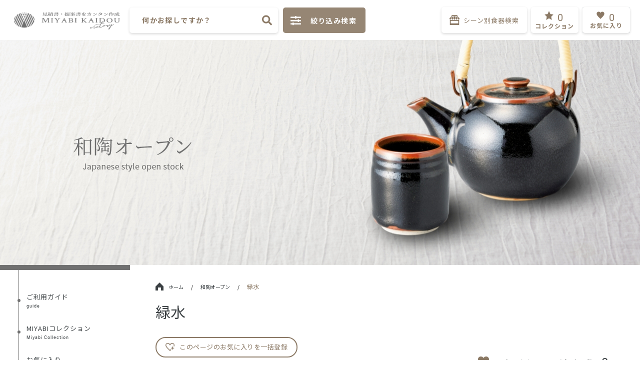

--- FILE ---
content_type: text/html; charset=UTF-8
request_url: https://miyabikaido.com/products/list?category_id=172
body_size: 42126
content:
<!DOCTYPE html>
<html lang="ja">
<head prefix="og: http://ogp.me/ns# fb: http://ogp.me/ns/fb# product: http://ogp.me/ns/product#">
    <meta charset="utf-8">
    <meta http-equiv="X-UA-Compatible" content="IE=Edge" /> 
    <meta name="viewport" content="width=device-width,initial-scale=1,user-scalable=no, shrink-to-fit=no">
    <meta name="eccube-csrf-token" content="WaK7yhJcJnVd2yr-eveKYZbUJXeknexIO7qTpekxrZc">



    <meta name="description"  content="国内シェア日本一の美濃焼産地で生まれた業務用総合カタログの『みやび街道』グループです。美濃焼を中心に中華食器、和食器オープン、和食器単品、土鍋・アルミ鍋製品、民芸の器、洋食器、漆器、特選和食器（割烹食器）、特選洋食器、ギフト用食器、アウトレット食器など多数取り揃えています。" />
<link rel="canonical" href="https://miyabikaido.com/" />
<meta property="og:type" content="website" />
<meta property="og:site_name" content="みやび街道" />
<meta property="og:locale" content="jp"/>
<meta property="og:url" content="https://miyabikaido.com/" />
<meta property="og:title" content="みやび街道" />
<meta property="og:description" content="業務用食器総合カタログ" />
<meta property="og:image" content="https://miyabikaido.com/html/plugin/CustomizeWeb/assets/img/bg__img__top.jpg" />
<meta property="og:image:secure_url" content="https://miyabikaido.com/html/plugin/CustomizeWeb/assets/img/bg__img__top.jpg" />
<meta name="twitter:card" content="summary" />
<meta name="twitter:site" content="みやび街道" />
<meta name="twitter:title" content="みやび街道" />
<meta name="twitter:description" content="業務用食器総合カタログ" />
<meta name="baseUrl" content="https://miyabikaido.com/">
<meta name="twitter:image" content="https://miyabikaido.com/html/plugin/CustomizeWeb/assets/img/bg__img__top.jpg" />
<meta name="google-site-verification" content="DkPfxz4IbSbmQvpkZj8eFmQsiyucXFIX25obaiXX5hw" />
<link rel="icon" href="/html/plugin/CustomizeWeb/assets/favicon/favicon.ico">


                        <title>
                                    緑水
                                                    の商品一覧 ｜みやび街道｜MIYABI KAIDOU
                            </title>
                                     
          
     <script type="text/javascript">
        WebFontConfig = {
        google: { families: [ "Noto+Sans+JP:400,500,700","Noto+Serif+JP:400,500,600,700","Libre+Baskerville:700","Tiro+Devanagari+Sanskrit:400" ] }
        };
        (function() {
        var wf = document.createElement("script");
        wf.src = "https://ajax.googleapis.com/ajax/libs/webfont/1/webfont.js";
        wf.type = "text/javascript";
        wf.async = "true";
        var s = document.getElementsByTagName("script")[0];
        s.parentNode.insertBefore(wf, s);
        })();
    </script>
    <style>
        body {
            font-family: 'Noto Sans JP', sans-serif;
            font-size: 14px;
            line-height: 1.4;
            letter-spacing: 1px;
            color: #3B4043;
        }
        .fa-star:before {
            content: "\f005";
        }
        .fa-heart:before {
            content: "\f004";
        }
        i{
            font-style: normal;
        }
        .tiro{
            font-family: 'Tiro Devanagari Sanskrit';
        }
        .serif{
            font-family: 'Noto Serif JP', serif;
        }
        .notosan{
            font-family: 'Noto Sans JP', sans-serif;
        }
     </style>
        <link rel="stylesheet" href="/html/plugin/CustomizeWeb/assets/css/style.css">
   <link rel="stylesheet" type="text/css" href="/html/plugin/CustomizeWeb/assets/css/css_/bootstrap.min.css">
    <link rel="icon" type="image/ico" href="/html/plugin/CustomizeWeb/assets/img/category/favicon.ico">
    <link rel="icon" href="/html/plugin/CustomizeWeb/assets/img/category/favicon.ico">
<link rel="icon" type="image/png" href="/html/plugin/CustomizeWeb/assets/img/category/android-chrome-36x36.png"/ >
<link rel="icon" type="image/png" href="/html/plugin/CustomizeWeb/assets/img/category/android-chrome-48x48.png"/ >
<link rel="icon" type="image/png" href="/html/plugin/CustomizeWeb/assets/img/category/android-chrome-192x192.png"/ >
<link rel="icon" type="image/png" href="/html/plugin/CustomizeWeb/assets/img/category/apple-touch-icon.png"/ >
                                                                                    <link rel="stylesheet" href="https://use.fontawesome.com/releases/v5.3.1/css/all.css">


            
                                 
    <link rel="stylesheet" href="/html/plugin/CustomizeWeb/assets/css/css_/iziModal.min.css">
    
    <link rel="stylesheet" href="/html/plugin/CustomizeWeb/assets/css/mylist.css">
   
   
   <link rel="stylesheet" href="/html/plugin/CustomizeWeb/assets/css/common_new.css">
   <link rel="stylesheet" href="/html/plugin/CustomizeWeb/assets/css/responsive_new.css">

    <link rel="stylesheet" type="text/css" href="/html/plugin/CustomizeWeb/assets/js/perfect-scrollbar-master/css/perfect-scrollbar.css" >
    <link rel="stylesheet" type="text/css" href="/html/plugin/CustomizeWeb/assets/css/css_/magnific-popup.css">
        <link rel='stylesheet' href="/html/plugin/CustomizeWeb/assets/css/lib/jquery-ui.css">
    <link rel="stylesheet" href="/html/plugin/CustomizeWeb/assets/css/list.css">
    <script src="https://cdn.jsdelivr.net/npm/lozad/dist/lozad.min.js"></script>
    <style>
        .bg-load-overlay{
            display: none !important;
        }
        .all_heart{
                opacity: 0.5;
                position: absolute;
                height: 20px;
                width: 20px;
                z-index: 1000;
        }
        .button-all-add{
            cursor: pointer;
        }
        .js-cart:after{
            display: block;
            content: '';
            width: 23px;
            height: 21px;
            background-repeat: no-repeat;
            background-position: center;
            background-size: cover;
        }
        .js-cart.add-cart:after{
            background-image: url("/html/plugin/CustomizeWeb/assets/icon/shopping-cart-1.png");
        }
        .js-cart.del-cart:after{
            background-image: url("/html/plugin/CustomizeWeb/assets/icon/shopping-cart-3.png");
        }
        #contents_{
            padding-top: 450px;
        }
        .center_backgroundimg_sp{
            display: none;
        }
        @media screen and (max-width: 1440px){
            /*#contents_{
                padding-top: 340px;
            }*/
        }
        /*#main_backgroundimg{
            top: 113px;
        }*/
        .nyuuka_text {
            color: red;
            border: 1px solid red;
            position: absolute;
            width: 100%;
            text-align: center;
            padding: 5px 0px;
        }
        .ec-searchnavRole{
            width: 100%;
        }
        .ec-searchnavRole .icon__home{
            width: 16px;
            margin-right: 10px;
            margin-top: -4px;
        }
        @media screen and (max-width: 768px){
            #contents_{
               padding-top: 0;
            }
            #main_backgroundimg{
                height: auto;
                position: static;
                padding-top: 88px;
            }
            .center_backgroundimg{
                display: none;
            }
            .center_backgroundimg_sp{
                display: block;
                width: 100%;
            }
        }
    </style>
   <script type="text/javascript" src="/html/plugin/CustomizeWeb/assets/js/js_/jquery-3.3.1.min.js"></script>
   <script src="/html/plugin/CustomizeWeb/assets/js/js_/viewport-extra.min.js"></script>
   <script>
       var widthscreen = window.innerWidth;
         if(widthscreen <= 480){
            new ViewportExtra(480)
            new ViewportExtra({ minWidth: 320, maxWidth: 480 })
         }else{
         }
   </script>

    <script src="/html/plugin/CustomizeWeb/assets/js/js_/jquery.lazy.min.js"></script>
    <script src="/html/plugin/CustomizeWeb/assets/js/js_/blazy.min.js"></script> 
    <script>
        $(function() {
            $.ajaxSetup({
                'headers': {
                    'ECCUBE-CSRF-TOKEN': $('meta[name="eccube-csrf-token"]').attr('content')
                }
            });

             $(document).ready(function(){
                      $('.lazy').lazy({
                    effect: 'fadeIn',
                    effectspeed: 1000,
                    threshold: 500
                });

        // setTimeout($("#header_fix").css({"opacity":"1"}),1);
         $(window).on('resize', function(){
               var widthscreen = window.innerWidth;
                 if(widthscreen <= 480){
                    new ViewportExtra(480)
                    new ViewportExtra({ minWidth: 320, maxWidth: 480 })
                 }else{
                 }
        });

    });
           

        });
    </script>
     <script type="text/javascript">
        $(function(){
  var ua = navigator.userAgent;
  var appVersion = window.navigator.appVersion.toLowerCase();
  if (ua.indexOf('iPad') > 0 || ua.indexOf('iPhone') > 0 || ua.indexOf('iPod') > 0 || ua.indexOf('Android') > 0 || appVersion.indexOf("msie 7.") != -1) {
        $("#___contents___").addClass("is-mobile2");
  }
    });
    </script>
                    <link rel="stylesheet" href="/html/user_data/assets/css/customize.css">


<!-- Google Tag Manager -->
<script>(function(w,d,s,l,i){w[l]=w[l]||[];w[l].push({'gtm.start':
new Date().getTime(),event:'gtm.js'});var f=d.getElementsByTagName(s)[0],
j=d.createElement(s),dl=l!='dataLayer'?'&l='+l:'';j.async=true;j.src=
'https://www.googletagmanager.com/gtm.js?id='+i+dl;f.parentNode.insertBefore(j,f);
})(window,document,'script','dataLayer','GTM-MHZSPM9');</script>
<!-- End Google Tag Manager -->


</head>
<body id="page_product_list" class=" product_page">

<!-- Google Tag Manager (noscript) -->
<noscript><iframe src="https://www.googletagmanager.com/ns.html?id=GTM-MHZSPM9"
height="0" width="0" style="display:none;visibility:hidden"></iframe></noscript>
<!-- End Google Tag Manager (noscript) -->



<div class="ec-layoutRole " id="___contents___">
            <div id="header_" class="header">
        <div class="ec-layoutRole__header" id="header_fix">
                <!-- ▼ロゴ -->
            
<div class="ec-headerRole">
    <div class="ec-headerRole__title">
        <div class="ec-headerTitle">
            <div class="ec-headerTitle__title">
                <div class="shopname_title">
                    <a href="https://miyabikaido.com/">
                       <img class="logo_top " src="/html/plugin/CustomizeWeb/assets/img/logo-full.png" alt="logo">
                    </a>
                     
                </div>
            </div>
        </div>
    </div>
</div>

        <!-- ▲ロゴ -->
    <!-- ▼ヘッダー(商品検索・ログインナビ・カート) -->
            
  


<div class="ec-headerNaviRole" >
    <div class="ec-headerNaviRole__left" id="ec-header_left">
        <div class="ec-headerNaviRole__search">
             <form id="form-main-speed"  class="form form-search-head p-0 justify-content-center d-lg-dnone searchform" name="frm_search_speed" method="post" action="/products/list">
	<input id="namelv1" type="text" name="name1" placeholder="何かお探しですか？"> 
	<input type="hidden" name="orderby" value="0">
	<input class="_searchtopspeed" type="submit" value>
</form>
        </div>
        <div class="ec-headerRole__navSP">
            <div class="ec-headerNavSP NavSP_plugin">
    <img src="/html/plugin/CustomizeWeb/assets/icon/menu_phone_color.png" alt="">
</div>


        </div>
    <!-- </div> -->
    <!-- <div class="ec-headerNaviRole__center"> -->
      <div class="search_right">
          <button class="trigger-custom button_search_right" data-izimodal-open="#modal-custom" data-izimodal-transitionin="fadeInDown">
                   <div class="ec-icon">
                          <i class="fas fa-sliders-h"></i>
                          <span class="fill-search">絞り込み検索</span>
                   </div>
                                 </button>
                     </div>
      
        
    </div>
    <div class="ec-headerNaviRole__right ">
        <div class="ec-headerRole__favorite edit">
            <div class="searchbyscene">
	<a href="https://miyabikaido.com/products/scene">
		<div class="searchbyscene-inner">
			<svg id="iconmonstr-shop-13" xmlns="http://www.w3.org/2000/svg" width="20" height="20" viewBox="0 0 20 20">
			  <path id="shop__cart" data-name="iconmonstr-shop-13" d="M8.333,7.5V6.585L9.206,2.5h1.588l.873,4.083V7.5a1.667,1.667,0,1,1-3.333,0Zm4.167,0a1.709,1.709,0,0,0,1.667,1.667,1.636,1.636,0,0,0,1.666-1.583V6.668L13.337,2.5H11.717L12.5,6.585V7.5Zm-8.333.057a1.668,1.668,0,0,0,3.333,0V6.642L8.283,2.5H6.663l-2.5,4.143ZM.833,10H19.167V20H.833ZM2.5,16.667h15v-5H2.5Zm.833-9.11V6.642L5.739,2.5H4.061L0,6.642v.915a1.668,1.668,0,0,0,3.333,0ZM15.939,2.5H14.261l2.406,4.085V7.5a1.708,1.708,0,0,0,1.667,1.667A1.659,1.659,0,0,0,20,7.557V6.642L15.939,2.5ZM15.833,0H4.167V1.667H15.833Z" fill="#8b7965"/>
			</svg>

			<div class="searchbyscene__text">シーン別食器検索</div>
		</div>
	</a>
</div>
<div class="searchbyscene_sp">
	<a class="searchbyscene_sp-inner" class="" href="https://miyabikaido.com/products/scene">
		<div><svg xmlns="http://www.w3.org/2000/svg" width="21.365" height="19.182" viewBox="0 0 21.365 19.182">
			<path id="パス_1792" data-name="パス 1792" d="M2326.6,328.87v-2.885h0a.475.475,0,0,0-.045-.2l-1.321-2.806a.365.365,0,0,0-.324-.223h-17.985a.365.365,0,0,0-.324.223l-1.321,2.806a.475.475,0,0,0-.045.2h0v2.885a2.947,2.947,0,0,0,1.044,2.3v10.337a.4.4,0,0,0,.369.426h18.539a.4.4,0,0,0,.369-.426V331.172a2.947,2.947,0,0,0,1.044-2.3Zm-20.627,0v-2.459h3.387v2.459a1.711,1.711,0,1,1-3.387,0Zm4.125,0v-2.459h3.387v2.459a1.711,1.711,0,1,1-3.387,0Zm7.512,0a1.711,1.711,0,1,1-3.387,0v-2.459h3.387Zm-11.387-3.311.92-1.955h17.546l.92,1.955Zm12.125.851h3.387v2.459a1.711,1.711,0,1,1-3.387,0Zm4.023,14.672h-4.761v-8.32h4.761Zm-7.345-3.926h-6.3v-4.394h6.3Zm9.141-6.334a1.84,1.84,0,0,1-1.694-1.953v-2.459h3.387v2.459h0A1.84,1.84,0,0,1,2324.171,330.823Z" transform="translate(-2305.238 -322.753)" fill="#8b7965"/></svg>
		</div>
		<div class="searchbyscene_sp-title">シーン別</div>
	</a>
</div>
        </div>
        <!-- <div class="ec-headerNaviRole__nav"> -->
        <div class="ec-headerRole__favorite">
                <script type="text/javascript">
        $(function(){
            $('#myfavoriteitem').on('click','.js-favorite-del', function(e) {
               
                var id_fav=$(this).attr('data-fav');
                var id_product=$(this).attr('data-id');
                var link=$(this).attr('data-link');
                var id_class = $(this).attr('data-productclass');
                $.ajax({
                    url:  link,
                    type: 'POST',
                    dataType: 'json',
                    data: {
                        id_product:id_product,
                        id_fav:id_fav,
                        data_flg: 'del'
                    }

                }).done(function(data) {

                    $("#item_favorite_"+id_class).remove();
                     $("#_favorite_page_ #row_"+id_class).remove();
                    $("#js-favorite_s"+id_product).addClass('add');
                    $("#js-favorite_s"+id_product).attr('data-flg','add');
                    $("#js-favorite_s"+id_product).removeClass('del');

                    var count = $("#myfavoriteitem > .ec-favoriteNaviIsset__cart ").length;
                    
                    $("#_favorite_cnt").text(count);
                    $("#_favorite_cnt_sp").text(count);
                    var jsrow = document.querySelectorAll('.js-row');
                       
                    jsrow.forEach(function(e,i){
                       
                       e.children[2].children[0].value = i + 1;
                       e.children[1].setAttribute("data-i",i);
                        
                    });
                    if(count == 0){
                       $(".ec-favoriteNaviIsset").remove();
                            var favNull = "<div class='ec-favoriteNaviNull'>";
                            favNull += "<div class='ec-favoriteNaviNull__message'>現在MIYABIコレクションは<br>ございません";
                            favNull +="</div></div>";
                            $(".ec-headerRole__favorite_child").append(favNull);
                        }
                    if(count < 4){
                       
                        $("#myfavoriteitem .ec-favoriteNaviIsset__cart").removeClass("items-child2");
                        if (ps1) ps1.destroy();
                            ps1.destroy();
                        }
                }).fail(function(data) {
                }).always(function(data) {
                });
            });
        });
    </script>

<div class="ec-headerRole__favorite_child">

    <div class="ec-favoriteNavi">
        <div class="ec-favoriteNavi__inner">
                        <svg xmlns="http://www.w3.org/2000/svg" width="18" height="18" viewBox="0 0 18 18">
              <g id="グループ_5949" data-name="グループ 5949" transform="translate(-8926 9977)">
                <rect id="長方形_2885" data-name="長方形 2885" width="18" height="18" transform="translate(8926 -9977)" fill="none"/>
                <path id="svg__star" data-name="パス 1854" d="M9,0l2.751,6.116L18,6.979l-4.548,4.371L14.562,18,9,14.584,3.437,18l1.111-6.649L0,6.979l6.249-.863Z" transform="translate(8926 -9977)" fill="#8b7965"/>
              </g>
            </svg>

            <div class="ec-cartNavi__badge en" id="_favorite_cnt">0</div>
        </div>
        <div class="ec-favoriteNavi__text">コレクション</div>
        <div class="ec-cartNavi__label">
           
        </div>
    </div>
            <div class="ec-favoriteNaviNull">
            <div class="ec-favoriteNaviNull__message">
               現在MIYABIコレクションは<br>ございません。
            </div>
        </div>
    </div>


            
        </div>
        <div class="ec-headerRole__cart">
                <script type="text/javascript">

    
        var cart = "<div class='ec-cartNaviIsset'>";
            cart += "<div class='mylist_inner'><div id='mylist_item'></div></div>";
            cart += "<div class='ec-cartNaviIsset__action'>";
            cart += "<a class='btn_css btn_css1 ec-blockBtn--action type_page_link' href='https://miyabikaido.com/cart'>お気に入りをみる</a>";
            cart += "</div></div>";
        var cartNull = "<div class='ec-cartNaviNull'>";
            cartNull += "<div class='ec-cartNaviNull__message'>現在お気に入り商品は<br>ございません。";
            cartNull +="</div></div>";
            var createForm = function (action, data) {
                var $form = $('<form action="' + action + '" method="post"></form>');
                for (input in data) {
                    if (data.hasOwnProperty(input)) {
                        $form.append('<input name="' + input + '" value="' + data[input] + '">');
                    }
                }
                return $form;
            };
        $(document).ready(function(){
            
            $(".ec-cartNaviWrap").on("click",".js-mylist-del",function(e){

                e.preventDefault();
                var item_id = $(this).attr("data-cartid");
                var item_classid = $(this).attr("data-classed");
                var $form = createForm($(this).attr("data-link"), { _token: $(this).attr("token-for-anchor"),product_flg:"del",quantity:1,product_id:$(this).attr("data-cartid"),ProductClass:$(this).attr("data-classed") }).hide();
                    $("body").append($form);
                    var result=$form.serializeArray();
                
                $.ajax({
                    url:$(this).attr("data-link"),
                    type: "post",
                    data: result,
                    dataType: 'json'
                }).done(function(data){
                    if(data.done == false){
                        if(data.messages[0] == "error"){
                            console.log("error");
                        }
                    } else if(data.messages[0] =="現時点で購入できない商品が含まれておりました。該当商品をカートから削除しました。"){
                        alert('現時点で購入できない商品が含まれておりました。該当商品をカートから削除しました。');
                    }else{
                        $("#_item_"+item_classid).remove();
                        $("#_cart_page_ #row_"+item_classid).remove();

                        $("#btn_p"+item_classid).addClass("add-cart");
                        $("#btn_p"+item_classid).removeClass("del-cart");
                        $("#btn_p"+item_classid).attr("data-flg","add");
                        $("#js-button_s"+item_classid).addClass("add");
                        $("#js-button_s"+item_classid).removeClass("del");
                        $("#js-button_s"+item_classid).attr("data-flg","add");
                        var jsrow = document.querySelectorAll('.js-row');
                       
                        jsrow.forEach(function(e,i){
                           
                           e.children[2].children[0].value = i + 1;
                           e.children[1].setAttribute("data-i",i);
                            
                        });

                        // var total = 0;
                        // jsrow.forEach(function(e,i){
                        //    var price = parseInt(e.children[6].children[0].children[0].textContent.replace(",",""));
                        //     total =total + price;
                           
                        // });
                        // total = total.toString().replace(/\B(?=(\d{3})+(?!\d))/g, ",");
                        //  $("#price_total").text(total);





                        
                        var count=$("#mylist_item > .ec-cartNaviIsset__cart").length;
                        $("#mylist_cnt").text(count);
                        $("#mylist_cnt_sp").text(count);
                        $("#showlist_cnt").text(count);
                        
                        if(count <= 0){
                            $(".ec-cartNaviIsset").remove();
                            $(".ec-cartNaviWrap").append(cartNull);
                        }
                        if(count < 4){
                            $("#mylist_item .ec-cartNaviIsset__cart").removeClass("items-child");
                            if (ps) ps.destroy();
                        }
                    }
                }).fail(function(data) {
                });
            });
         });

    </script>






<div class="ec-cartNaviWrap">
    <div class="ec-cartNavi" id="_cart_item_">

        <!-- <i class="ec-cartNavi__icon fas fa-shopping-cart"> -->
                    <div class="ec_cart_plugin">
            <div class="ec_cart_plugin__inner">
                                <svg xmlns="http://www.w3.org/2000/svg" width="18" height="18" viewBox="0 0 18 18">
                  <g id="グループ_5948" data-name="グループ 5948" transform="translate(-8949 9977)">
                    <rect id="長方形_2886" data-name="長方形 2886" width="18" height="18" transform="translate(8949 -9977)" fill="none"/>
                    <path id="svg__heart" d="M7.695,3.152A4.085,4.085,0,0,0,0,5.1C0,8.192,3.572,11.35,7.695,15.579,11.818,11.35,15.389,8.192,15.389,5.1,15.389.6,9.7-.4,7.695,3.152Z" transform="translate(8950.305 -9975.579)" fill="#8b7965"/>
                  </g>
                </svg>

                <div class="ec-cartNavi__badge card_number en " id="mylist_cnt">0</div>
            </div>
            <div class="ec-cartNavi__text">お気に入り</div>
               
            
                    </div>
        <div class="ec-cartNavi__label">
           <!--  <div id="_number_count" class="">+1</div> -->
            <!-- <div class="ec-cartNavi__price en" id="mylist_price"></div> -->
        </div>
    </div>

            <div class="ec-cartNaviNull">
            <div class="ec-cartNaviNull__message">
               現在お気に入り商品は<br>
               ございません。
            </div>
        </div>
    </div>

        </div>
        <div class="ec-headerRole__navSP">
            <div class="ec-headerNavSP NavSP_plugin">
    <img src="/html/plugin/CustomizeWeb/assets/icon/menu_phone_color.png" alt="">
</div>


        </div>
    </div>

</div>

        <!-- ▲ヘッダー(商品検索・ログインナビ・カート) -->

           
        </div>
    </div>
        
    <!-- <div id="luxy"> -->

                <div class="ec-layoutRole__contentTop">
                <!-- ▼vsearch_sp -->
            <div class="listmenu_sp_vsearch">
				<ul id="vSearchIcon" style="display: none;">
															<li>
															<a href="https://miyabikaido.com/tanpinlist?category_id=1">
														<div class="icon_cate_list">
																<img src="/html/plugin/CustomizeWeb/assets/img/icon_category/Neostyle.png" alt="">
																<div>ネオスタイル</div>
							</div>
								</a>
						</li>
																				<li>
															<a href="https://miyabikaido.com/tanpinlist?category_id=2">
														<div class="icon_cate_list">
																<img src="/html/plugin/CustomizeWeb/assets/img/icon_category/Sashimi.png" alt="">
																<div>刺身・向付</div>
							</div>
								</a>
						</li>
																				<li>
															<a href="https://miyabikaido.com/tanpinlist?category_id=3">
														<div class="icon_cate_list">
																<img src="/html/plugin/CustomizeWeb/assets/img/icon_category/Bowl.png" alt="">
																<div>鉢</div>
							</div>
								</a>
						</li>
																				<li>
															<a href="https://miyabikaido.com/tanpinlist?category_id=4">
														<div class="icon_cate_list">
																<img src="/html/plugin/CustomizeWeb/assets/img/icon_category/Small.png" alt="">
																<div>小付・珍味</div>
							</div>
								</a>
						</li>
																				<li>
															<a href="https://miyabikaido.com/tanpinlist?category_id=5">
														<div class="icon_cate_list">
																<img src="/html/plugin/CustomizeWeb/assets/img/icon_category/Shokado.png" alt="">
																<div>松花堂</div>
							</div>
								</a>
						</li>
																				<li>
															<a href="https://miyabikaido.com/tanpinlist?category_id=6">
														<div class="icon_cate_list">
																<img src="/html/plugin/CustomizeWeb/assets/img/icon_category/Lidded.png" alt="">
																<div>蓋物</div>
							</div>
								</a>
						</li>
																				<li>
															<a href="https://miyabikaido.com/tanpinlist?category_id=7">
														<div class="icon_cate_list">
																<img src="/html/plugin/CustomizeWeb/assets/img/icon_category/Steamed.png" alt="">
																<div>むし碗・土瓶むし</div>
							</div>
								</a>
						</li>
																				<li>
															<a href="https://miyabikaido.com/tanpinlist?category_id=8">
														<div class="icon_cate_list">
																<img src="/html/plugin/CustomizeWeb/assets/img/icon_category/Appetizer.png" alt="">
																<div>前菜皿</div>
							</div>
								</a>
						</li>
																				<li>
															<a href="https://miyabikaido.com/tanpinlist?category_id=9">
														<div class="icon_cate_list">
																<img src="/html/plugin/CustomizeWeb/assets/img/icon_category/Long.png" alt="">
																<div>長皿</div>
							</div>
								</a>
						</li>
																				<li>
															<a href="https://miyabikaido.com/tanpinlist?category_id=10">
														<div class="icon_cate_list">
																<img src="/html/plugin/CustomizeWeb/assets/img/icon_category/Soba.png" alt="">
																<div>そば用品・麺鉢</div>
							</div>
								</a>
						</li>
																				<li>
															<a href="https://miyabikaido.com/tanpinlist?category_id=11">
														<div class="icon_cate_list">
																<img src="/html/plugin/CustomizeWeb/assets/img/icon_category/Tonsui.png" alt="">
																<div>天皿・呑水</div>
							</div>
								</a>
						</li>
																				<li>
															<a href="https://miyabikaido.com/tanpinlist?category_id=12">
														<div class="icon_cate_list">
																<img src="/html/plugin/CustomizeWeb/assets/img/icon_category/Japanese.png" alt="">
																<div>和皿</div>
							</div>
								</a>
						</li>
																				<li>
															<a href="https://miyabikaido.com/tanpinlist?category_id=13">
														<div class="icon_cate_list">
																<img src="/html/plugin/CustomizeWeb/assets/img/icon_category/Morizara.png" alt="">
																<div>盛皿</div>
							</div>
								</a>
						</li>
																				<li>
															<a href="https://miyabikaido.com/tanpinlist?category_id=14">
														<div class="icon_cate_list">
																<img src="/html/plugin/CustomizeWeb/assets/img/icon_category/Large.png" alt="">
																<div>大鉢</div>
							</div>
								</a>
						</li>
																				<li>
															<a href="https://miyabikaido.com/tanpinlist?category_id=15">
														<div class="icon_cate_list">
																<img src="/html/plugin/CustomizeWeb/assets/img/icon_category/Sake.png" alt="">
																<div>酒器</div>
							</div>
								</a>
						</li>
																				<li>
															<a href="https://miyabikaido.com/tanpinlist?category_id=16">
														<div class="icon_cate_list">
																<img src="/html/plugin/CustomizeWeb/assets/img/icon_category/Cutlery.png" alt="">
																<div>カトラリー</div>
							</div>
								</a>
						</li>
																				<li>
															<a href="https://miyabikaido.com/tanpinlist?category_id=17">
														<div class="icon_cate_list">
																<img src="/html/plugin/CustomizeWeb/assets/img/icon_category/Takujou.png" alt="">
																<div>卓上小物・カスター</div>
							</div>
								</a>
						</li>
																				<li>
															<a href="https://miyabikaido.com/tanpinlist?category_id=19">
														<div class="icon_cate_list">
																<img src="/html/plugin/CustomizeWeb/assets/img/icon_category/Don.png" alt="">
																<div>丼・茶碗</div>
							</div>
								</a>
						</li>
																				<li>
															<a href="https://miyabikaido.com/tanpinlist?category_id=20">
														<div class="icon_cate_list">
																<img src="/html/plugin/CustomizeWeb/assets/img/icon_category/Tea.png" alt="">
																<div>茶器</div>
							</div>
								</a>
						</li>
																				<li>
															<a href="https://miyabikaido.com/tanpinlist?category_id=21">
														<div class="icon_cate_list">
																<img src="/html/plugin/CustomizeWeb/assets/img/icon_category/HORECA.png" alt="">
																<div>ＨＯＲＥＣＡ</div>
							</div>
								</a>
						</li>
																				<li>
															<a href="https://miyabikaido.com/tanpinlist?category_id=22">
														<div class="icon_cate_list">
																<img src="/html/plugin/CustomizeWeb/assets/img/icon_category/Western.png" alt="">
																<div>洋陶単品</div>
							</div>
								</a>
						</li>
																				<li>
															<a href="https://miyabikaido.com/tanpinlist?category_id=23">
														<div class="icon_cate_list">
																<img src="/html/plugin/CustomizeWeb/assets/img/icon_category/Cup.png" alt="">
																<div>カップ</div>
							</div>
								</a>
						</li>
																				<li>
															<a href="https://miyabikaido.com/tanpinlist?category_id=24">
														<div class="icon_cate_list">
																<img src="/html/plugin/CustomizeWeb/assets/img/icon_category/Chinese.png" alt="">
																<div>中華単品</div>
							</div>
								</a>
						</li>
																				<li>
															<a href="https://miyabikaido.com/tanpinlist?category_id=26">
														<div class="icon_cate_list">
																<img src="/html/plugin/CustomizeWeb/assets/img/icon_category/Shigaraki.png" alt="">
																<div>信楽焼(たぬき)・まねき猫</div>
							</div>
								</a>
						</li>
																				<li>
															<a href="https://miyabikaido.com/tanpinlist?category_id=25">
														<div class="icon_cate_list">
																<img src="/html/plugin/CustomizeWeb/assets/img/icon_category/Nabe.png" alt="">
																<div>鍋</div>
							</div>
								</a>
						</li>
																				<li>
															<a href="https://miyabikaido.com/tanpinlist?category_id=27">
														<div class="icon_cate_list">
																<img src="/html/plugin/CustomizeWeb/assets/img/icon_category/Shikki.png" alt="">
																<div>漆器</div>
							</div>
								</a>
						</li>
																				<li>
															<a href="https://miyabikaido.com/openlist?category_id=28">
														<div class="icon_cate_list">
																<img src="/html/plugin/CustomizeWeb/assets/img/icon_category/Open_J.png" alt="">
																<div>和陶オープン</div>
							</div>
								</a>
						</li>
																				<li>
															<a href="https://miyabikaido.com/openlist?category_id=29">
														<div class="icon_cate_list">
																<img src="/html/plugin/CustomizeWeb/assets/img/icon_category/Open_W.png" alt="">
																<div>洋陶オープン</div>
							</div>
								</a>
						</li>
																				<li>
															<a href="https://miyabikaido.com/openlist?category_id=30">
														<div class="icon_cate_list">
																<img src="/html/plugin/CustomizeWeb/assets/img/icon_category/Open_C.png" alt="">
																<div>中華オープン</div>
							</div>
								</a>
						</li>
																				<li>
															<a href="https://miyabikaido.com/tanpinlist?category_id=18">
														<div class="icon_cate_list">
																<img src="/html/plugin/CustomizeWeb/assets/img/icon_category/etc.png" alt="">
																<div>その他</div>
							</div>
								</a>
						</li>
												</ul>
			</div>
        <!-- ▲vsearch_sp -->

        </div>
    
    <div class="ec-layoutRole__contents" id="contents_">
                            <div class="ec-layoutRole__left"  >
                <div class="ec-layoutRole__left_fixed" id="myfixed"> 
                        <!-- ▼カテゴリナビ(PC) -->
            



<div id="sidebar">
    <div class="sidebar_frame">&nbsp;</div>
    <div class="sidebar_space">&nbsp;</div>
    <div id="global-nav">
        <ul id="ul-main">
            <li class="utsuwa_guide">
                
                <a href="https://miyabikaido.com/guide">
                    <div class="pii">
                        <svg xmlns="http://www.w3.org/2000/svg" width="6" height="6" viewBox="0 0 6 6">
                          <path class="pi" id="パス_1838" data-name="パス 1838" d="M3,0A3,3,0,1,1,0,3,3,3,0,0,1,3,0Z" fill="#707070"/>
                        </svg>
                    </div>
                    <table>
                        <tr>
                            <td> <div class="text_ja">ご利用ガイド</div></td>
                        </tr>
                        <tr>
                            <td><div class="text_en">guide</div></td>
                        </tr>
                    </table>
                    
                   
                    
                </a>
            </li>
            
            <li class="utsuwa_colecttion">
                
                <a href="https://miyabikaido.com/collection">
                    <div class="pii">
                        <svg xmlns="http://www.w3.org/2000/svg" width="6" height="6" viewBox="0 0 6 6">
                          <path class="pi" id="パス_1838" data-name="パス 1838" d="M3,0A3,3,0,1,1,0,3,3,3,0,0,1,3,0Z" fill="#707070"/>
                        </svg>
                    </div>
                    <table>
                        <tr>
                            <td> <div class="text_ja">MIYABIコレクション</div></td>
                        </tr>
                        <tr>
                            <td><div class="text_en">Miyabi Collection</div></td>
                        </tr>
                    </table>
                </a>
            </li>
            <li class="utsuwa_favorite">
                
                <a href="https://miyabikaido.com/cart">
                    <div class="pii">
                        <svg xmlns="http://www.w3.org/2000/svg" width="6" height="6" viewBox="0 0 6 6">
                          <path class="pi" id="パス_1838" data-name="パス 1838" d="M3,0A3,3,0,1,1,0,3,3,3,0,0,1,3,0Z" fill="#707070"/>
                        </svg>
                    </div>
                    <table>
                        <tr>
                            <td> <div class="text_ja">お気に入り</div></td>
                        </tr>
                        <tr>
                            <td><div class="text_en">favorite</div></td>
                        </tr>
                    </table>
                    
                   
                    
                </a>
            </li>
            <li class="utsuwa_pdtdownload">
                
                <a href="/html/user_data/assets/pdf/miyabi_vol5.pdf" target="_blank">
                    <div class="pii">
                        <svg xmlns="http://www.w3.org/2000/svg" width="6" height="6" viewBox="0 0 6 6">
                          <path class="pi" id="パス_1838" data-name="パス 1838" d="M3,0A3,3,0,1,1,0,3,3,3,0,0,1,3,0Z" fill="#707070"/>
                        </svg>
                    </div>
                    <table>
                        <tr>
                            <td> <div class="text_ja">カタログPDFダウンロード</div></td>
                        </tr>
                        <tr>
                            <td><div class="text_en">PDF download</div></td>
                        </tr>
                    </table>
                </a>
            </li>
            <li class="sidebar_space">&nbsp;</li>
            <li class="sidebar_frame">&nbsp;</li>
            <li class="all_menu" style="">取り扱い商品</li>
            <li class="sidebar_frame1">&nbsp;</li>
            
            <li><a href="/products/list?typesearch=searchtable2&onlysp=1"><img src="/html/plugin/CustomizeWeb/assets/img/btn_outlet_navi.jpg" alt=""></a></li>
                        <li><a href="/products/list?typesearch=searchtable2&giftonly=1"><img src="/html/plugin/CustomizeWeb/assets/img/btn_gift_navi.jpg" alt=""></a></li>
                                                                        <li data-color="#989898" class="notscroll sub-menu" data-active="native" onMouseOver="this.style.background ='#989898'" onMouseOut="this.style.background ='#fff'">
                            <a class="a_null" style data-color="#989898" click-active="native" >
                                <div class="pii">
                                    <svg xmlns="http://www.w3.org/2000/svg" width="6" height="6" viewBox="0 0 6 6">
                                      <path class="pi" id="パス_1838" data-name="パス 1838" d="M3,0A3,3,0,1,1,0,3,3,3,0,0,1,3,0Z" fill="#707070" style="fill:#989898"/>
                                    </svg>
                                </div>
                                <table>
                                    <tr>
                                        
                                        <td>
                                            <div class="text_ja">ネオスタイル</div>
                                        </td>
                                    </tr>
                                    <tr>
                                        <td>
                                            <div class="text_en en">Neostyle</div>
                                        </td>
                                    </tr>
                                </table>
                            </a>
                            <div class="popup_menu" style="background-color: #989898">
                               
                                <div class="popup_menu2">
                                    <ul class="sub-menu-nav notscroll">
                                                                            <li class="notscroll"><a class="cool-link" href="https://miyabikaido.com/products/list?category_id=31">リゾート</a></li>
                                                                            <li class="notscroll"><a class="cool-link" href="https://miyabikaido.com/products/list?category_id=32">寿司バー</a></li>
                                                                            <li class="notscroll"><a class="cool-link" href="https://miyabikaido.com/products/list?category_id=33">懐石</a></li>
                                                                            <li class="notscroll"><a class="cool-link" href="https://miyabikaido.com/products/list?category_id=34">フレンチ</a></li>
                                                                            <li class="notscroll"><a class="cool-link" href="https://miyabikaido.com/products/list?category_id=35">イタリアン</a></li>
                                                                            <li class="notscroll"><a class="cool-link" href="https://miyabikaido.com/products/list?category_id=36">ナチュラル</a></li>
                                                                            <li class="notscroll"><a class="cool-link" href="https://miyabikaido.com/products/list?category_id=37">アジアン</a></li>
                                    
                                    </ul>
                                </div>
                            </div>
                        </li>

                                                                                                            <li data-color="#E2A495" class="notscroll sub-menu" data-active="native" onMouseOver="this.style.background ='#E2A495'" onMouseOut="this.style.background ='#fff'">
                            <a class="a_null" style data-color="#E2A495" click-active="native" >
                                <div class="pii">
                                    <svg xmlns="http://www.w3.org/2000/svg" width="6" height="6" viewBox="0 0 6 6">
                                      <path class="pi" id="パス_1838" data-name="パス 1838" d="M3,0A3,3,0,1,1,0,3,3,3,0,0,1,3,0Z" fill="#707070" style="fill:#E2A495"/>
                                    </svg>
                                </div>
                                <table>
                                    <tr>
                                        
                                        <td>
                                            <div class="text_ja">刺身・向付</div>
                                        </td>
                                    </tr>
                                    <tr>
                                        <td>
                                            <div class="text_en en">Sashimi, Mukozuke</div>
                                        </td>
                                    </tr>
                                </table>
                            </a>
                            <div class="popup_menu" style="background-color: #E2A495">
                               
                                <div class="popup_menu2">
                                    <ul class="sub-menu-nav notscroll">
                                                                            <li class="notscroll"><a class="cool-link" href="https://miyabikaido.com/products/list?category_id=38">刺身・向付</a></li>
                                                                            <li class="notscroll"><a class="cool-link" href="https://miyabikaido.com/products/list?category_id=39">向付</a></li>
                                    
                                    </ul>
                                </div>
                            </div>
                        </li>

                                                                                                            <li data-color="#E2A495" class="notscroll sub-menu" data-active="native" onMouseOver="this.style.background ='#E2A495'" onMouseOut="this.style.background ='#fff'">
                            <a class="a_null" style data-color="#E2A495" click-active="native" >
                                <div class="pii">
                                    <svg xmlns="http://www.w3.org/2000/svg" width="6" height="6" viewBox="0 0 6 6">
                                      <path class="pi" id="パス_1838" data-name="パス 1838" d="M3,0A3,3,0,1,1,0,3,3,3,0,0,1,3,0Z" fill="#707070" style="fill:#E2A495"/>
                                    </svg>
                                </div>
                                <table>
                                    <tr>
                                        
                                        <td>
                                            <div class="text_ja">鉢</div>
                                        </td>
                                    </tr>
                                    <tr>
                                        <td>
                                            <div class="text_en en">Bowl</div>
                                        </td>
                                    </tr>
                                </table>
                            </a>
                            <div class="popup_menu" style="background-color: #E2A495">
                               
                                <div class="popup_menu2">
                                    <ul class="sub-menu-nav notscroll">
                                                                            <li class="notscroll"><a class="cool-link" href="https://miyabikaido.com/products/list?category_id=40">中鉢</a></li>
                                                                            <li class="notscroll"><a class="cool-link" href="https://miyabikaido.com/products/list?category_id=41">小鉢</a></li>
                                                                            <li class="notscroll"><a class="cool-link" href="https://miyabikaido.com/products/list?category_id=42">高台小鉢</a></li>
                                                                            <li class="notscroll"><a class="cool-link" href="https://miyabikaido.com/products/list?category_id=43">丸小鉢</a></li>
                                                                            <li class="notscroll"><a class="cool-link" href="https://miyabikaido.com/products/list?category_id=44">変形小鉢</a></li>
                                                                            <li class="notscroll"><a class="cool-link" href="https://miyabikaido.com/products/list?category_id=45">角小鉢</a></li>
                                                                            <li class="notscroll"><a class="cool-link" href="https://miyabikaido.com/products/list?category_id=46">組小鉢</a></li>
                                    
                                    </ul>
                                </div>
                            </div>
                        </li>

                                                                                                            <li data-color="#E2A495" class="notscroll sub-menu" data-active="native" onMouseOver="this.style.background ='#E2A495'" onMouseOut="this.style.background ='#fff'">
                            <a class="a_null" style data-color="#E2A495" click-active="native" >
                                <div class="pii">
                                    <svg xmlns="http://www.w3.org/2000/svg" width="6" height="6" viewBox="0 0 6 6">
                                      <path class="pi" id="パス_1838" data-name="パス 1838" d="M3,0A3,3,0,1,1,0,3,3,3,0,0,1,3,0Z" fill="#707070" style="fill:#E2A495"/>
                                    </svg>
                                </div>
                                <table>
                                    <tr>
                                        
                                        <td>
                                            <div class="text_ja">小付・珍味</div>
                                        </td>
                                    </tr>
                                    <tr>
                                        <td>
                                            <div class="text_en en">Small, Delicacy</div>
                                        </td>
                                    </tr>
                                </table>
                            </a>
                            <div class="popup_menu" style="background-color: #E2A495">
                               
                                <div class="popup_menu2">
                                    <ul class="sub-menu-nav notscroll">
                                                                            <li class="notscroll"><a class="cool-link" href="https://miyabikaido.com/products/list?category_id=47">小付</a></li>
                                                                            <li class="notscroll"><a class="cool-link" href="https://miyabikaido.com/products/list?category_id=48">珍味</a></li>
                                    
                                    </ul>
                                </div>
                            </div>
                        </li>

                                                                                                            <li data-color="#E2A495" class="notscroll sub-menu" data-active="native" onMouseOver="this.style.background ='#E2A495'" onMouseOut="this.style.background ='#fff'">
                            <a class="a_null" style data-color="#E2A495" click-active="native" >
                                <div class="pii">
                                    <svg xmlns="http://www.w3.org/2000/svg" width="6" height="6" viewBox="0 0 6 6">
                                      <path class="pi" id="パス_1838" data-name="パス 1838" d="M3,0A3,3,0,1,1,0,3,3,3,0,0,1,3,0Z" fill="#707070" style="fill:#E2A495"/>
                                    </svg>
                                </div>
                                <table>
                                    <tr>
                                        
                                        <td>
                                            <div class="text_ja">松花堂</div>
                                        </td>
                                    </tr>
                                    <tr>
                                        <td>
                                            <div class="text_en en">Shokado bento</div>
                                        </td>
                                    </tr>
                                </table>
                            </a>
                            <div class="popup_menu" style="background-color: #E2A495">
                               
                                <div class="popup_menu2">
                                    <ul class="sub-menu-nav notscroll">
                                                                            <li class="notscroll"><a class="cool-link" href="https://miyabikaido.com/products/list?category_id=49">松花堂</a></li>
                                    
                                    </ul>
                                </div>
                            </div>
                        </li>

                                                                                                            <li data-color="#E2A495" class="notscroll sub-menu" data-active="native" onMouseOver="this.style.background ='#E2A495'" onMouseOut="this.style.background ='#fff'">
                            <a class="a_null" style data-color="#E2A495" click-active="native" >
                                <div class="pii">
                                    <svg xmlns="http://www.w3.org/2000/svg" width="6" height="6" viewBox="0 0 6 6">
                                      <path class="pi" id="パス_1838" data-name="パス 1838" d="M3,0A3,3,0,1,1,0,3,3,3,0,0,1,3,0Z" fill="#707070" style="fill:#E2A495"/>
                                    </svg>
                                </div>
                                <table>
                                    <tr>
                                        
                                        <td>
                                            <div class="text_ja">蓋物</div>
                                        </td>
                                    </tr>
                                    <tr>
                                        <td>
                                            <div class="text_en en">Lidded bowl</div>
                                        </td>
                                    </tr>
                                </table>
                            </a>
                            <div class="popup_menu" style="background-color: #E2A495">
                               
                                <div class="popup_menu2">
                                    <ul class="sub-menu-nav notscroll">
                                                                            <li class="notscroll"><a class="cool-link" href="https://miyabikaido.com/products/list?category_id=50">蓋向</a></li>
                                                                            <li class="notscroll"><a class="cool-link" href="https://miyabikaido.com/products/list?category_id=51">円菓子碗</a></li>
                                    
                                    </ul>
                                </div>
                            </div>
                        </li>

                                                                                                            <li data-color="#E2A495" class="notscroll sub-menu" data-active="native" onMouseOver="this.style.background ='#E2A495'" onMouseOut="this.style.background ='#fff'">
                            <a class="a_null" style data-color="#E2A495" click-active="native" >
                                <div class="pii">
                                    <svg xmlns="http://www.w3.org/2000/svg" width="6" height="6" viewBox="0 0 6 6">
                                      <path class="pi" id="パス_1838" data-name="パス 1838" d="M3,0A3,3,0,1,1,0,3,3,3,0,0,1,3,0Z" fill="#707070" style="fill:#E2A495"/>
                                    </svg>
                                </div>
                                <table>
                                    <tr>
                                        
                                        <td>
                                            <div class="text_ja">むし碗・土瓶むし</div>
                                        </td>
                                    </tr>
                                    <tr>
                                        <td>
                                            <div class="text_en en">Steamed bowl, Dobin</div>
                                        </td>
                                    </tr>
                                </table>
                            </a>
                            <div class="popup_menu" style="background-color: #E2A495">
                               
                                <div class="popup_menu2">
                                    <ul class="sub-menu-nav notscroll">
                                                                            <li class="notscroll"><a class="cool-link" href="https://miyabikaido.com/products/list?category_id=52">むし碗</a></li>
                                                                            <li class="notscroll"><a class="cool-link" href="https://miyabikaido.com/products/list?category_id=53">土瓶むし</a></li>
                                    
                                    </ul>
                                </div>
                            </div>
                        </li>

                                                                                                            <li data-color="#E2A495" class="notscroll sub-menu" data-active="native" onMouseOver="this.style.background ='#E2A495'" onMouseOut="this.style.background ='#fff'">
                            <a class="a_null" style data-color="#E2A495" click-active="native" >
                                <div class="pii">
                                    <svg xmlns="http://www.w3.org/2000/svg" width="6" height="6" viewBox="0 0 6 6">
                                      <path class="pi" id="パス_1838" data-name="パス 1838" d="M3,0A3,3,0,1,1,0,3,3,3,0,0,1,3,0Z" fill="#707070" style="fill:#E2A495"/>
                                    </svg>
                                </div>
                                <table>
                                    <tr>
                                        
                                        <td>
                                            <div class="text_ja">前菜皿</div>
                                        </td>
                                    </tr>
                                    <tr>
                                        <td>
                                            <div class="text_en en">Appetizer plate</div>
                                        </td>
                                    </tr>
                                </table>
                            </a>
                            <div class="popup_menu" style="background-color: #E2A495">
                               
                                <div class="popup_menu2">
                                    <ul class="sub-menu-nav notscroll">
                                                                            <li class="notscroll"><a class="cool-link" href="https://miyabikaido.com/products/list?category_id=54">前菜皿</a></li>
                                    
                                    </ul>
                                </div>
                            </div>
                        </li>

                                                                                                            <li data-color="#E2A495" class="notscroll sub-menu" data-active="native" onMouseOver="this.style.background ='#E2A495'" onMouseOut="this.style.background ='#fff'">
                            <a class="a_null" style data-color="#E2A495" click-active="native" >
                                <div class="pii">
                                    <svg xmlns="http://www.w3.org/2000/svg" width="6" height="6" viewBox="0 0 6 6">
                                      <path class="pi" id="パス_1838" data-name="パス 1838" d="M3,0A3,3,0,1,1,0,3,3,3,0,0,1,3,0Z" fill="#707070" style="fill:#E2A495"/>
                                    </svg>
                                </div>
                                <table>
                                    <tr>
                                        
                                        <td>
                                            <div class="text_ja">長皿</div>
                                        </td>
                                    </tr>
                                    <tr>
                                        <td>
                                            <div class="text_en en">Long plate</div>
                                        </td>
                                    </tr>
                                </table>
                            </a>
                            <div class="popup_menu" style="background-color: #E2A495">
                               
                                <div class="popup_menu2">
                                    <ul class="sub-menu-nav notscroll">
                                                                            <li class="notscroll"><a class="cool-link" href="https://miyabikaido.com/products/list?category_id=55">付出皿</a></li>
                                                                            <li class="notscroll"><a class="cool-link" href="https://miyabikaido.com/products/list?category_id=56">ほっけ・あゆ・さんま皿</a></li>
                                                                            <li class="notscroll"><a class="cool-link" href="https://miyabikaido.com/products/list?category_id=57">焼物皿</a></li>
                                                                            <li class="notscroll"><a class="cool-link" href="https://miyabikaido.com/products/list?category_id=59">ネタケース</a></li>
                                                                            <li class="notscroll"><a class="cool-link" href="https://miyabikaido.com/products/list?category_id=60">焼物皿・千代口</a></li>
                                    
                                    </ul>
                                </div>
                            </div>
                        </li>

                                                                                                            <li data-color="#EFC759" class="notscroll sub-menu" data-active="native" onMouseOver="this.style.background ='#EFC759'" onMouseOut="this.style.background ='#fff'">
                            <a class="a_null" style data-color="#EFC759" click-active="native" >
                                <div class="pii">
                                    <svg xmlns="http://www.w3.org/2000/svg" width="6" height="6" viewBox="0 0 6 6">
                                      <path class="pi" id="パス_1838" data-name="パス 1838" d="M3,0A3,3,0,1,1,0,3,3,3,0,0,1,3,0Z" fill="#707070" style="fill:#EFC759"/>
                                    </svg>
                                </div>
                                <table>
                                    <tr>
                                        
                                        <td>
                                            <div class="text_ja">そば用品・麺鉢</div>
                                        </td>
                                    </tr>
                                    <tr>
                                        <td>
                                            <div class="text_en en">Soba products, Noodle bowls</div>
                                        </td>
                                    </tr>
                                </table>
                            </a>
                            <div class="popup_menu" style="background-color: #EFC759">
                               
                                <div class="popup_menu2">
                                    <ul class="sub-menu-nav notscroll">
                                                                            <li class="notscroll"><a class="cool-link" href="https://miyabikaido.com/products/list?category_id=58">仕切皿</a></li>
                                                                            <li class="notscroll"><a class="cool-link" href="https://miyabikaido.com/products/list?category_id=92">徳利・千代口・薬味皿</a></li>
                                                                            <li class="notscroll"><a class="cool-link" href="https://miyabikaido.com/products/list?category_id=93">めん皿・めん鉢</a></li>
                                                                            <li class="notscroll"><a class="cool-link" href="https://miyabikaido.com/products/list?category_id=94">丼・そば丼</a></li>
                                    
                                    </ul>
                                </div>
                            </div>
                        </li>

                                                                                                            <li data-color="#E2A495" class="notscroll sub-menu" data-active="native" onMouseOver="this.style.background ='#E2A495'" onMouseOut="this.style.background ='#fff'">
                            <a class="a_null" style data-color="#E2A495" click-active="native" >
                                <div class="pii">
                                    <svg xmlns="http://www.w3.org/2000/svg" width="6" height="6" viewBox="0 0 6 6">
                                      <path class="pi" id="パス_1838" data-name="パス 1838" d="M3,0A3,3,0,1,1,0,3,3,3,0,0,1,3,0Z" fill="#707070" style="fill:#E2A495"/>
                                    </svg>
                                </div>
                                <table>
                                    <tr>
                                        
                                        <td>
                                            <div class="text_ja">天皿・呑水</div>
                                        </td>
                                    </tr>
                                    <tr>
                                        <td>
                                            <div class="text_en en">Plate, Tonsui</div>
                                        </td>
                                    </tr>
                                </table>
                            </a>
                            <div class="popup_menu" style="background-color: #E2A495">
                               
                                <div class="popup_menu2">
                                    <ul class="sub-menu-nav notscroll">
                                                                            <li class="notscroll"><a class="cool-link" href="https://miyabikaido.com/products/list?category_id=61">天皿</a></li>
                                                                            <li class="notscroll"><a class="cool-link" href="https://miyabikaido.com/products/list?category_id=62">呑水</a></li>
                                    
                                    </ul>
                                </div>
                            </div>
                        </li>

                                                                                                            <li data-color="#EFC759" class="notscroll sub-menu" data-active="native" onMouseOver="this.style.background ='#EFC759'" onMouseOut="this.style.background ='#fff'">
                            <a class="a_null" style data-color="#EFC759" click-active="native" >
                                <div class="pii">
                                    <svg xmlns="http://www.w3.org/2000/svg" width="6" height="6" viewBox="0 0 6 6">
                                      <path class="pi" id="パス_1838" data-name="パス 1838" d="M3,0A3,3,0,1,1,0,3,3,3,0,0,1,3,0Z" fill="#707070" style="fill:#EFC759"/>
                                    </svg>
                                </div>
                                <table>
                                    <tr>
                                        
                                        <td>
                                            <div class="text_ja">和皿</div>
                                        </td>
                                    </tr>
                                    <tr>
                                        <td>
                                            <div class="text_en en">Japanese plate</div>
                                        </td>
                                    </tr>
                                </table>
                            </a>
                            <div class="popup_menu" style="background-color: #EFC759">
                               
                                <div class="popup_menu2">
                                    <ul class="sub-menu-nav notscroll">
                                                                            <li class="notscroll"><a class="cool-link" href="https://miyabikaido.com/products/list?category_id=63">組皿</a></li>
                                                                            <li class="notscroll"><a class="cool-link" href="https://miyabikaido.com/products/list?category_id=64">和皿</a></li>
                                                                            <li class="notscroll"><a class="cool-link" href="https://miyabikaido.com/products/list?category_id=65">銘々皿</a></li>
                                                                            <li class="notscroll"><a class="cool-link" href="https://miyabikaido.com/products/list?category_id=66">小皿</a></li>
                                    
                                    </ul>
                                </div>
                            </div>
                        </li>

                                                                                                            <li data-color="#EFC759" class="notscroll sub-menu" data-active="native" onMouseOver="this.style.background ='#EFC759'" onMouseOut="this.style.background ='#fff'">
                            <a class="a_null" style data-color="#EFC759" click-active="native" >
                                <div class="pii">
                                    <svg xmlns="http://www.w3.org/2000/svg" width="6" height="6" viewBox="0 0 6 6">
                                      <path class="pi" id="パス_1838" data-name="パス 1838" d="M3,0A3,3,0,1,1,0,3,3,3,0,0,1,3,0Z" fill="#707070" style="fill:#EFC759"/>
                                    </svg>
                                </div>
                                <table>
                                    <tr>
                                        
                                        <td>
                                            <div class="text_ja">盛皿</div>
                                        </td>
                                    </tr>
                                    <tr>
                                        <td>
                                            <div class="text_en en">Serving plate</div>
                                        </td>
                                    </tr>
                                </table>
                            </a>
                            <div class="popup_menu" style="background-color: #EFC759">
                               
                                <div class="popup_menu2">
                                    <ul class="sub-menu-nav notscroll">
                                                                            <li class="notscroll"><a class="cool-link" href="https://miyabikaido.com/products/list?category_id=67">丸盛皿</a></li>
                                                                            <li class="notscroll"><a class="cool-link" href="https://miyabikaido.com/products/list?category_id=68">長角盛皿</a></li>
                                                                            <li class="notscroll"><a class="cool-link" href="https://miyabikaido.com/products/list?category_id=69">正角盛皿</a></li>
                                                                            <li class="notscroll"><a class="cool-link" href="https://miyabikaido.com/products/list?category_id=70">変形盛皿</a></li>
                                                                            <li class="notscroll"><a class="cool-link" href="https://miyabikaido.com/products/list?category_id=71">オードブル</a></li>
                                                                            <li class="notscroll"><a class="cool-link" href="https://miyabikaido.com/products/list?category_id=72">萬古焼盛皿</a></li>
                                                                            <li class="notscroll"><a class="cool-link" href="https://miyabikaido.com/products/list?category_id=73">有田焼盛皿</a></li>
                                    
                                    </ul>
                                </div>
                            </div>
                        </li>

                                                                                                            <li data-color="#EFC759" class="notscroll sub-menu" data-active="native" onMouseOver="this.style.background ='#EFC759'" onMouseOut="this.style.background ='#fff'">
                            <a class="a_null" style data-color="#EFC759" click-active="native" >
                                <div class="pii">
                                    <svg xmlns="http://www.w3.org/2000/svg" width="6" height="6" viewBox="0 0 6 6">
                                      <path class="pi" id="パス_1838" data-name="パス 1838" d="M3,0A3,3,0,1,1,0,3,3,3,0,0,1,3,0Z" fill="#707070" style="fill:#EFC759"/>
                                    </svg>
                                </div>
                                <table>
                                    <tr>
                                        
                                        <td>
                                            <div class="text_ja">大鉢</div>
                                        </td>
                                    </tr>
                                    <tr>
                                        <td>
                                            <div class="text_en en">Large bowl</div>
                                        </td>
                                    </tr>
                                </table>
                            </a>
                            <div class="popup_menu" style="background-color: #EFC759">
                               
                                <div class="popup_menu2">
                                    <ul class="sub-menu-nav notscroll">
                                                                            <li class="notscroll"><a class="cool-link" href="https://miyabikaido.com/products/list?category_id=74">大鉢・盛鉢</a></li>
                                                                            <li class="notscroll"><a class="cool-link" href="https://miyabikaido.com/products/list?category_id=75">変形盛鉢</a></li>
                                                                            <li class="notscroll"><a class="cool-link" href="https://miyabikaido.com/products/list?category_id=76">組鉢・組丼・ボール</a></li>
                                    
                                    </ul>
                                </div>
                            </div>
                        </li>

                                                                                                            <li data-color="#EFC759" class="notscroll sub-menu" data-active="native" onMouseOver="this.style.background ='#EFC759'" onMouseOut="this.style.background ='#fff'">
                            <a class="a_null" style data-color="#EFC759" click-active="native" >
                                <div class="pii">
                                    <svg xmlns="http://www.w3.org/2000/svg" width="6" height="6" viewBox="0 0 6 6">
                                      <path class="pi" id="パス_1838" data-name="パス 1838" d="M3,0A3,3,0,1,1,0,3,3,3,0,0,1,3,0Z" fill="#707070" style="fill:#EFC759"/>
                                    </svg>
                                </div>
                                <table>
                                    <tr>
                                        
                                        <td>
                                            <div class="text_ja">酒器</div>
                                        </td>
                                    </tr>
                                    <tr>
                                        <td>
                                            <div class="text_en en">Sake</div>
                                        </td>
                                    </tr>
                                </table>
                            </a>
                            <div class="popup_menu" style="background-color: #EFC759">
                               
                                <div class="popup_menu2">
                                    <ul class="sub-menu-nav notscroll">
                                                                            <li class="notscroll"><a class="cool-link" href="https://miyabikaido.com/products/list?category_id=77">サーバー</a></li>
                                                                            <li class="notscroll"><a class="cool-link" href="https://miyabikaido.com/products/list?category_id=78">酒燗器</a></li>
                                                                            <li class="notscroll"><a class="cool-link" href="https://miyabikaido.com/products/list?category_id=79">冷酒</a></li>
                                                                            <li class="notscroll"><a class="cool-link" href="https://miyabikaido.com/products/list?category_id=80">徳利・盃</a></li>
                                                                            <li class="notscroll"><a class="cool-link" href="https://miyabikaido.com/products/list?category_id=81">かんぴん・じょか</a></li>
                                                                            <li class="notscroll"><a class="cool-link" href="https://miyabikaido.com/products/list?category_id=82">骨酒</a></li>
                                                                            <li class="notscroll"><a class="cool-link" href="https://miyabikaido.com/products/list?category_id=83">ぐい呑み</a></li>
                                                                            <li class="notscroll"><a class="cool-link" href="https://miyabikaido.com/products/list?category_id=84">ひれ酒・ハカマ・食前酒・ミニカップ</a></li>
                                                                            <li class="notscroll"><a class="cool-link" href="https://miyabikaido.com/products/list?category_id=85">ロックカップ</a></li>
                                                                            <li class="notscroll"><a class="cool-link" href="https://miyabikaido.com/products/list?category_id=86">ビール・焼酎・フリーカップ</a></li>
                                    
                                    </ul>
                                </div>
                            </div>
                        </li>

                                                                                                            <li data-color="#EFC759" class="notscroll sub-menu" data-active="native" onMouseOver="this.style.background ='#EFC759'" onMouseOut="this.style.background ='#fff'">
                            <a class="a_null" style data-color="#EFC759" click-active="native" >
                                <div class="pii">
                                    <svg xmlns="http://www.w3.org/2000/svg" width="6" height="6" viewBox="0 0 6 6">
                                      <path class="pi" id="パス_1838" data-name="パス 1838" d="M3,0A3,3,0,1,1,0,3,3,3,0,0,1,3,0Z" fill="#707070" style="fill:#EFC759"/>
                                    </svg>
                                </div>
                                <table>
                                    <tr>
                                        
                                        <td>
                                            <div class="text_ja">カトラリー</div>
                                        </td>
                                    </tr>
                                    <tr>
                                        <td>
                                            <div class="text_en en">Cutlery</div>
                                        </td>
                                    </tr>
                                </table>
                            </a>
                            <div class="popup_menu" style="background-color: #EFC759">
                               
                                <div class="popup_menu2">
                                    <ul class="sub-menu-nav notscroll">
                                                                            <li class="notscroll"><a class="cool-link" href="https://miyabikaido.com/products/list?category_id=87">箸置き</a></li>
                                                                            <li class="notscroll"><a class="cool-link" href="https://miyabikaido.com/products/list?category_id=90">箸・スプーン・レンゲ（木製）</a></li>
                                                                            <li class="notscroll"><a class="cool-link" href="https://miyabikaido.com/products/list?category_id=91">箸・スプーン・レンゲ（陶製）</a></li>
                                    
                                    </ul>
                                </div>
                            </div>
                        </li>

                                                                                                            <li data-color="#EFC759" class="notscroll sub-menu" data-active="native" onMouseOver="this.style.background ='#EFC759'" onMouseOut="this.style.background ='#fff'">
                            <a class="a_null" style data-color="#EFC759" click-active="native" >
                                <div class="pii">
                                    <svg xmlns="http://www.w3.org/2000/svg" width="6" height="6" viewBox="0 0 6 6">
                                      <path class="pi" id="パス_1838" data-name="パス 1838" d="M3,0A3,3,0,1,1,0,3,3,3,0,0,1,3,0Z" fill="#707070" style="fill:#EFC759"/>
                                    </svg>
                                </div>
                                <table>
                                    <tr>
                                        
                                        <td>
                                            <div class="text_ja">卓上小物・カスター</div>
                                        </td>
                                    </tr>
                                    <tr>
                                        <td>
                                            <div class="text_en en">Tabletop items</div>
                                        </td>
                                    </tr>
                                </table>
                            </a>
                            <div class="popup_menu" style="background-color: #EFC759">
                               
                                <div class="popup_menu2">
                                    <ul class="sub-menu-nav notscroll">
                                                                            <li class="notscroll"><a class="cool-link" href="https://miyabikaido.com/products/list?category_id=89">卓上小物・カスター</a></li>
                                    
                                    </ul>
                                </div>
                            </div>
                        </li>

                                                                                                            <li data-color="#EFC759" class="notscroll sub-menu" data-active="native" onMouseOver="this.style.background ='#EFC759'" onMouseOut="this.style.background ='#fff'">
                            <a class="a_null" style data-color="#EFC759" click-active="native" >
                                <div class="pii">
                                    <svg xmlns="http://www.w3.org/2000/svg" width="6" height="6" viewBox="0 0 6 6">
                                      <path class="pi" id="パス_1838" data-name="パス 1838" d="M3,0A3,3,0,1,1,0,3,3,3,0,0,1,3,0Z" fill="#707070" style="fill:#EFC759"/>
                                    </svg>
                                </div>
                                <table>
                                    <tr>
                                        
                                        <td>
                                            <div class="text_ja">丼・茶碗</div>
                                        </td>
                                    </tr>
                                    <tr>
                                        <td>
                                            <div class="text_en en">Don bowl, Rice bowl</div>
                                        </td>
                                    </tr>
                                </table>
                            </a>
                            <div class="popup_menu" style="background-color: #EFC759">
                               
                                <div class="popup_menu2">
                                    <ul class="sub-menu-nav notscroll">
                                                                            <li class="notscroll"><a class="cool-link" href="https://miyabikaido.com/products/list?category_id=95">多用碗・ミニ丼</a></li>
                                                                            <li class="notscroll"><a class="cool-link" href="https://miyabikaido.com/products/list?category_id=96">蓋丼</a></li>
                                                                            <li class="notscroll"><a class="cool-link" href="https://miyabikaido.com/products/list?category_id=97">飯器・蓋付大茶</a></li>
                                                                            <li class="notscroll"><a class="cool-link" href="https://miyabikaido.com/products/list?category_id=98">大茶・毛料</a></li>
                                                                            <li class="notscroll"><a class="cool-link" href="https://miyabikaido.com/products/list?category_id=99">茶碗</a></li>
                                    
                                    </ul>
                                </div>
                            </div>
                        </li>

                                                                                                            <li data-color="#EFC759" class="notscroll sub-menu" data-active="native" onMouseOver="this.style.background ='#EFC759'" onMouseOut="this.style.background ='#fff'">
                            <a class="a_null" style data-color="#EFC759" click-active="native" >
                                <div class="pii">
                                    <svg xmlns="http://www.w3.org/2000/svg" width="6" height="6" viewBox="0 0 6 6">
                                      <path class="pi" id="パス_1838" data-name="パス 1838" d="M3,0A3,3,0,1,1,0,3,3,3,0,0,1,3,0Z" fill="#707070" style="fill:#EFC759"/>
                                    </svg>
                                </div>
                                <table>
                                    <tr>
                                        
                                        <td>
                                            <div class="text_ja">茶器</div>
                                        </td>
                                    </tr>
                                    <tr>
                                        <td>
                                            <div class="text_en en">Tea utensils</div>
                                        </td>
                                    </tr>
                                </table>
                            </a>
                            <div class="popup_menu" style="background-color: #EFC759">
                               
                                <div class="popup_menu2">
                                    <ul class="sub-menu-nav notscroll">
                                                                            <li class="notscroll"><a class="cool-link" href="https://miyabikaido.com/products/list?category_id=100">寿司湯呑</a></li>
                                                                            <li class="notscroll"><a class="cool-link" href="https://miyabikaido.com/products/list?category_id=101">長湯呑</a></li>
                                                                            <li class="notscroll"><a class="cool-link" href="https://miyabikaido.com/products/list?category_id=102">組湯呑</a></li>
                                                                            <li class="notscroll"><a class="cool-link" href="https://miyabikaido.com/products/list?category_id=103">千茶</a></li>
                                                                            <li class="notscroll"><a class="cool-link" href="https://miyabikaido.com/products/list?category_id=104">蓋付千茶</a></li>
                                                                            <li class="notscroll"><a class="cool-link" href="https://miyabikaido.com/products/list?category_id=105">いっぷく碗</a></li>
                                                                            <li class="notscroll"><a class="cool-link" href="https://miyabikaido.com/products/list?category_id=106">有田焼（土瓶・ポット・急須）</a></li>
                                                                            <li class="notscroll"><a class="cool-link" href="https://miyabikaido.com/products/list?category_id=107">土瓶</a></li>
                                                                            <li class="notscroll"><a class="cool-link" href="https://miyabikaido.com/products/list?category_id=108">急須</a></li>
                                                                            <li class="notscroll"><a class="cool-link" href="https://miyabikaido.com/products/list?category_id=109">常滑急須</a></li>
                                                                            <li class="notscroll"><a class="cool-link" href="https://miyabikaido.com/products/list?category_id=110">ポット</a></li>
                                                                            <li class="notscroll"><a class="cool-link" href="https://miyabikaido.com/products/list?category_id=111">土瓶ツル・アミ</a></li>
                                                                            <li class="notscroll"><a class="cool-link" href="https://miyabikaido.com/products/list?category_id=112">茶道具</a></li>
                                                                            <li class="notscroll"><a class="cool-link" href="https://miyabikaido.com/products/list?category_id=113">抹茶碗</a></li>
                                    
                                    </ul>
                                </div>
                            </div>
                        </li>

                                                                                                            <li data-color="#DDC69C" class="notscroll sub-menu" data-active="native" onMouseOver="this.style.background ='#DDC69C'" onMouseOut="this.style.background ='#fff'">
                            <a class="a_null" style data-color="#DDC69C" click-active="native" >
                                <div class="pii">
                                    <svg xmlns="http://www.w3.org/2000/svg" width="6" height="6" viewBox="0 0 6 6">
                                      <path class="pi" id="パス_1838" data-name="パス 1838" d="M3,0A3,3,0,1,1,0,3,3,3,0,0,1,3,0Z" fill="#707070" style="fill:#DDC69C"/>
                                    </svg>
                                </div>
                                <table>
                                    <tr>
                                        
                                        <td>
                                            <div class="text_ja">ＨＯＲＥＣＡ</div>
                                        </td>
                                    </tr>
                                    <tr>
                                        <td>
                                            <div class="text_en en">Horeca</div>
                                        </td>
                                    </tr>
                                </table>
                            </a>
                            <div class="popup_menu" style="background-color: #DDC69C">
                               
                                <div class="popup_menu2">
                                    <ul class="sub-menu-nav notscroll">
                                                                            <li class="notscroll"><a class="cool-link" href="https://miyabikaido.com/products/list?category_id=114">和食</a></li>
                                                                            <li class="notscroll"><a class="cool-link" href="https://miyabikaido.com/products/list?category_id=115">シック</a></li>
                                                                            <li class="notscroll"><a class="cool-link" href="https://miyabikaido.com/products/list?category_id=116">グレース</a></li>
                                                                            <li class="notscroll"><a class="cool-link" href="https://miyabikaido.com/products/list?category_id=117">シンプル</a></li>
                                                                            <li class="notscroll"><a class="cool-link" href="https://miyabikaido.com/products/list?category_id=118">ジャポニズム</a></li>
                                                                            <li class="notscroll"><a class="cool-link" href="https://miyabikaido.com/products/list?category_id=119">カフェ</a></li>
                                                                            <li class="notscroll"><a class="cool-link" href="https://miyabikaido.com/products/list?category_id=120">フュージョン・アラカルト</a></li>
                                                                            <li class="notscroll"><a class="cool-link" href="https://miyabikaido.com/products/list?category_id=121">洋陶白磁</a></li>
                                                                            <li class="notscroll"><a class="cool-link" href="https://miyabikaido.com/products/list?category_id=122">ビュッフェ・アミューズ・仕切皿</a></li>
                                                                            <li class="notscroll"><a class="cool-link" href="https://miyabikaido.com/products/list?category_id=123">ランチプレート</a></li>
                                    
                                    </ul>
                                </div>
                            </div>
                        </li>

                                                                                                            <li data-color="#DDC69C" class="notscroll sub-menu" data-active="native" onMouseOver="this.style.background ='#DDC69C'" onMouseOut="this.style.background ='#fff'">
                            <a class="a_null" style data-color="#DDC69C" click-active="native" >
                                <div class="pii">
                                    <svg xmlns="http://www.w3.org/2000/svg" width="6" height="6" viewBox="0 0 6 6">
                                      <path class="pi" id="パス_1838" data-name="パス 1838" d="M3,0A3,3,0,1,1,0,3,3,3,0,0,1,3,0Z" fill="#707070" style="fill:#DDC69C"/>
                                    </svg>
                                </div>
                                <table>
                                    <tr>
                                        
                                        <td>
                                            <div class="text_ja">洋陶単品</div>
                                        </td>
                                    </tr>
                                    <tr>
                                        <td>
                                            <div class="text_en en">Western style ware</div>
                                        </td>
                                    </tr>
                                </table>
                            </a>
                            <div class="popup_menu" style="background-color: #DDC69C">
                               
                                <div class="popup_menu2">
                                    <ul class="sub-menu-nav notscroll">
                                                                            <li class="notscroll"><a class="cool-link" href="https://miyabikaido.com/products/list?category_id=124">パスタ皿</a></li>
                                                                            <li class="notscroll"><a class="cool-link" href="https://miyabikaido.com/products/list?category_id=125">耐熱食器</a></li>
                                                                            <li class="notscroll"><a class="cool-link" href="https://miyabikaido.com/products/list?category_id=126">木受台・グラタン皿</a></li>
                                                                            <li class="notscroll"><a class="cool-link" href="https://miyabikaido.com/products/list?category_id=127">ガラス</a></li>
                                                                            <li class="notscroll"><a class="cool-link" href="https://miyabikaido.com/products/list?category_id=128">エスカルゴ</a></li>
                                                                            <li class="notscroll"><a class="cool-link" href="https://miyabikaido.com/products/list?category_id=129">スフレ</a></li>
                                                                            <li class="notscroll"><a class="cool-link" href="https://miyabikaido.com/products/list?category_id=130">クリーマー</a></li>
                                                                            <li class="notscroll"><a class="cool-link" href="https://miyabikaido.com/products/list?category_id=131">ドレッシング</a></li>
                                    
                                    </ul>
                                </div>
                            </div>
                        </li>

                                                                                                            <li data-color="#DDC69C" class="notscroll sub-menu" data-active="native" onMouseOver="this.style.background ='#DDC69C'" onMouseOut="this.style.background ='#fff'">
                            <a class="a_null" style data-color="#DDC69C" click-active="native" >
                                <div class="pii">
                                    <svg xmlns="http://www.w3.org/2000/svg" width="6" height="6" viewBox="0 0 6 6">
                                      <path class="pi" id="パス_1838" data-name="パス 1838" d="M3,0A3,3,0,1,1,0,3,3,3,0,0,1,3,0Z" fill="#707070" style="fill:#DDC69C"/>
                                    </svg>
                                </div>
                                <table>
                                    <tr>
                                        
                                        <td>
                                            <div class="text_ja">カップ</div>
                                        </td>
                                    </tr>
                                    <tr>
                                        <td>
                                            <div class="text_en en">Cup</div>
                                        </td>
                                    </tr>
                                </table>
                            </a>
                            <div class="popup_menu" style="background-color: #DDC69C">
                               
                                <div class="popup_menu2">
                                    <ul class="sub-menu-nav notscroll">
                                                                            <li class="notscroll"><a class="cool-link" href="https://miyabikaido.com/products/list?category_id=132">ライオントリュフ</a></li>
                                                                            <li class="notscroll"><a class="cool-link" href="https://miyabikaido.com/products/list?category_id=133">スープ</a></li>
                                                                            <li class="notscroll"><a class="cool-link" href="https://miyabikaido.com/products/list?category_id=134">コーヒーＣ／Ｓ</a></li>
                                                                            <li class="notscroll"><a class="cool-link" href="https://miyabikaido.com/products/list?category_id=135">マグカップ</a></li>
                                    
                                    </ul>
                                </div>
                            </div>
                        </li>

                                                                                                            <li data-color="#CBD862" class="notscroll sub-menu" data-active="native" onMouseOver="this.style.background ='#CBD862'" onMouseOut="this.style.background ='#fff'">
                            <a class="a_null" style data-color="#CBD862" click-active="native" >
                                <div class="pii">
                                    <svg xmlns="http://www.w3.org/2000/svg" width="6" height="6" viewBox="0 0 6 6">
                                      <path class="pi" id="パス_1838" data-name="パス 1838" d="M3,0A3,3,0,1,1,0,3,3,3,0,0,1,3,0Z" fill="#707070" style="fill:#CBD862"/>
                                    </svg>
                                </div>
                                <table>
                                    <tr>
                                        
                                        <td>
                                            <div class="text_ja">中華単品</div>
                                        </td>
                                    </tr>
                                    <tr>
                                        <td>
                                            <div class="text_en en">Asian style ware</div>
                                        </td>
                                    </tr>
                                </table>
                            </a>
                            <div class="popup_menu" style="background-color: #CBD862">
                               
                                <div class="popup_menu2">
                                    <ul class="sub-menu-nav notscroll">
                                                                            <li class="notscroll"><a class="cool-link" href="https://miyabikaido.com/products/list?category_id=136">ラーメン</a></li>
                                                                            <li class="notscroll"><a class="cool-link" href="https://miyabikaido.com/products/list?category_id=137">中華単品</a></li>
                                    
                                    </ul>
                                </div>
                            </div>
                        </li>

                                                                                                            <li data-color="#8FC5E2" class="notscroll sub-menu" data-active="native" onMouseOver="this.style.background ='#8FC5E2'" onMouseOut="this.style.background ='#fff'">
                            <a class="a_null" style data-color="#8FC5E2" click-active="native" >
                                <div class="pii">
                                    <svg xmlns="http://www.w3.org/2000/svg" width="6" height="6" viewBox="0 0 6 6">
                                      <path class="pi" id="パス_1838" data-name="パス 1838" d="M3,0A3,3,0,1,1,0,3,3,3,0,0,1,3,0Z" fill="#707070" style="fill:#8FC5E2"/>
                                    </svg>
                                </div>
                                <table>
                                    <tr>
                                        
                                        <td>
                                            <div class="text_ja">信楽焼(たぬき)・まねき猫</div>
                                        </td>
                                    </tr>
                                    <tr>
                                        <td>
                                            <div class="text_en en">Shigaraki ware, Beckoning cat</div>
                                        </td>
                                    </tr>
                                </table>
                            </a>
                            <div class="popup_menu" style="background-color: #8FC5E2">
                               
                                <div class="popup_menu2">
                                    <ul class="sub-menu-nav notscroll">
                                                                            <li class="notscroll"><a class="cool-link" href="https://miyabikaido.com/products/list?category_id=152">信楽焼</a></li>
                                                                            <li class="notscroll"><a class="cool-link" href="https://miyabikaido.com/products/list?category_id=153">まねき猫</a></li>
                                    
                                    </ul>
                                </div>
                            </div>
                        </li>

                                                                                                            <li data-color="#7ABC89" class="notscroll sub-menu" data-active="native" onMouseOver="this.style.background ='#7ABC89'" onMouseOut="this.style.background ='#fff'">
                            <a class="a_null" style data-color="#7ABC89" click-active="native" >
                                <div class="pii">
                                    <svg xmlns="http://www.w3.org/2000/svg" width="6" height="6" viewBox="0 0 6 6">
                                      <path class="pi" id="パス_1838" data-name="パス 1838" d="M3,0A3,3,0,1,1,0,3,3,3,0,0,1,3,0Z" fill="#707070" style="fill:#7ABC89"/>
                                    </svg>
                                </div>
                                <table>
                                    <tr>
                                        
                                        <td>
                                            <div class="text_ja">鍋</div>
                                        </td>
                                    </tr>
                                    <tr>
                                        <td>
                                            <div class="text_en en">Hot pot</div>
                                        </td>
                                    </tr>
                                </table>
                            </a>
                            <div class="popup_menu" style="background-color: #7ABC89">
                               
                                <div class="popup_menu2">
                                    <ul class="sub-menu-nav notscroll">
                                                                            <li class="notscroll"><a class="cool-link" href="https://miyabikaido.com/products/list?category_id=138">萬古焼土鍋</a></li>
                                                                            <li class="notscroll"><a class="cool-link" href="https://miyabikaido.com/products/list?category_id=139">土鍋</a></li>
                                                                            <li class="notscroll"><a class="cool-link" href="https://miyabikaido.com/products/list?category_id=140">陶板・鍋その他</a></li>
                                                                            <li class="notscroll"><a class="cool-link" href="https://miyabikaido.com/products/list?category_id=141">有田焼土鍋</a></li>
                                                                            <li class="notscroll"><a class="cool-link" href="https://miyabikaido.com/products/list?category_id=142">美濃焼土鍋</a></li>
                                                                            <li class="notscroll"><a class="cool-link" href="https://miyabikaido.com/products/list?category_id=143">ビビンバ・柳川鍋</a></li>
                                                                            <li class="notscroll"><a class="cool-link" href="https://miyabikaido.com/products/list?category_id=144">ごはん鍋</a></li>
                                                                            <li class="notscroll"><a class="cool-link" href="https://miyabikaido.com/products/list?category_id=145">汁次・アラ入・レンゲ</a></li>
                                                                            <li class="notscroll"><a class="cool-link" href="https://miyabikaido.com/products/list?category_id=146">アルミ製品</a></li>
                                                                            <li class="notscroll"><a class="cool-link" href="https://miyabikaido.com/products/list?category_id=147">コンロ・薬土瓶</a></li>
                                                                            <li class="notscroll"><a class="cool-link" href="https://miyabikaido.com/products/list?category_id=148">レンジパック</a></li>
                                    
                                    </ul>
                                </div>
                            </div>
                        </li>

                                                                                                            <li data-color="#A89FC9" class="notscroll sub-menu" data-active="native" onMouseOver="this.style.background ='#A89FC9'" onMouseOut="this.style.background ='#fff'">
                            <a class="a_null" style data-color="#A89FC9" click-active="native" >
                                <div class="pii">
                                    <svg xmlns="http://www.w3.org/2000/svg" width="6" height="6" viewBox="0 0 6 6">
                                      <path class="pi" id="パス_1838" data-name="パス 1838" d="M3,0A3,3,0,1,1,0,3,3,3,0,0,1,3,0Z" fill="#707070" style="fill:#A89FC9"/>
                                    </svg>
                                </div>
                                <table>
                                    <tr>
                                        
                                        <td>
                                            <div class="text_ja">漆器</div>
                                        </td>
                                    </tr>
                                    <tr>
                                        <td>
                                            <div class="text_en en">Lacquerware</div>
                                        </td>
                                    </tr>
                                </table>
                            </a>
                            <div class="popup_menu" style="background-color: #A89FC9">
                               
                                <div class="popup_menu2">
                                    <ul class="sub-menu-nav notscroll">
                                                                            <li class="notscroll"><a class="cool-link" href="https://miyabikaido.com/products/list?category_id=154">漆器</a></li>
                                    
                                    </ul>
                                </div>
                            </div>
                        </li>

                                                                                    
                        
                            <li data-color="#EFC759" class="notscroll sub-menu" data-active="native" onMouseOver="this.style.background ='#EFC759'" onMouseOut="this.style.background ='#fff'">
                                <a class="a_null" style click-active="native" data-color="#EFC759">
                                    <div class="pii">
                                        <svg xmlns="http://www.w3.org/2000/svg" width="6" height="6" viewBox="0 0 6 6">
                                          <path class="pi" id="パス_1838" data-name="パス 1838" d="M3,0A3,3,0,1,1,0,3,3,3,0,0,1,3,0Z" fill="#707070" style="fill:#EFC759"/>
                                        </svg>
                                    </div>
                                    <table>
                                        <tr>
                                            
                                            <td> <div class="text_ja">和陶オープン</div></td>
                                        </tr>
                                        <tr>
                                            <td><div class="text_en">Japanese style open stock</div></td>
                                        </tr>
                                    </table>
                                </a>
                                <div class="popup_menu" style="background-color: #EFC759">
                                    
                                    <div class="popup_menu2">
                                        <ul class="sub-menu-nav notscroll">
                                                                                            <li class="notscroll"><a class="cool-link" href="https://miyabikaido.com/products/list?category_id=156">ひすい吹き吉祥（強化磁器）</a></li>
                                                                                            <li class="notscroll"><a class="cool-link" href="https://miyabikaido.com/products/list?category_id=157">はなぶさ（強化磁器）</a></li>
                                                                                            <li class="notscroll"><a class="cool-link" href="https://miyabikaido.com/products/list?category_id=158">花のささやき</a></li>
                                                                                            <li class="notscroll"><a class="cool-link" href="https://miyabikaido.com/products/list?category_id=159">清彩つた（強化磁器）</a></li>
                                                                                            <li class="notscroll"><a class="cool-link" href="https://miyabikaido.com/products/list?category_id=160">岩竹</a></li>
                                                                                            <li class="notscroll"><a class="cool-link" href="https://miyabikaido.com/products/list?category_id=161">かおり</a></li>
                                                                                            <li class="notscroll"><a class="cool-link" href="https://miyabikaido.com/products/list?category_id=162">まごころ</a></li>
                                                                                            <li class="notscroll"><a class="cool-link" href="https://miyabikaido.com/products/list?category_id=163">織部流し芦絵</a></li>
                                                                                            <li class="notscroll"><a class="cool-link" href="https://miyabikaido.com/products/list?category_id=164">ゆず天目（如泉窯）</a></li>
                                                                                            <li class="notscroll"><a class="cool-link" href="https://miyabikaido.com/products/list?category_id=165">ゆず天目</a></li>
                                                                                            <li class="notscroll"><a class="cool-link" href="https://miyabikaido.com/products/list?category_id=166">白川志野</a></li>
                                                                                            <li class="notscroll"><a class="cool-link" href="https://miyabikaido.com/products/list?category_id=167">南蛮ススキ</a></li>
                                                                                            <li class="notscroll"><a class="cool-link" href="https://miyabikaido.com/products/list?category_id=168">桃山志野</a></li>
                                                                                            <li class="notscroll"><a class="cool-link" href="https://miyabikaido.com/products/list?category_id=169">うのふ</a></li>
                                                                                            <li class="notscroll"><a class="cool-link" href="https://miyabikaido.com/products/list?category_id=170">月光</a></li>
                                                                                            <li class="notscroll"><a class="cool-link" href="https://miyabikaido.com/products/list?category_id=171">トチリ山水</a></li>
                                                                                            <li class="notscroll"><a class="cool-link" href="https://miyabikaido.com/products/list?category_id=172">緑水</a></li>
                                                                                            <li class="notscroll"><a class="cool-link" href="https://miyabikaido.com/products/list?category_id=173">鉄結晶</a></li>
                                                                                            <li class="notscroll"><a class="cool-link" href="https://miyabikaido.com/products/list?category_id=174">黒備前吹</a></li>
                                                                                            <li class="notscroll"><a class="cool-link" href="https://miyabikaido.com/products/list?category_id=175">万象</a></li>
                                                                                            <li class="notscroll"><a class="cool-link" href="https://miyabikaido.com/products/list?category_id=176">豊明（粉引）</a></li>
                                                                                            <li class="notscroll"><a class="cool-link" href="https://miyabikaido.com/products/list?category_id=177">豊明（黒耀）</a></li>
                                                                                            <li class="notscroll"><a class="cool-link" href="https://miyabikaido.com/products/list?category_id=178">豊明（赤釉）</a></li>
                                                                                            <li class="notscroll"><a class="cool-link" href="https://miyabikaido.com/products/list?category_id=179">ＲｅＮＥＷ</a></li>
                                                                                            <li class="notscroll"><a class="cool-link" href="https://miyabikaido.com/products/list?category_id=180">鳴門刷毛目</a></li>
                                                                                            <li class="notscroll"><a class="cool-link" href="https://miyabikaido.com/products/list?category_id=181">はなやぎ（強化磁器）</a></li>
                                                                                            <li class="notscroll"><a class="cool-link" href="https://miyabikaido.com/products/list?category_id=182">Ｂ／Ｓ</a></li>
                                                                                            <li class="notscroll"><a class="cool-link" href="https://miyabikaido.com/products/list?category_id=183">Ｗ／Ｂ</a></li>
                                                                                            <li class="notscroll"><a class="cool-link" href="https://miyabikaido.com/products/list?category_id=184">ニッポン</a></li>
                                                                                            <li class="notscroll"><a class="cool-link" href="https://miyabikaido.com/products/list?category_id=185">備前金彩</a></li>
                                                                                            <li class="notscroll"><a class="cool-link" href="https://miyabikaido.com/products/list?category_id=186">本窯金彩（強化磁器・レンジＯＫ）</a></li>
                                                                                            <li class="notscroll"><a class="cool-link" href="https://miyabikaido.com/products/list?category_id=187">染錦古伊万里</a></li>
                                                                                            <li class="notscroll"><a class="cool-link" href="https://miyabikaido.com/products/list?category_id=188">雲海</a></li>
                                                                                            <li class="notscroll"><a class="cool-link" href="https://miyabikaido.com/products/list?category_id=189">青釉</a></li>
                                                                                            <li class="notscroll"><a class="cool-link" href="https://miyabikaido.com/products/list?category_id=190">琥珀</a></li>
                                                                                            <li class="notscroll"><a class="cool-link" href="https://miyabikaido.com/products/list?category_id=191">粉引</a></li>
                                                                                            <li class="notscroll"><a class="cool-link" href="https://miyabikaido.com/products/list?category_id=192">黒釉</a></li>
                                                                                            <li class="notscroll"><a class="cool-link" href="https://miyabikaido.com/products/list?category_id=193">黒緑彩</a></li>
                                                                                            <li class="notscroll"><a class="cool-link" href="https://miyabikaido.com/products/list?category_id=194">安南唐草（手描き）</a></li>
                                                                                            <li class="notscroll"><a class="cool-link" href="https://miyabikaido.com/products/list?category_id=195">美膳</a></li>
                                                                                            <li class="notscroll"><a class="cool-link" href="https://miyabikaido.com/products/list?category_id=196">青磁刷毛</a></li>
                                                                                            <li class="notscroll"><a class="cool-link" href="https://miyabikaido.com/products/list?category_id=197">ほたる</a></li>
                                                                                            <li class="notscroll"><a class="cool-link" href="https://miyabikaido.com/products/list?category_id=198">結晶大文字</a></li>
                                                                                            <li class="notscroll"><a class="cool-link" href="https://miyabikaido.com/products/list?category_id=199">粉引青流</a></li>
                                                                                            <li class="notscroll"><a class="cool-link" href="https://miyabikaido.com/products/list?category_id=200">藍彩</a></li>
                                                                                            <li class="notscroll"><a class="cool-link" href="https://miyabikaido.com/products/list?category_id=201">飛びかんな深緑</a></li>
                                                                                            <li class="notscroll"><a class="cool-link" href="https://miyabikaido.com/products/list?category_id=202">銀彩黒</a></li>
                                                                                            <li class="notscroll"><a class="cool-link" href="https://miyabikaido.com/products/list?category_id=203">濃つた</a></li>
                                                                                            <li class="notscroll"><a class="cool-link" href="https://miyabikaido.com/products/list?category_id=204">飛びかんな格子</a></li>
                                                                                            <li class="notscroll"><a class="cool-link" href="https://miyabikaido.com/products/list?category_id=205">黒藍染笹</a></li>
                                                                                            <li class="notscroll"><a class="cool-link" href="https://miyabikaido.com/products/list?category_id=206">新多用丼</a></li>
                                                                                            <li class="notscroll"><a class="cool-link" href="https://miyabikaido.com/products/list?category_id=207">遊線（白）</a></li>
                                                                                            <li class="notscroll"><a class="cool-link" href="https://miyabikaido.com/products/list?category_id=208">まろび猫</a></li>
                                                                                            <li class="notscroll"><a class="cool-link" href="https://miyabikaido.com/products/list?category_id=209">清流</a></li>
                                            
                                        </ul>
                                    </div>
                                </div>
                            </li>


                                                                                                            
                        
                            <li data-color="#DDC69C" class="notscroll sub-menu" data-active="native" onMouseOver="this.style.background ='#DDC69C'" onMouseOut="this.style.background ='#fff'">
                                <a class="a_null" style click-active="native" data-color="#DDC69C">
                                    <div class="pii">
                                        <svg xmlns="http://www.w3.org/2000/svg" width="6" height="6" viewBox="0 0 6 6">
                                          <path class="pi" id="パス_1838" data-name="パス 1838" d="M3,0A3,3,0,1,1,0,3,3,3,0,0,1,3,0Z" fill="#707070" style="fill:#DDC69C"/>
                                        </svg>
                                    </div>
                                    <table>
                                        <tr>
                                            
                                            <td> <div class="text_ja">洋陶オープン</div></td>
                                        </tr>
                                        <tr>
                                            <td><div class="text_en">Western style open stock</div></td>
                                        </tr>
                                    </table>
                                </a>
                                <div class="popup_menu" style="background-color: #DDC69C">
                                    
                                    <div class="popup_menu2">
                                        <ul class="sub-menu-nav notscroll">
                                                                                            <li class="notscroll"><a class="cool-link" href="https://miyabikaido.com/products/list?category_id=210">雪月花</a></li>
                                                                                            <li class="notscroll"><a class="cool-link" href="https://miyabikaido.com/products/list?category_id=211">フルーツバスケット（最高級ボーンチャイナ）</a></li>
                                                                                            <li class="notscroll"><a class="cool-link" href="https://miyabikaido.com/products/list?category_id=212">ダイヤセラム</a></li>
                                                                                            <li class="notscroll"><a class="cool-link" href="https://miyabikaido.com/products/list?category_id=213">ＧＩＧＡスタイル</a></li>
                                                                                            <li class="notscroll"><a class="cool-link" href="https://miyabikaido.com/products/list?category_id=214">ターク</a></li>
                                                                                            <li class="notscroll"><a class="cool-link" href="https://miyabikaido.com/products/list?category_id=215">シェフズスタイル</a></li>
                                                                                            <li class="notscroll"><a class="cool-link" href="https://miyabikaido.com/products/list?category_id=216">Ｔｗｏ－Ｒ（ツーアール）</a></li>
                                                                                            <li class="notscroll"><a class="cool-link" href="https://miyabikaido.com/products/list?category_id=217">ＡｎｇｅｌＷｈｉｔｅ（中国製）</a></li>
                                                                                            <li class="notscroll"><a class="cool-link" href="https://miyabikaido.com/products/list?category_id=218">Ｂｌａｃｋｆａｉｒｙ（中国製）</a></li>
                                                                                            <li class="notscroll"><a class="cool-link" href="https://miyabikaido.com/products/list?category_id=219">ペトラ　ホワイト</a></li>
                                                                                            <li class="notscroll"><a class="cool-link" href="https://miyabikaido.com/products/list?category_id=220">ペトラ　ブラック</a></li>
                                                                                            <li class="notscroll"><a class="cool-link" href="https://miyabikaido.com/products/list?category_id=221">デリカ　ビュッフェ・Ⅰ</a></li>
                                                                                            <li class="notscroll"><a class="cool-link" href="https://miyabikaido.com/products/list?category_id=222">デリカ　ビュッフェ・Ⅱ</a></li>
                                                                                            <li class="notscroll"><a class="cool-link" href="https://miyabikaido.com/products/list?category_id=223">プロバンス</a></li>
                                                                                            <li class="notscroll"><a class="cool-link" href="https://miyabikaido.com/products/list?category_id=224">スーパーウルトラ（白磁）</a></li>
                                                                                            <li class="notscroll"><a class="cool-link" href="https://miyabikaido.com/products/list?category_id=225">白玉渕業務用食器</a></li>
                                                                                            <li class="notscroll"><a class="cool-link" href="https://miyabikaido.com/products/list?category_id=226">ウ゛ェリアス</a></li>
                                                                                            <li class="notscroll"><a class="cool-link" href="https://miyabikaido.com/products/list?category_id=227">Ｋ・モード</a></li>
                                                                                            <li class="notscroll"><a class="cool-link" href="https://miyabikaido.com/products/list?category_id=228">ローザンヌ（薄口・強化磁器）</a></li>
                                                                                            <li class="notscroll"><a class="cool-link" href="https://miyabikaido.com/products/list?category_id=229">シャンパーニュ（薄口・強化磁器）</a></li>
                                                                                            <li class="notscroll"><a class="cool-link" href="https://miyabikaido.com/products/list?category_id=230">グリーンアロー（強化磁器）</a></li>
                                                                                            <li class="notscroll"><a class="cool-link" href="https://miyabikaido.com/products/list?category_id=231">オーシャンライン（強化磁器）</a></li>
                                                                                            <li class="notscroll"><a class="cool-link" href="https://miyabikaido.com/products/list?category_id=232">ルーチェ</a></li>
                                                                                            <li class="notscroll"><a class="cool-link" href="https://miyabikaido.com/products/list?category_id=233">煌（ラスター加工・電レンジ可）</a></li>
                                                                                            <li class="notscroll"><a class="cool-link" href="https://miyabikaido.com/products/list?category_id=234">ミスト</a></li>
                                                                                            <li class="notscroll"><a class="cool-link" href="https://miyabikaido.com/products/list?category_id=235">あわせ</a></li>
                                                                                            <li class="notscroll"><a class="cool-link" href="https://miyabikaido.com/products/list?category_id=236">白磁クレマチス</a></li>
                                                                                            <li class="notscroll"><a class="cool-link" href="https://miyabikaido.com/products/list?category_id=237">アリスホワイト</a></li>
                                                                                            <li class="notscroll"><a class="cool-link" href="https://miyabikaido.com/products/list?category_id=238">シルキーウェーブ</a></li>
                                                                                            <li class="notscroll"><a class="cool-link" href="https://miyabikaido.com/products/list?category_id=239">ココアボーダー</a></li>
                                                                                            <li class="notscroll"><a class="cool-link" href="https://miyabikaido.com/products/list?category_id=240">グリーンロイヤル</a></li>
                                                                                            <li class="notscroll"><a class="cool-link" href="https://miyabikaido.com/products/list?category_id=241">ヨーロピアンウェーブ</a></li>
                                                                                            <li class="notscroll"><a class="cool-link" href="https://miyabikaido.com/products/list?category_id=242">キャロルホワイト</a></li>
                                                                                            <li class="notscroll"><a class="cool-link" href="https://miyabikaido.com/products/list?category_id=243">ＫＷホワイト</a></li>
                                                                                            <li class="notscroll"><a class="cool-link" href="https://miyabikaido.com/products/list?category_id=244">ホワイトアルト</a></li>
                                                                                            <li class="notscroll"><a class="cool-link" href="https://miyabikaido.com/products/list?category_id=245">ブランカ</a></li>
                                                                                            <li class="notscroll"><a class="cool-link" href="https://miyabikaido.com/products/list?category_id=246">シェルホワイト</a></li>
                                                                                            <li class="notscroll"><a class="cool-link" href="https://miyabikaido.com/products/list?category_id=247">ザ・クセンブルー</a></li>
                                                                                            <li class="notscroll"><a class="cool-link" href="https://miyabikaido.com/products/list?category_id=248">ペールローズ</a></li>
                                                                                            <li class="notscroll"><a class="cool-link" href="https://miyabikaido.com/products/list?category_id=249">ジョージア</a></li>
                                                                                            <li class="notscroll"><a class="cool-link" href="https://miyabikaido.com/products/list?category_id=250">シーワールド（高強度磁器給食用食器）</a></li>
                                                                                            <li class="notscroll"><a class="cool-link" href="https://miyabikaido.com/products/list?category_id=251">森の仲間たち</a></li>
                                            
                                        </ul>
                                    </div>
                                </div>
                            </li>


                                                                                                            
                        
                            <li data-color="#CBD862" class="notscroll sub-menu" data-active="native" onMouseOver="this.style.background ='#CBD862'" onMouseOut="this.style.background ='#fff'">
                                <a class="a_null" style click-active="native" data-color="#CBD862">
                                    <div class="pii">
                                        <svg xmlns="http://www.w3.org/2000/svg" width="6" height="6" viewBox="0 0 6 6">
                                          <path class="pi" id="パス_1838" data-name="パス 1838" d="M3,0A3,3,0,1,1,0,3,3,3,0,0,1,3,0Z" fill="#707070" style="fill:#CBD862"/>
                                        </svg>
                                    </div>
                                    <table>
                                        <tr>
                                            
                                            <td> <div class="text_ja">中華オープン</div></td>
                                        </tr>
                                        <tr>
                                            <td><div class="text_en">Asian style open stock</div></td>
                                        </tr>
                                    </table>
                                </a>
                                <div class="popup_menu" style="background-color: #CBD862">
                                    
                                    <div class="popup_menu2">
                                        <ul class="sub-menu-nav notscroll">
                                                                                            <li class="notscroll"><a class="cool-link" href="https://miyabikaido.com/products/list?category_id=252">金彩唐草（最高級ボーンチャイナ）</a></li>
                                                                                            <li class="notscroll"><a class="cool-link" href="https://miyabikaido.com/products/list?category_id=253">金彩鳳凰（最高級ボーンチャイナ）</a></li>
                                                                                            <li class="notscroll"><a class="cool-link" href="https://miyabikaido.com/products/list?category_id=254">金彩牡丹</a></li>
                                                                                            <li class="notscroll"><a class="cool-link" href="https://miyabikaido.com/products/list?category_id=255">花鳥</a></li>
                                                                                            <li class="notscroll"><a class="cool-link" href="https://miyabikaido.com/products/list?category_id=256">金紋翔鳳</a></li>
                                                                                            <li class="notscroll"><a class="cool-link" href="https://miyabikaido.com/products/list?category_id=257">上海</a></li>
                                                                                            <li class="notscroll"><a class="cool-link" href="https://miyabikaido.com/products/list?category_id=258">桃源郷</a></li>
                                                                                            <li class="notscroll"><a class="cool-link" href="https://miyabikaido.com/products/list?category_id=259">シルクロード</a></li>
                                                                                            <li class="notscroll"><a class="cool-link" href="https://miyabikaido.com/products/list?category_id=260">北京</a></li>
                                                                                            <li class="notscroll"><a class="cool-link" href="https://miyabikaido.com/products/list?category_id=261">東鳳</a></li>
                                                                                            <li class="notscroll"><a class="cool-link" href="https://miyabikaido.com/products/list?category_id=262">イングレーズ青龍（強化磁器）</a></li>
                                                                                            <li class="notscroll"><a class="cool-link" href="https://miyabikaido.com/products/list?category_id=263">イングレーズ赤龍（強化磁器）</a></li>
                                                                                            <li class="notscroll"><a class="cool-link" href="https://miyabikaido.com/products/list?category_id=264">唐華</a></li>
                                                                                            <li class="notscroll"><a class="cool-link" href="https://miyabikaido.com/products/list?category_id=265">白粉引</a></li>
                                                                                            <li class="notscroll"><a class="cool-link" href="https://miyabikaido.com/products/list?category_id=266">アジアン白</a></li>
                                                                                            <li class="notscroll"><a class="cool-link" href="https://miyabikaido.com/products/list?category_id=267">Ｎｅｏ白磁</a></li>
                                                                                            <li class="notscroll"><a class="cool-link" href="https://miyabikaido.com/products/list?category_id=268">シノワ（強化）</a></li>
                                                                                            <li class="notscroll"><a class="cool-link" href="https://miyabikaido.com/products/list?category_id=269">粉引水明</a></li>
                                                                                            <li class="notscroll"><a class="cool-link" href="https://miyabikaido.com/products/list?category_id=270">白磁中華</a></li>
                                                                                            <li class="notscroll"><a class="cool-link" href="https://miyabikaido.com/products/list?category_id=271">新中華</a></li>
                                                                                            <li class="notscroll"><a class="cool-link" href="https://miyabikaido.com/products/list?category_id=272">ＭＥＧＡ中華</a></li>
                                                                                            <li class="notscroll"><a class="cool-link" href="https://miyabikaido.com/products/list?category_id=273">シルキー</a></li>
                                                                                            <li class="notscroll"><a class="cool-link" href="https://miyabikaido.com/products/list?category_id=274">金龍</a></li>
                                                                                            <li class="notscroll"><a class="cool-link" href="https://miyabikaido.com/products/list?category_id=275">銀龍</a></li>
                                                                                            <li class="notscroll"><a class="cool-link" href="https://miyabikaido.com/products/list?category_id=276">赤白盛牡丹</a></li>
                                                                                            <li class="notscroll"><a class="cool-link" href="https://miyabikaido.com/products/list?category_id=277">黒白盛牡丹</a></li>
                                                                                            <li class="notscroll"><a class="cool-link" href="https://miyabikaido.com/products/list?category_id=278">八宝</a></li>
                                                                                            <li class="notscroll"><a class="cool-link" href="https://miyabikaido.com/products/list?category_id=279">松唐子</a></li>
                                                                                            <li class="notscroll"><a class="cool-link" href="https://miyabikaido.com/products/list?category_id=280">三色雷紋</a></li>
                                                                                            <li class="notscroll"><a class="cool-link" href="https://miyabikaido.com/products/list?category_id=281">手描華紋</a></li>
                                                                                            <li class="notscroll"><a class="cool-link" href="https://miyabikaido.com/products/list?category_id=282">唐林</a></li>
                                                                                            <li class="notscroll"><a class="cool-link" href="https://miyabikaido.com/products/list?category_id=283">福寿</a></li>
                                                                                            <li class="notscroll"><a class="cool-link" href="https://miyabikaido.com/products/list?category_id=284">紫鳳</a></li>
                                                                                            <li class="notscroll"><a class="cool-link" href="https://miyabikaido.com/products/list?category_id=285">ヒスイ</a></li>
                                                                                            <li class="notscroll"><a class="cool-link" href="https://miyabikaido.com/products/list?category_id=286">金華鳳（新中華）</a></li>
                                                                                            <li class="notscroll"><a class="cool-link" href="https://miyabikaido.com/products/list?category_id=287">点心菜</a></li>
                                                                                            <li class="notscroll"><a class="cool-link" href="https://miyabikaido.com/products/list?category_id=288">赤刷毛目</a></li>
                                                                                            <li class="notscroll"><a class="cool-link" href="https://miyabikaido.com/products/list?category_id=289">黒刷毛目</a></li>
                                                                                            <li class="notscroll"><a class="cool-link" href="https://miyabikaido.com/products/list?category_id=290">花蓮</a></li>
                                                                                            <li class="notscroll"><a class="cool-link" href="https://miyabikaido.com/products/list?category_id=291">金雷門</a></li>
                                                                                            <li class="notscroll"><a class="cool-link" href="https://miyabikaido.com/products/list?category_id=292">紅蘭</a></li>
                                                                                            <li class="notscroll"><a class="cool-link" href="https://miyabikaido.com/products/list?category_id=293">ＵＷ白中華</a></li>
                                                                                            <li class="notscroll"><a class="cool-link" href="https://miyabikaido.com/products/list?category_id=294">楊華</a></li>
                                                                                            <li class="notscroll"><a class="cool-link" href="https://miyabikaido.com/products/list?category_id=295">青磁</a></li>
                                                                                            <li class="notscroll"><a class="cool-link" href="https://miyabikaido.com/products/list?category_id=296">朱雀刷毛目赤ライン</a></li>
                                                                                            <li class="notscroll"><a class="cool-link" href="https://miyabikaido.com/products/list?category_id=297">朱金雷門（竜）</a></li>
                                                                                            <li class="notscroll"><a class="cool-link" href="https://miyabikaido.com/products/list?category_id=298">青蘭・紅蘭</a></li>
                                                                                            <li class="notscroll"><a class="cool-link" href="https://miyabikaido.com/products/list?category_id=299">朱天竜</a></li>
                                                                                            <li class="notscroll"><a class="cool-link" href="https://miyabikaido.com/products/list?category_id=300">三色牡丹</a></li>
                                                                                            <li class="notscroll"><a class="cool-link" href="https://miyabikaido.com/products/list?category_id=301">朱金雷紋</a></li>
                                                                                            <li class="notscroll"><a class="cool-link" href="https://miyabikaido.com/products/list?category_id=302">白中華</a></li>
                                            
                                        </ul>
                                    </div>
                                </div>
                            </li>


                                                                                                                                    <li data-color="#EFC759" class="notscroll sub-menu" data-active="native" onMouseOver="this.style.background ='#EFC759'" onMouseOut="this.style.background ='#fff'">
                            <a class="a_null" style data-color="#EFC759" click-active="native" >
                                <div class="pii">
                                    <svg xmlns="http://www.w3.org/2000/svg" width="6" height="6" viewBox="0 0 6 6">
                                      <path class="pi" id="パス_1838" data-name="パス 1838" d="M3,0A3,3,0,1,1,0,3,3,3,0,0,1,3,0Z" fill="#707070" style="fill:#EFC759"/>
                                    </svg>
                                </div>
                                <table>
                                    <tr>
                                        
                                        <td>
                                            <div class="text_ja">その他</div>
                                        </td>
                                    </tr>
                                    <tr>
                                        <td>
                                            <div class="text_en en">Other</div>
                                        </td>
                                    </tr>
                                </table>
                            </a>
                            <div class="popup_menu" style="background-color: #EFC759">
                               
                                <div class="popup_menu2">
                                    <ul class="sub-menu-nav notscroll">
                                                                            <li class="notscroll"><a class="cool-link" href="https://miyabikaido.com/products/list?category_id=88">灰皿</a></li>
                                                                            <li class="notscroll"><a class="cool-link" href="https://miyabikaido.com/products/list?category_id=149">かめ・雑器</a></li>
                                                                            <li class="notscroll"><a class="cool-link" href="https://miyabikaido.com/products/list?category_id=150">すり鉢・すり棒</a></li>
                                                                            <li class="notscroll"><a class="cool-link" href="https://miyabikaido.com/products/list?category_id=151">常滑焼</a></li>
                                                                            <li class="notscroll"><a class="cool-link" href="https://miyabikaido.com/products/list?category_id=155">神仏器</a></li>
                                    
                                    </ul>
                                </div>
                            </div>
                        </li>

                                                
        </ul>
    </div>
    <div class="banner">
       <div class="a-banner">
           
       </div>
    </div>
</div>



        <!-- ▲カテゴリナビ(PC) -->

                </div>
            </div>
        
                                    
        <div class="ec-layoutRole__mainWithColumn">
                                        <div class="ec-layoutRole__mainTop"  id="header_fixed" >
                        <!-- ▼header_sp -->
            


    <div class="ec-headerNaviRole__left" id="ec-header_left_sp">
        <div class="ec-headerNaviRole__search">
               <form id="form-main-speed_b"  class="form form-search-head p-0 justify-content-center d-lg-dnone searchform" name="frm_search_speed" method="post" action="/products/list">
    <input id="namelv1_b" type="text" name="name1" placeholder="何かお探しですか？">
    <input type="hidden" name="orderby" value="0">
	<input class="_searchtopspeed" type="submit" value>
	<button type="button" id="button_search_top2" class=""></button>
</form>
        </div>
      <div class="search_right">
          <button class="trigger-custom" data-izimodal-open="#modal-custom" data-izimodal-transitionin="fadeInDown">
                   <div class="ec-icon">
                          <i class="fas fa-sliders-h"></i>
                   </div>
               </button>
               <div class="tooltiptext">さらに詳しく検索
               <div class="tooltip__arrow"></div>
               </div>
      </div>
    </div>
        <!-- ▲header_sp -->

                </div>
            
                            <style>
	.main_backgroundimg{
		background-image:url("/html/plugin/CustomizeWeb/assets/img/category/top_Open_J.jpg");
	}
	/*@media screen and (max-width: 768px){
		.main_backgroundimg{
			background-image:url("/html/plugin/CustomizeWeb/assets/img/category/sp_top_Open_J.jpg");
		}
	}*/
</style>
<div id="main_backgroundimg" >
	<div class="center_backgroundimg">
			<div id="preload" class="main_backgroundimg" >
	</div> 
	</div>
	<img class="center_backgroundimg_sp" src="/html/plugin/CustomizeWeb/assets/img/category/sp_top_Open_J.jpg" alt="">
</div>

    
   <div id="contents-chlidren">
                                        
                         <div class="ec-searchnavRole">
                                                                                                                                            <form action="" class="mt-3" id="form1" method="post" name="form1">
                                                                                                                                                                                                                                                                                                                                                                                                                                                                            <input id="typesearch" type="hidden" name="typesearch"  />
                                                                                                                                                                                                                                                                                                                                                                                                                                                                                                                        <input id="mode" type="hidden" name="mode"  />
                                                                                                                                                                                                                                                                                                                                                                                                                                                                                                                        <input id="category_id" type="hidden" name="category_id"  value="172"  />
                                                                                                                                                                                                                                                                                                                                                                                                                                                                                                                        <input id="name" type="hidden" name="name"  />
                                                                                                                                                                                                                                                                                                                                                                                                                                                                                                                        <input id="lv2" type="hidden" name="lv2"  />
                                                                                                                                                                                                                                                                                                                                                                                                                                                                                                                        <input id="lv2_open" type="hidden" name="lv2_open"  />
                                                                                                                                                                                                                                                                                                                                                                                                                                                                                                                        <input id="pageno" type="hidden" name="pageno"  />
                                                                                                                                                                                                                                                                                                                                                                                                                                                                                                                        <input id="disp_number" type="hidden" name="disp_number"  value="0"  />
                                                                                                                                                                                                                                                                                                                                                                                                                                                                                                                        <input id="orderby" type="hidden" name="orderby"  value="0"  />
                                                                                                                                                                                                                                                                                                                                                                                                                                                                                                                        <input id="size_l_l" type="hidden" name="size_l_l"  />
                                                                                                                                                                                                                                                                                                                                                                                                                                                                                                                        <input id="code" type="hidden" name="code"  />
                                                                                                                                                                                                                                                                                                                                                                                                                                                                                                                        <input id="zaiko" type="hidden" name="zaiko"  />
                                                                                                                                                                                                                                                                                                                                                                                                                                                                                                                        <input id="price_l" type="hidden" name="price_l"  />
                                                                                                                                                                                                                                                                                                                                                                                                                                                                                                                        <input id="price_h" type="hidden" name="price_h"  />
                                                                                                                                                                                                                                                                                                                                                                                                                                                                                                                        <input id="old_code" type="hidden" name="old_code"  />
                                                                                                                                                                                                                                                                                                                                                                                                                                                                                                                        <input id="series_kana" type="hidden" name="series_kana"  />
                                                                                                                                                                                                                                                                                                                                                                                                                                                                                                                        <input id="series_hara" type="hidden" name="series_hara"  />
                                                                                                                                                                                                                                                                                                                                                                                                                                                                                                                        <input id="size_l_h" type="hidden" name="size_l_h"  />
                                                                                                                                                                                                                                                                                                                                                                                                                                                                                                                        <input id="size_s_l" type="hidden" name="size_s_l"  />
                                                                                                                                                                                                                                                                                                                                                                                                                                                                                                                        <input id="size_s_h" type="hidden" name="size_s_h"  />
                                                                                                                                                                                                                                                                                                                                                                                                                                                                                                                        <input id="size_h_l" type="hidden" name="size_h_l"  />
                                                                                                                                                                                                                                                                                                                                                                                                                                                                                                                        <input id="size_h_h" type="hidden" name="size_h_h"  />
                                                                                                                                                                                                                                                                                                                                                                                                                                                                                                                        <input id="capacity_l" type="hidden" name="capacity_l"  />
                                                                                                                                                                                                                                                                                                                                                                                                                                                                                                                        <input id="capacity_h" type="hidden" name="capacity_h"  />
                                                                                                                                                                                                                                                                                                                                                                                                                                                                                                                        <input id="size_w_l" type="hidden" name="size_w_l"  />
                                                                                                                                                                                                                                                                                                                                                                                                                                                                                                                        <input id="size_w_h" type="hidden" name="size_w_h"  />
                                                                                                                                                                                                                                                                                                                                                                                                                                                                                                                                                                                                                                                                                                                                                                                                                                                                                                                                                                                                                                <input hidden id="Usagescene_0" type="checkbox" name="Usagescene[]"  value="和食">
                                                                                    <input hidden id="Usagescene_1" type="checkbox" name="Usagescene[]"  value="フレンチ・イタリアン">
                                                                                    <input hidden id="Usagescene_2" type="checkbox" name="Usagescene[]"  value="喫茶・カフェ">
                                                                                    <input hidden id="Usagescene_3" type="checkbox" name="Usagescene[]"  value="洋食">
                                                                                    <input hidden id="Usagescene_4" type="checkbox" name="Usagescene[]"  value="バル">
                                                                                    <input hidden id="Usagescene_5" type="checkbox" name="Usagescene[]"  value="割烹">
                                                                                    <input hidden id="Usagescene_6" type="checkbox" name="Usagescene[]"  value="居酒屋">
                                                                                    <input hidden id="Usagescene_7" type="checkbox" name="Usagescene[]"  value="うどん・そば">
                                                                                    <input hidden id="Usagescene_8" type="checkbox" name="Usagescene[]"  value="丼ぶり">
                                                                                    <input hidden id="Usagescene_9" type="checkbox" name="Usagescene[]"  value="ホテル">
                                                                                    <input hidden id="Usagescene_10" type="checkbox" name="Usagescene[]"  value="披露宴・ウェディング会場">
                                                                                    <input hidden id="Usagescene_11" type="checkbox" name="Usagescene[]"  value="寿司">
                                                                                    <input hidden id="Usagescene_12" type="checkbox" name="Usagescene[]"  value="中華・ラーメン">
                                                                                    <input hidden id="Usagescene_13" type="checkbox" name="Usagescene[]"  value="旅館">
                                                                                    <input hidden id="Usagescene_14" type="checkbox" name="Usagescene[]"  value="焼肉">
                                                                                    <input hidden id="Usagescene_15" type="checkbox" name="Usagescene[]"  value="土産">
                                                                                    <input hidden id="Usagescene_16" type="checkbox" name="Usagescene[]"  value="病院・福祉施設">
                                                                                    <input hidden id="Usagescene_17" type="checkbox" name="Usagescene[]"  value="神仏具">
                                                                                    <input hidden id="Usagescene_18" type="checkbox" name="Usagescene[]"  value="法要・葬儀施設">
                                                                                    <input hidden id="Usagescene_19" type="checkbox" name="Usagescene[]"  value="その他">
                                                                                                                                                                                                                                                                                                                                                                                                                                                                            <input id="Usagescenes" type="hidden" name="Usagescenes"  />
                                                                                                                                                                                                                                                                                                                                                                                                                                <input hidden id="Color_0" type="checkbox" name="Color[]"  value="アイボリー">
                                                                                    <input hidden id="Color_1" type="checkbox" name="Color[]"  value="オレンジ">
                                                                                    <input hidden id="Color_2" type="checkbox" name="Color[]"  value="クリアー">
                                                                                    <input hidden id="Color_3" type="checkbox" name="Color[]"  value="グレー">
                                                                                    <input hidden id="Color_4" type="checkbox" name="Color[]"  value="緑">
                                                                                    <input hidden id="Color_5" type="checkbox" name="Color[]"  value="黄">
                                                                                    <input hidden id="Color_6" type="checkbox" name="Color[]"  value="金">
                                                                                    <input hidden id="Color_7" type="checkbox" name="Color[]"  value="銀">
                                                                                    <input hidden id="Color_8" type="checkbox" name="Color[]"  value="ピンク">
                                                                                    <input hidden id="Color_9" type="checkbox" name="Color[]"  value="マルチカラー">
                                                                                    <input hidden id="Color_10" type="checkbox" name="Color[]"  value="黒">
                                                                                    <input hidden id="Color_11" type="checkbox" name="Color[]"  value="紫">
                                                                                    <input hidden id="Color_12" type="checkbox" name="Color[]"  value="青">
                                                                                    <input hidden id="Color_13" type="checkbox" name="Color[]"  value="赤">
                                                                                    <input hidden id="Color_14" type="checkbox" name="Color[]"  value="茶">
                                                                                    <input hidden id="Color_15" type="checkbox" name="Color[]"  value="白">
                                                                                    <input hidden id="Color_16" type="checkbox" name="Color[]"  value="その他">
                                                                                                                                                                                                                                                                                                                                                                                    <input hidden id="Shape_0" type="checkbox" name="Shape[]"  value="丸">
                                                                                    <input hidden id="Shape_1" type="checkbox" name="Shape[]"  value="三角">
                                                                                    <input hidden id="Shape_2" type="checkbox" name="Shape[]"  value="正方形">
                                                                                    <input hidden id="Shape_3" type="checkbox" name="Shape[]"  value="楕円">
                                                                                    <input hidden id="Shape_4" type="checkbox" name="Shape[]"  value="長方形">
                                                                                    <input hidden id="Shape_5" type="checkbox" name="Shape[]"  value="変形">
                                                                                    <input hidden id="Shape_6" type="checkbox" name="Shape[]"  value="その他">
                                                                                                                                                                                                                                                                                                                                                                                    <input hidden id="Origin_0" type="checkbox" name="Origin[]"  value="美濃">
                                                                                    <input hidden id="Origin_1" type="checkbox" name="Origin[]"  value="萬古">
                                                                                    <input hidden id="Origin_2" type="checkbox" name="Origin[]"  value="有田">
                                                                                    <input hidden id="Origin_3" type="checkbox" name="Origin[]"  value="瀬戸">
                                                                                    <input hidden id="Origin_4" type="checkbox" name="Origin[]"  value="常滑">
                                                                                                                                                                                                                                                                                                                                                                                    <input hidden id="minoyaki_design_0" type="checkbox" name="minoyaki_design[]"  value="飴釉">
                                                                                    <input hidden id="minoyaki_design_1" type="checkbox" name="minoyaki_design[]"  value="黄瀬戸">
                                                                                    <input hidden id="minoyaki_design_2" type="checkbox" name="minoyaki_design[]"  value="灰釉">
                                                                                    <input hidden id="minoyaki_design_3" type="checkbox" name="minoyaki_design[]"  value="御深井">
                                                                                    <input hidden id="minoyaki_design_4" type="checkbox" name="minoyaki_design[]"  value="志野">
                                                                                    <input hidden id="minoyaki_design_5" type="checkbox" name="minoyaki_design[]"  value="織部">
                                                                                    <input hidden id="minoyaki_design_6" type="checkbox" name="minoyaki_design[]"  value="瀬戸黒">
                                                                                    <input hidden id="minoyaki_design_7" type="checkbox" name="minoyaki_design[]"  value="青磁">
                                                                                    <input hidden id="minoyaki_design_8" type="checkbox" name="minoyaki_design[]"  value="赤絵">
                                                                                    <input hidden id="minoyaki_design_9" type="checkbox" name="minoyaki_design[]"  value="染付">
                                                                                    <input hidden id="minoyaki_design_10" type="checkbox" name="minoyaki_design[]"  value="天目">
                                                                                    <input hidden id="minoyaki_design_11" type="checkbox" name="minoyaki_design[]"  value="美濃伊賀">
                                                                                    <input hidden id="minoyaki_design_12" type="checkbox" name="minoyaki_design[]"  value="美濃唐津">
                                                                                    <input hidden id="minoyaki_design_13" type="checkbox" name="minoyaki_design[]"  value="粉引">
                                                                                    <input hidden id="minoyaki_design_14" type="checkbox" name="minoyaki_design[]"  value="その他">
                                                                                                                                                                                                                                                                                                                                                                                    <input hidden id="Other_0" type="checkbox" name="Other[]"  value="木製品">
                                                                                    <input hidden id="Other_1" type="checkbox" name="Other[]"  value="アルミ">
                                                                                    <input hidden id="Other_2" type="checkbox" name="Other[]"  value="樹脂">
                                                                                    <input hidden id="Other_3" type="checkbox" name="Other[]"  value="金属">
                                                                                    <input hidden id="Other_4" type="checkbox" name="Other[]"  value="カトラリー">
                                                                                    <input hidden id="Other_5" type="checkbox" name="Other[]"  value="食洗機対応">
                                                                                    <input hidden id="Other_6" type="checkbox" name="Other[]"  value="食洗機非対応">
                                                                                    <input hidden id="Other_7" type="checkbox" name="Other[]"  value="無地">
                                                                                    <input hidden id="Other_8" type="checkbox" name="Other[]"  value="柄有り">
                                                                                    <input hidden id="Other_9" type="checkbox" name="Other[]"  value="金渕">
                                                                                                                                                                                                                                                                                                                                                                                    <input hidden id="onlysp_0" type="checkbox" name="onlysp[]"  value="1">
                                                                                                                                                                                                                                                                                                                                                                                    <input hidden id="onlysp2_0" type="checkbox" name="onlysp2[]"  value="2">
                                                                                                                                                                                                                                                                                                                                                                                    <input hidden id="giftonly_0" type="checkbox" name="giftonly[]"  value="1">
                                                                                                                                                                                                                                                                                                                                                                                    <input hidden id="giftonly2_0" type="checkbox" name="giftonly2[]"  value="1">
                                                                                                                                                                                                                                                                                                                                                                                                                                                                                                                                                                                                                                                                                                                                                                                                                                                                                                                                                                                                                                                                                                                                                                                                                                                                                                                                    <input id="name1" type="hidden" name="name1"  />
                                                                                                                                                                                                                                                                                                                                                                                                                                                                                                                        <input id="search_all" type="hidden" name="search_all"  />
                                                                                                                                                                                                                                                                                                                                                                                                                                                                                                                        <input id="lv1_open" type="hidden" name="lv1_open"  />
                                                                                                                                                                                                                                                                                                                                                                                                                                                                                                                        <input id="lv1" type="hidden" name="lv1"  />
                                                                                                                                                                                    </form>
                            
                            <div class="ec-searchnavRole__topicpath">
                                <div id="result" style="display: none">49</div>
                                <ol class="ec-topicpath">
                                    <li class="ec-topicpath__item"><a href="https://miyabikaido.com/">
                                    <img class="icon__home" src="/html/plugin/CustomizeWeb/assets/icon/home.png">ホーム</a>
                                    </li>
                                                                                                                        <li class="ec-topicpath__divider">/</li>
                                            <li class="ec-topicpath__item"><a
                                                        href="https://miyabikaido.com/products/list?category_id=28">和陶オープン</a>
                                            </li>
                                                                                    <li class="ec-topicpath__divider">/</li>
                                            <li class="ec-topicpath__item--active"><a
                                                        href="https://miyabikaido.com/products/list?category_id=172">緑水</a>
                                            </li>
                                                                                                                                                </ol>
                            </div>
                            
                            
                        </div>

                        <div class="subtitle_ subtitle_cate subtitle_result ">
                            <p class="sub_title_search color__">緑水</p>
                                                        <span class="en s14 color__"></span>
                        </div>
                         
                        <div class="btn_showlist">
                            <div class="button_all">
                                    <div class="  button-all-add">
                                        <a href="javascript:void(0);" class="js-mylist-all notosan color__" data-link="https://miyabikaido.com/products/addlistall" data-url-param=""><div class="button_all_heart">
                                        <svg xmlns="http://www.w3.org/2000/svg" width="18" height="16.5" viewBox="0 0 18 16.5">
                                              <path id="iconmonstr_favorite_13" d="M11.74,14.811c-.872.856-1.792,1.748-2.74,2.689C4.178,12.714,0,9.14,0,5.644A4.533,4.533,0,0,1,4.711,1,4.894,4.894,0,0,1,9,3.436a4.9,4.9,0,0,1,4.295-2.429A4.522,4.522,0,0,1,18,5.644a6,6,0,0,1-.865,2.9L16.022,7.427A4.175,4.175,0,0,0,16.5,5.644a3.043,3.043,0,0,0-3.205-3.136C10.852,2.508,9.563,5.114,9,6.273,8.44,5.118,7.137,2.5,4.71,2.5A3.036,3.036,0,0,0,1.5,5.644c0,2.582,3.556,5.887,7.5,9.75l1.679-1.643,1.06,1.06Zm5.51-4.061H15V8.5H13.5v2.25H11.25v1.5H13.5V14.5H15V12.25h2.25v-1.5Z" transform="translate(0 -1)" fill="#8b7965"/>
                                            </svg></div>
                                        <div>このページのお気に入りを一括登録</div></a>
                                    </div>
                                    <div class="  button-all-del">
                                            <a href="javascript:void(0);" class="js-mylist-all-del notosan color__" data-url-param="" data-link="https://miyabikaido.com/products/dellistall"><div class="button_all_heart"><svg id="グループ_5749" data-name="グループ 5749" xmlns="http://www.w3.org/2000/svg" width="18" height="16.5" viewBox="0 0 18 16.5">
                                              <g id="グループ_2713" data-name="グループ 2713" transform="translate(0)">
                                                <path id="iconmonstr_favorite_14_1" data-name="パス 971" d="M11.74,14.811c-.872.856-1.792,1.748-2.74,2.689C4.178,12.714,0,9.14,0,5.644A4.533,4.533,0,0,1,4.711,1,4.894,4.894,0,0,1,9,3.436a4.9,4.9,0,0,1,4.295-2.429A4.522,4.522,0,0,1,18,5.644a6,6,0,0,1-.866,2.9L16.022,7.427A4.175,4.175,0,0,0,16.5,5.644a3.043,3.043,0,0,0-3.205-3.136C10.852,2.507,9.562,5.114,9,6.273,8.44,5.118,7.137,2.5,4.71,2.5A3.036,3.036,0,0,0,1.5,5.644c0,2.582,3.556,5.887,7.5,9.75l1.679-1.643Z" transform="translate(0 -1)" fill="#8b7965"/>
                                                <path id="iconmonstr_favorite_14_2" data-name="パス 972" d="M20.482,15.258l-1.591-1.591,1.591-1.591-1.061-1.061L17.83,12.606l-1.591-1.591-1.061,1.061,1.591,1.591-1.591,1.591,1.061,1.061,1.591-1.591,1.591,1.591Z" transform="translate(-3.795 -3.504)" fill="#8b7965"/>
                                              </g>
                                            </svg>
                                            </div>
                                            <div>このページのお気に入りを一括解除</div></a>
                                    </div>
                                </div>
                            <div class="show_lists">
                                                                <div class="show_list showlist_">
                                    <div><svg xmlns="http://www.w3.org/2000/svg" width="22.102" height="20" viewBox="0 0 22.102 20">
                                      <path id="heartlist" d="M11.051,3.953C8.152-.958,0,.475,0,6.629,0,10.866,5.131,15.2,11.051,21,16.973,15.2,22.1,10.866,22.1,6.629,22.1.455,13.929-.922,11.051,3.953Z" transform="translate(0 -1)" fill="#8b7965"/>
                                    </svg></div><div class="nmtext">　現在のお気に入り登録商品数　</div><div class="number_productadd en s24" id="number_productadd"><div id="showlist_cnt" >0 </div><span class="s13 ja"> 点</span></div>
                                </div>
                            </div>
                        </div>
                        <div class="quantity_number">| 該当商品点数 :<span class=" en">49</span> |</div>
                        <div class="clearfix">&nbsp;</div>
                        <div class="ec-searchnavRole__infos">
                            <div class="title_guild notosan">マイリスト登録の上限は最大100件です。「お気に入り」に登録した商品は「MIYABI（みやび）コレクション」に保存してご利用ください。</div>
                                                                                                <div class="ec-searchnavRole__actions">
                                        <div class="ec-select">
                                            <select id="" name="disp_number" class="disp-number form-control"><option value="0">50件</option><option value="1">40件</option><option value="2">60件</option><option value="3">20件</option></select>
                                            <select id="" name="orderby" class="order-by form-control"><option value="0">品番昇順</option><option value="1">品番降順</option><option value="2">上代価格高い順</option><option value="3">上代価格安い順</option><option value="4">在庫更新日</option><option value="5">在庫数</option></select>
                                        </div>
                                    </div>
                                                                                    </div>
                                                        
                            <div class="ec-shelfRole">
                                <ul class="ec-shelfGrid">
                                                                                                            
                                                                                                                        <li class="ec-shelfGrid__item ">
                                        
                                                                                                                          
                                            <div class="img-catalog-product " >
                                                <a class="flex_top " href="https://miyabikaido.com/products/detail/22309">
                                                                                                                                                            <img src="/html/upload/save_image/642-01.jpg" alt="画像無し">
                                                                                                                                                                
                                                </a>
                                            </div>
                                            <div class="flex_bottom">
                                                                                                    <div class="p-code en">642-1-48J</div>
                                                    <div class="name_jp">
                                                                                                        緑水　三ツ山刺身鉢
                                                </div>
                                                                                                                                                                                                                                                                 <div class="p-size en">
                                                            15×6㎝
                                                        </div>
                                                                                                                                                                  <div class="p-weight en">
                                                            375g
                                                        </div>
                                                                                                      
                                                
                                            </div>

                                            <div class="priceandadd">
                                                                                                                                                                                                                <div class="price02-default bold price_item " style="color:dodgerblue;">
                                                            
                                                           2,200<span class="s13 jp_"> 円</span>
                                                            <span style="font-size:10px;">改訂価格</span>
                                                        </div>
                                                                                                                                                    

                                                                                                                                                                                                                                                                                    　                                                                                                                 <div class="ec-productRole__btn">
                                                            <input type="hidden" id="linkdetail22309" data-detail="" data-classed="22309" data-remove="https://miyabikaido.com/cart/save_cart/22309" data-img="/html/upload/save_image/642-01.jpg" data-name="緑水　三ツ山刺身鉢">

                                                                                                                            <button type="submit" data-classed="22309" data-flg="add" id="btn_p22309" class=" js-cart add-cart " data-cartid="22309" form="productForm22309">
                                                                    
                                                                </button>
                                                            
                                                        </div>
                                                                                                                <form class="form_list" style="display:none" name="form22309" id="productForm22309" action="https://miyabikaido.com/products/save_cart/22309" method="post">
                                                        <div class="ec-productRole__actions">
                                                                                                                        <div class="ec-numberInput" style="display:none"><span>数量</span>
                                                                <input type="number" id="quantity22309" name="quantity" required="required" min="1" maxlength="" class="quantity form-control" value="1" />
                                                                
                                                            </div>
                                                            
                                                        </div>
                                                       <input type="hidden" id="product_id22309" name="product_id" value="22309" /><input type="hidden" id="product_flg22309" name="product_flg" /><input type="hidden" id="ProductClass22309" name="ProductClass" value="22309" /><input type="hidden" id="_token22309" name="_token" value="Y005A5vutQIJZ4jTC8yJk2Sgd38kztq_UOhDxHCO5no" />
                                                    </form>
                                                        
                                                                                                    </div>
                                                <div class="zaiko_time">
                                                                                                                                                                                                                                                                                                                                                                                                                                            </div>
                                        </li>
                                                                            
                                                                                                                        <li class="ec-shelfGrid__item ">
                                        
                                                                                                                          
                                            <div class="img-catalog-product " >
                                                <a class="flex_top " href="https://miyabikaido.com/products/detail/22310">
                                                                                                                                                            <img src="/html/upload/save_image/642-02.jpg" alt="画像無し">
                                                                                                                                                                
                                                </a>
                                            </div>
                                            <div class="flex_bottom">
                                                                                                    <div class="p-code en">642-2-48J</div>
                                                    <div class="name_jp">
                                                                                                        緑水　三ツ山千代口
                                                </div>
                                                                                                                                                                                                                                                                 <div class="p-size en">
                                                            8×3.2㎝
                                                        </div>
                                                                                                                                                                  <div class="p-weight en">
                                                            105g
                                                        </div>
                                                                                                      
                                                
                                            </div>

                                            <div class="priceandadd">
                                                                                                                                                                                                                <div class="price02-default bold price_item " style="color:dodgerblue;">
                                                            
                                                           820<span class="s13 jp_"> 円</span>
                                                            <span style="font-size:10px;">改訂価格</span>
                                                        </div>
                                                                                                                                                    

                                                                                                                                                                                                                                                                                    　                                                                                                                 <div class="ec-productRole__btn">
                                                            <input type="hidden" id="linkdetail22310" data-detail="" data-classed="22310" data-remove="https://miyabikaido.com/cart/save_cart/22310" data-img="/html/upload/save_image/642-02.jpg" data-name="緑水　三ツ山千代口">

                                                                                                                            <button type="submit" data-classed="22310" data-flg="add" id="btn_p22310" class=" js-cart add-cart " data-cartid="22310" form="productForm22310">
                                                                    
                                                                </button>
                                                            
                                                        </div>
                                                                                                                <form class="form_list" style="display:none" name="form22310" id="productForm22310" action="https://miyabikaido.com/products/save_cart/22310" method="post">
                                                        <div class="ec-productRole__actions">
                                                                                                                        <div class="ec-numberInput" style="display:none"><span>数量</span>
                                                                <input type="number" id="quantity22310" name="quantity" required="required" min="1" maxlength="" class="quantity form-control" value="1" />
                                                                
                                                            </div>
                                                            
                                                        </div>
                                                       <input type="hidden" id="product_id22310" name="product_id" value="22310" /><input type="hidden" id="product_flg22310" name="product_flg" /><input type="hidden" id="ProductClass22310" name="ProductClass" value="22310" /><input type="hidden" id="_token22310" name="_token" value="Y005A5vutQIJZ4jTC8yJk2Sgd38kztq_UOhDxHCO5no" />
                                                    </form>
                                                        
                                                                                                    </div>
                                                <div class="zaiko_time">
                                                                                                                                                                                                                                                                                                                                                                                                                                            </div>
                                        </li>
                                                                            
                                                                                                                        <li class="ec-shelfGrid__item ">
                                        
                                                                                                                          
                                            <div class="img-catalog-product " >
                                                <a class="flex_top " href="https://miyabikaido.com/products/detail/22311">
                                                                                                                                                            <img src="/html/upload/save_image/642-03.jpg" alt="画像無し">
                                                                                                                                                                
                                                </a>
                                            </div>
                                            <div class="flex_bottom">
                                                                                                    <div class="p-code en">642-3-48J</div>
                                                    <div class="name_jp">
                                                                                                        緑水　むし碗
                                                </div>
                                                                                                                                                                                                                                                                 <div class="p-size en">
                                                            8×9㎝ 210㏄
                                                        </div>
                                                                                                                                                                  <div class="p-weight en">
                                                            292g
                                                        </div>
                                                                                                      
                                                
                                            </div>

                                            <div class="priceandadd">
                                                                                                                                                                                                                <div class="price02-default bold price_item " style="color:dodgerblue;">
                                                            
                                                           2,000<span class="s13 jp_"> 円</span>
                                                            <span style="font-size:10px;">改訂価格</span>
                                                        </div>
                                                                                                                                                    

                                                                                                                                                                                                                                                                                    　                                                                                                                 <div class="ec-productRole__btn">
                                                            <input type="hidden" id="linkdetail22311" data-detail="" data-classed="22311" data-remove="https://miyabikaido.com/cart/save_cart/22311" data-img="/html/upload/save_image/642-03.jpg" data-name="緑水　むし碗">

                                                                                                                            <button type="submit" data-classed="22311" data-flg="add" id="btn_p22311" class=" js-cart add-cart " data-cartid="22311" form="productForm22311">
                                                                    
                                                                </button>
                                                            
                                                        </div>
                                                                                                                <form class="form_list" style="display:none" name="form22311" id="productForm22311" action="https://miyabikaido.com/products/save_cart/22311" method="post">
                                                        <div class="ec-productRole__actions">
                                                                                                                        <div class="ec-numberInput" style="display:none"><span>数量</span>
                                                                <input type="number" id="quantity22311" name="quantity" required="required" min="1" maxlength="" class="quantity form-control" value="1" />
                                                                
                                                            </div>
                                                            
                                                        </div>
                                                       <input type="hidden" id="product_id22311" name="product_id" value="22311" /><input type="hidden" id="product_flg22311" name="product_flg" /><input type="hidden" id="ProductClass22311" name="ProductClass" value="22311" /><input type="hidden" id="_token22311" name="_token" value="Y005A5vutQIJZ4jTC8yJk2Sgd38kztq_UOhDxHCO5no" />
                                                    </form>
                                                        
                                                                                                    </div>
                                                <div class="zaiko_time">
                                                                                                                                                                                                                                                                                                                                                                                                                                            </div>
                                        </li>
                                                                            
                                                                                                                        <li class="ec-shelfGrid__item ">
                                        
                                                                                                                          
                                            <div class="img-catalog-product " >
                                                <a class="flex_top " href="https://miyabikaido.com/products/detail/22312">
                                                                                                                                                            <img src="/html/upload/save_image/642-04.jpg" alt="画像無し">
                                                                                                                                                                
                                                </a>
                                            </div>
                                            <div class="flex_bottom">
                                                                                                    <div class="p-code en">642-4-48J</div>
                                                    <div class="name_jp">
                                                                                                        緑水　２．８鉄鉢
                                                </div>
                                                                                                                                                                                                                                                                 <div class="p-size en">
                                                            8.5×4㎝
                                                        </div>
                                                                                                                                                                  <div class="p-weight en">
                                                            132g
                                                        </div>
                                                                                                      
                                                
                                            </div>

                                            <div class="priceandadd">
                                                                                                                                                                                                                <div class="price02-default bold price_item " style="color:dodgerblue;">
                                                            
                                                           950<span class="s13 jp_"> 円</span>
                                                            <span style="font-size:10px;">改訂価格</span>
                                                        </div>
                                                                                                                                                    

                                                                                                                                                                                                                                                                                    　                                                                                                                 <div class="ec-productRole__btn">
                                                            <input type="hidden" id="linkdetail22312" data-detail="" data-classed="22312" data-remove="https://miyabikaido.com/cart/save_cart/22312" data-img="/html/upload/save_image/642-04.jpg" data-name="緑水　２．８鉄鉢">

                                                                                                                            <button type="submit" data-classed="22312" data-flg="add" id="btn_p22312" class=" js-cart add-cart " data-cartid="22312" form="productForm22312">
                                                                    
                                                                </button>
                                                            
                                                        </div>
                                                                                                                <form class="form_list" style="display:none" name="form22312" id="productForm22312" action="https://miyabikaido.com/products/save_cart/22312" method="post">
                                                        <div class="ec-productRole__actions">
                                                                                                                        <div class="ec-numberInput" style="display:none"><span>数量</span>
                                                                <input type="number" id="quantity22312" name="quantity" required="required" min="1" maxlength="" class="quantity form-control" value="1" />
                                                                
                                                            </div>
                                                            
                                                        </div>
                                                       <input type="hidden" id="product_id22312" name="product_id" value="22312" /><input type="hidden" id="product_flg22312" name="product_flg" /><input type="hidden" id="ProductClass22312" name="ProductClass" value="22312" /><input type="hidden" id="_token22312" name="_token" value="Y005A5vutQIJZ4jTC8yJk2Sgd38kztq_UOhDxHCO5no" />
                                                    </form>
                                                        
                                                                                                    </div>
                                                <div class="zaiko_time">
                                                                                                                                                                                                                                                                                                                                                                                                                                            </div>
                                        </li>
                                                                            
                                                                                                                        <li class="ec-shelfGrid__item ">
                                        
                                                                                                                          
                                            <div class="img-catalog-product " >
                                                <a class="flex_top " href="https://miyabikaido.com/products/detail/22313">
                                                                                                                                                            <img src="/html/upload/save_image/642-05.jpg" alt="画像無し">
                                                                                                                                                                
                                                </a>
                                            </div>
                                            <div class="flex_bottom">
                                                                                                    <div class="p-code en">642-5-48J</div>
                                                    <div class="name_jp">
                                                                                                        緑水　三ツ仕切皿
                                                </div>
                                                                                                                                                                                                                                                                 <div class="p-size en">
                                                            21×9㎝
                                                        </div>
                                                                                                                                                                  <div class="p-weight en">
                                                            417g
                                                        </div>
                                                                                                      
                                                
                                            </div>

                                            <div class="priceandadd">
                                                                                                                                                                                                                <div class="price02-default bold price_item " style="color:dodgerblue;">
                                                            
                                                           2,500<span class="s13 jp_"> 円</span>
                                                            <span style="font-size:10px;">改訂価格</span>
                                                        </div>
                                                                                                                                                    

                                                                                                                                                                                                                                                                                    　                                                                                                                 <div class="ec-productRole__btn">
                                                            <input type="hidden" id="linkdetail22313" data-detail="" data-classed="22313" data-remove="https://miyabikaido.com/cart/save_cart/22313" data-img="/html/upload/save_image/642-05.jpg" data-name="緑水　三ツ仕切皿">

                                                                                                                            <button type="submit" data-classed="22313" data-flg="add" id="btn_p22313" class=" js-cart add-cart " data-cartid="22313" form="productForm22313">
                                                                    
                                                                </button>
                                                            
                                                        </div>
                                                                                                                <form class="form_list" style="display:none" name="form22313" id="productForm22313" action="https://miyabikaido.com/products/save_cart/22313" method="post">
                                                        <div class="ec-productRole__actions">
                                                                                                                        <div class="ec-numberInput" style="display:none"><span>数量</span>
                                                                <input type="number" id="quantity22313" name="quantity" required="required" min="1" maxlength="" class="quantity form-control" value="1" />
                                                                
                                                            </div>
                                                            
                                                        </div>
                                                       <input type="hidden" id="product_id22313" name="product_id" value="22313" /><input type="hidden" id="product_flg22313" name="product_flg" /><input type="hidden" id="ProductClass22313" name="ProductClass" value="22313" /><input type="hidden" id="_token22313" name="_token" value="Y005A5vutQIJZ4jTC8yJk2Sgd38kztq_UOhDxHCO5no" />
                                                    </form>
                                                        
                                                                                                    </div>
                                                <div class="zaiko_time">
                                                                                                                                                                                                                                                                                                                                                                                                                                            </div>
                                        </li>
                                                                            
                                                                                                                        <li class="ec-shelfGrid__item ">
                                        
                                                                                                                          
                                            <div class="img-catalog-product " >
                                                <a class="flex_top " href="https://miyabikaido.com/products/detail/22314">
                                                                                                                                                            <img src="/html/upload/save_image/642-06.jpg" alt="画像無し">
                                                                                                                                                                
                                                </a>
                                            </div>
                                            <div class="flex_bottom">
                                                                                                    <div class="p-code en">642-6-48J</div>
                                                    <div class="name_jp">
                                                                                                        緑水　二ツ仕切皿
                                                </div>
                                                                                                                                                                                                                                                                 <div class="p-size en">
                                                            14.5×9㎝
                                                        </div>
                                                                                                                                                                  <div class="p-weight en">
                                                            287g
                                                        </div>
                                                                                                      
                                                
                                            </div>

                                            <div class="priceandadd">
                                                                                                                                                                                                                <div class="price02-default bold price_item " style="color:dodgerblue;">
                                                            
                                                           1,650<span class="s13 jp_"> 円</span>
                                                            <span style="font-size:10px;">改訂価格</span>
                                                        </div>
                                                                                                                                                    

                                                                                                                                                                                                                                                                                    　                                                                                                                 <div class="ec-productRole__btn">
                                                            <input type="hidden" id="linkdetail22314" data-detail="" data-classed="22314" data-remove="https://miyabikaido.com/cart/save_cart/22314" data-img="/html/upload/save_image/642-06.jpg" data-name="緑水　二ツ仕切皿">

                                                                                                                            <button type="submit" data-classed="22314" data-flg="add" id="btn_p22314" class=" js-cart add-cart " data-cartid="22314" form="productForm22314">
                                                                    
                                                                </button>
                                                            
                                                        </div>
                                                                                                                <form class="form_list" style="display:none" name="form22314" id="productForm22314" action="https://miyabikaido.com/products/save_cart/22314" method="post">
                                                        <div class="ec-productRole__actions">
                                                                                                                        <div class="ec-numberInput" style="display:none"><span>数量</span>
                                                                <input type="number" id="quantity22314" name="quantity" required="required" min="1" maxlength="" class="quantity form-control" value="1" />
                                                                
                                                            </div>
                                                            
                                                        </div>
                                                       <input type="hidden" id="product_id22314" name="product_id" value="22314" /><input type="hidden" id="product_flg22314" name="product_flg" /><input type="hidden" id="ProductClass22314" name="ProductClass" value="22314" /><input type="hidden" id="_token22314" name="_token" value="Y005A5vutQIJZ4jTC8yJk2Sgd38kztq_UOhDxHCO5no" />
                                                    </form>
                                                        
                                                                                                    </div>
                                                <div class="zaiko_time">
                                                                                                                                                                                                                                                                                                                                                                                                                                            </div>
                                        </li>
                                                                            
                                                                                                                        <li class="ec-shelfGrid__item ">
                                        
                                                                                                                          
                                            <div class="img-catalog-product " >
                                                <a class="flex_top " href="https://miyabikaido.com/products/detail/22315">
                                                                                                                                                            <img src="/html/upload/save_image/642-07.jpg" alt="画像無し">
                                                                                                                                                                
                                                </a>
                                            </div>
                                            <div class="flex_bottom">
                                                                                                    <div class="p-code en">642-7-48J</div>
                                                    <div class="name_jp">
                                                                                                        緑水　丸３．０皿
                                                </div>
                                                                                                                                                                                                                                                                 <div class="p-size en">
                                                            9.5×1.9㎝
                                                        </div>
                                                                                                                                                                  <div class="p-weight en">
                                                            79g
                                                        </div>
                                                                                                      
                                                
                                            </div>

                                            <div class="priceandadd">
                                                                                                                                                                                                                <div class="price02-default bold price_item " style="color:dodgerblue;">
                                                            
                                                           720<span class="s13 jp_"> 円</span>
                                                            <span style="font-size:10px;">改訂価格</span>
                                                        </div>
                                                                                                                                                    

                                                                                                                                                                                                                                                                                    　                                                                                                                 <div class="ec-productRole__btn">
                                                            <input type="hidden" id="linkdetail22315" data-detail="" data-classed="22315" data-remove="https://miyabikaido.com/cart/save_cart/22315" data-img="/html/upload/save_image/642-07.jpg" data-name="緑水　丸３．０皿">

                                                                                                                            <button type="submit" data-classed="22315" data-flg="add" id="btn_p22315" class=" js-cart add-cart " data-cartid="22315" form="productForm22315">
                                                                    
                                                                </button>
                                                            
                                                        </div>
                                                                                                                <form class="form_list" style="display:none" name="form22315" id="productForm22315" action="https://miyabikaido.com/products/save_cart/22315" method="post">
                                                        <div class="ec-productRole__actions">
                                                                                                                        <div class="ec-numberInput" style="display:none"><span>数量</span>
                                                                <input type="number" id="quantity22315" name="quantity" required="required" min="1" maxlength="" class="quantity form-control" value="1" />
                                                                
                                                            </div>
                                                            
                                                        </div>
                                                       <input type="hidden" id="product_id22315" name="product_id" value="22315" /><input type="hidden" id="product_flg22315" name="product_flg" /><input type="hidden" id="ProductClass22315" name="ProductClass" value="22315" /><input type="hidden" id="_token22315" name="_token" value="Y005A5vutQIJZ4jTC8yJk2Sgd38kztq_UOhDxHCO5no" />
                                                    </form>
                                                        
                                                                                                    </div>
                                                <div class="zaiko_time">
                                                                                                                                                                                                                                                                                                                                                                                                                                            </div>
                                        </li>
                                                                            
                                                                                                                        <li class="ec-shelfGrid__item ">
                                        
                                                                                                                          
                                            <div class="img-catalog-product " >
                                                <a class="flex_top " href="https://miyabikaido.com/products/detail/22316">
                                                                                                                                                            <img src="/html/upload/save_image/642-08.jpg" alt="画像無し">
                                                                                                                                                                
                                                </a>
                                            </div>
                                            <div class="flex_bottom">
                                                                                                    <div class="p-code en">642-8-48J</div>
                                                    <div class="name_jp">
                                                                                                        緑水　丸３．５皿
                                                </div>
                                                                                                                                                                                                                                                                 <div class="p-size en">
                                                            10.5×1.9㎝
                                                        </div>
                                                                                                                                                                  <div class="p-weight en">
                                                            86g
                                                        </div>
                                                                                                      
                                                
                                            </div>

                                            <div class="priceandadd">
                                                                                                                                                                                                                <div class="price02-default bold price_item " style="color:dodgerblue;">
                                                            
                                                           850<span class="s13 jp_"> 円</span>
                                                            <span style="font-size:10px;">改訂価格</span>
                                                        </div>
                                                                                                                                                    

                                                                                                                                                                                                                                                                                    　                                                                                                                 <div class="ec-productRole__btn">
                                                            <input type="hidden" id="linkdetail22316" data-detail="" data-classed="22316" data-remove="https://miyabikaido.com/cart/save_cart/22316" data-img="/html/upload/save_image/642-08.jpg" data-name="緑水　丸３．５皿">

                                                                                                                            <button type="submit" data-classed="22316" data-flg="add" id="btn_p22316" class=" js-cart add-cart " data-cartid="22316" form="productForm22316">
                                                                    
                                                                </button>
                                                            
                                                        </div>
                                                                                                                <form class="form_list" style="display:none" name="form22316" id="productForm22316" action="https://miyabikaido.com/products/save_cart/22316" method="post">
                                                        <div class="ec-productRole__actions">
                                                                                                                        <div class="ec-numberInput" style="display:none"><span>数量</span>
                                                                <input type="number" id="quantity22316" name="quantity" required="required" min="1" maxlength="" class="quantity form-control" value="1" />
                                                                
                                                            </div>
                                                            
                                                        </div>
                                                       <input type="hidden" id="product_id22316" name="product_id" value="22316" /><input type="hidden" id="product_flg22316" name="product_flg" /><input type="hidden" id="ProductClass22316" name="ProductClass" value="22316" /><input type="hidden" id="_token22316" name="_token" value="Y005A5vutQIJZ4jTC8yJk2Sgd38kztq_UOhDxHCO5no" />
                                                    </form>
                                                        
                                                                                                    </div>
                                                <div class="zaiko_time">
                                                                                                                                                                                                                                                                                                                                                                                                                                            </div>
                                        </li>
                                                                            
                                                                                                                        <li class="ec-shelfGrid__item ">
                                        
                                                                                                                          
                                            <div class="img-catalog-product " >
                                                <a class="flex_top " href="https://miyabikaido.com/products/detail/22317">
                                                                                                                                                            <img src="/html/upload/save_image/642-09.jpg" alt="画像無し">
                                                                                                                                                                
                                                </a>
                                            </div>
                                            <div class="flex_bottom">
                                                                                                    <div class="p-code en">642-9-48J</div>
                                                    <div class="name_jp">
                                                                                                        緑水　丸５．０皿
                                                </div>
                                                                                                                                                                                                                                                                 <div class="p-size en">
                                                            15.3×2.5㎝
                                                        </div>
                                                                                                                                                                  <div class="p-weight en">
                                                            246g
                                                        </div>
                                                                                                      
                                                
                                            </div>

                                            <div class="priceandadd">
                                                                                                                                                                                                                <div class="price02-default bold price_item " style="color:dodgerblue;">
                                                            
                                                           1,200<span class="s13 jp_"> 円</span>
                                                            <span style="font-size:10px;">改訂価格</span>
                                                        </div>
                                                                                                                                                    

                                                                                                                                                                                                                                                                                    　                                                                                                                 <div class="ec-productRole__btn">
                                                            <input type="hidden" id="linkdetail22317" data-detail="" data-classed="22317" data-remove="https://miyabikaido.com/cart/save_cart/22317" data-img="/html/upload/save_image/642-09.jpg" data-name="緑水　丸５．０皿">

                                                                                                                            <button type="submit" data-classed="22317" data-flg="add" id="btn_p22317" class=" js-cart add-cart " data-cartid="22317" form="productForm22317">
                                                                    
                                                                </button>
                                                            
                                                        </div>
                                                                                                                <form class="form_list" style="display:none" name="form22317" id="productForm22317" action="https://miyabikaido.com/products/save_cart/22317" method="post">
                                                        <div class="ec-productRole__actions">
                                                                                                                        <div class="ec-numberInput" style="display:none"><span>数量</span>
                                                                <input type="number" id="quantity22317" name="quantity" required="required" min="1" maxlength="" class="quantity form-control" value="1" />
                                                                
                                                            </div>
                                                            
                                                        </div>
                                                       <input type="hidden" id="product_id22317" name="product_id" value="22317" /><input type="hidden" id="product_flg22317" name="product_flg" /><input type="hidden" id="ProductClass22317" name="ProductClass" value="22317" /><input type="hidden" id="_token22317" name="_token" value="Y005A5vutQIJZ4jTC8yJk2Sgd38kztq_UOhDxHCO5no" />
                                                    </form>
                                                        
                                                                                                    </div>
                                                <div class="zaiko_time">
                                                                                                                                                                                                                                                                                                                                                                                                                                            </div>
                                        </li>
                                                                            
                                                                                                                        <li class="ec-shelfGrid__item ">
                                        
                                                                                                                          
                                            <div class="img-catalog-product " >
                                                <a class="flex_top " href="https://miyabikaido.com/products/detail/22318">
                                                                                                                                                            <img src="/html/upload/save_image/642-10.jpg" alt="画像無し">
                                                                                                                                                                
                                                </a>
                                            </div>
                                            <div class="flex_bottom">
                                                                                                    <div class="p-code en">642-10-48J</div>
                                                    <div class="name_jp">
                                                                                                        緑水　丸６．０皿
                                                </div>
                                                                                                                                                                                                                                                                 <div class="p-size en">
                                                            18.5×3.2㎝
                                                        </div>
                                                                                                                                                                  <div class="p-weight en">
                                                            403g
                                                        </div>
                                                                                                      
                                                
                                            </div>

                                            <div class="priceandadd">
                                                                                                                                                                                                                <div class="price02-default bold price_item " style="color:dodgerblue;">
                                                            
                                                           1,850<span class="s13 jp_"> 円</span>
                                                            <span style="font-size:10px;">改訂価格</span>
                                                        </div>
                                                                                                                                                    

                                                                                                                                                                                                                                                                                    　                                                                                                                 <div class="ec-productRole__btn">
                                                            <input type="hidden" id="linkdetail22318" data-detail="" data-classed="22318" data-remove="https://miyabikaido.com/cart/save_cart/22318" data-img="/html/upload/save_image/642-10.jpg" data-name="緑水　丸６．０皿">

                                                                                                                            <button type="submit" data-classed="22318" data-flg="add" id="btn_p22318" class=" js-cart add-cart " data-cartid="22318" form="productForm22318">
                                                                    
                                                                </button>
                                                            
                                                        </div>
                                                                                                                <form class="form_list" style="display:none" name="form22318" id="productForm22318" action="https://miyabikaido.com/products/save_cart/22318" method="post">
                                                        <div class="ec-productRole__actions">
                                                                                                                        <div class="ec-numberInput" style="display:none"><span>数量</span>
                                                                <input type="number" id="quantity22318" name="quantity" required="required" min="1" maxlength="" class="quantity form-control" value="1" />
                                                                
                                                            </div>
                                                            
                                                        </div>
                                                       <input type="hidden" id="product_id22318" name="product_id" value="22318" /><input type="hidden" id="product_flg22318" name="product_flg" /><input type="hidden" id="ProductClass22318" name="ProductClass" value="22318" /><input type="hidden" id="_token22318" name="_token" value="Y005A5vutQIJZ4jTC8yJk2Sgd38kztq_UOhDxHCO5no" />
                                                    </form>
                                                        
                                                                                                    </div>
                                                <div class="zaiko_time">
                                                                                                                                                                                                                                                                                                                                                                                                                                            </div>
                                        </li>
                                                                            
                                                                                                                        <li class="ec-shelfGrid__item ">
                                        
                                                                                                                          
                                            <div class="img-catalog-product " >
                                                <a class="flex_top " href="https://miyabikaido.com/products/detail/22319">
                                                                                                                                                            <img src="/html/upload/save_image/642-11.jpg" alt="画像無し">
                                                                                                                                                                
                                                </a>
                                            </div>
                                            <div class="flex_bottom">
                                                                                                    <div class="p-code en">642-11-48J</div>
                                                    <div class="name_jp">
                                                                                                        緑水　丸７．０皿
                                                </div>
                                                                                                                                                                                                                                                                 <div class="p-size en">
                                                            21.5×2.7㎝
                                                        </div>
                                                                                                                                                                  <div class="p-weight en">
                                                            566g
                                                        </div>
                                                                                                      
                                                
                                            </div>

                                            <div class="priceandadd">
                                                                                                                                                                                                                <div class="price02-default bold price_item " style="color:dodgerblue;">
                                                            
                                                           2,650<span class="s13 jp_"> 円</span>
                                                            <span style="font-size:10px;">改訂価格</span>
                                                        </div>
                                                                                                                                                    

                                                                                                                                                                                                                                                                                    　                                                                                                                 <div class="ec-productRole__btn">
                                                            <input type="hidden" id="linkdetail22319" data-detail="" data-classed="22319" data-remove="https://miyabikaido.com/cart/save_cart/22319" data-img="/html/upload/save_image/642-11.jpg" data-name="緑水　丸７．０皿">

                                                                                                                            <button type="submit" data-classed="22319" data-flg="add" id="btn_p22319" class=" js-cart add-cart " data-cartid="22319" form="productForm22319">
                                                                    
                                                                </button>
                                                            
                                                        </div>
                                                                                                                <form class="form_list" style="display:none" name="form22319" id="productForm22319" action="https://miyabikaido.com/products/save_cart/22319" method="post">
                                                        <div class="ec-productRole__actions">
                                                                                                                        <div class="ec-numberInput" style="display:none"><span>数量</span>
                                                                <input type="number" id="quantity22319" name="quantity" required="required" min="1" maxlength="" class="quantity form-control" value="1" />
                                                                
                                                            </div>
                                                            
                                                        </div>
                                                       <input type="hidden" id="product_id22319" name="product_id" value="22319" /><input type="hidden" id="product_flg22319" name="product_flg" /><input type="hidden" id="ProductClass22319" name="ProductClass" value="22319" /><input type="hidden" id="_token22319" name="_token" value="Y005A5vutQIJZ4jTC8yJk2Sgd38kztq_UOhDxHCO5no" />
                                                    </form>
                                                        
                                                                                                    </div>
                                                <div class="zaiko_time">
                                                                                                                                                                                                                                                                                                                                                                                                                                            </div>
                                        </li>
                                                                            
                                                                                                                        <li class="ec-shelfGrid__item ">
                                        
                                                                                                                          
                                            <div class="img-catalog-product " >
                                                <a class="flex_top " href="https://miyabikaido.com/products/detail/22320">
                                                                                                                                                            <img src="/html/upload/save_image/642-12.jpg" alt="画像無し">
                                                                                                                                                                
                                                </a>
                                            </div>
                                            <div class="flex_bottom">
                                                                                                    <div class="p-code en">642-12-48J</div>
                                                    <div class="name_jp">
                                                                                                        緑水　丸８．０皿
                                                </div>
                                                                                                                                                                                                                                                                 <div class="p-size en">
                                                            24.5×2.7㎝
                                                        </div>
                                                                                                                                                                  <div class="p-weight en">
                                                            761g
                                                        </div>
                                                                                                      
                                                
                                            </div>

                                            <div class="priceandadd">
                                                                                                                                                                                                                <div class="price02-default bold price_item " style="color:dodgerblue;">
                                                            
                                                           4,400<span class="s13 jp_"> 円</span>
                                                            <span style="font-size:10px;">改訂価格</span>
                                                        </div>
                                                                                                                                                    

                                                                                                                                                                                                                                                                                    　                                                                                                                 <div class="ec-productRole__btn">
                                                            <input type="hidden" id="linkdetail22320" data-detail="" data-classed="22320" data-remove="https://miyabikaido.com/cart/save_cart/22320" data-img="/html/upload/save_image/642-12.jpg" data-name="緑水　丸８．０皿">

                                                                                                                            <button type="submit" data-classed="22320" data-flg="add" id="btn_p22320" class=" js-cart add-cart " data-cartid="22320" form="productForm22320">
                                                                    
                                                                </button>
                                                            
                                                        </div>
                                                                                                                <form class="form_list" style="display:none" name="form22320" id="productForm22320" action="https://miyabikaido.com/products/save_cart/22320" method="post">
                                                        <div class="ec-productRole__actions">
                                                                                                                        <div class="ec-numberInput" style="display:none"><span>数量</span>
                                                                <input type="number" id="quantity22320" name="quantity" required="required" min="1" maxlength="" class="quantity form-control" value="1" />
                                                                
                                                            </div>
                                                            
                                                        </div>
                                                       <input type="hidden" id="product_id22320" name="product_id" value="22320" /><input type="hidden" id="product_flg22320" name="product_flg" /><input type="hidden" id="ProductClass22320" name="ProductClass" value="22320" /><input type="hidden" id="_token22320" name="_token" value="Y005A5vutQIJZ4jTC8yJk2Sgd38kztq_UOhDxHCO5no" />
                                                    </form>
                                                        
                                                                                                    </div>
                                                <div class="zaiko_time">
                                                                                                                                                                                                                                                                                                                                                                                                                                            </div>
                                        </li>
                                                                            
                                                                                                                        <li class="ec-shelfGrid__item ">
                                        
                                                                                                                          
                                            <div class="img-catalog-product " >
                                                <a class="flex_top " href="https://miyabikaido.com/products/detail/22321">
                                                                                                                                                            <img src="/html/upload/save_image/642-13.jpg" alt="画像無し">
                                                                                                                                                                
                                                </a>
                                            </div>
                                            <div class="flex_bottom">
                                                                                                    <div class="p-code en">642-13-48J</div>
                                                    <div class="name_jp">
                                                                                                        緑水　丸９．０皿
                                                </div>
                                                                                                                                                                                                                                                                 <div class="p-size en">
                                                            28×3.5㎝
                                                        </div>
                                                                                                                                                                  <div class="p-weight en">
                                                            1207g
                                                        </div>
                                                                                                      
                                                
                                            </div>

                                            <div class="priceandadd">
                                                                                                                                                                                                                <div class="price02-default bold price_item " style="color:dodgerblue;">
                                                            
                                                           7,900<span class="s13 jp_"> 円</span>
                                                            <span style="font-size:10px;">改訂価格</span>
                                                        </div>
                                                                                                                                                    

                                                                                                                                                                                                                                                                                    　                                                                                                                 <div class="ec-productRole__btn">
                                                            <input type="hidden" id="linkdetail22321" data-detail="" data-classed="22321" data-remove="https://miyabikaido.com/cart/save_cart/22321" data-img="/html/upload/save_image/642-13.jpg" data-name="緑水　丸９．０皿">

                                                                                                                            <button type="submit" data-classed="22321" data-flg="add" id="btn_p22321" class=" js-cart add-cart " data-cartid="22321" form="productForm22321">
                                                                    
                                                                </button>
                                                            
                                                        </div>
                                                                                                                <form class="form_list" style="display:none" name="form22321" id="productForm22321" action="https://miyabikaido.com/products/save_cart/22321" method="post">
                                                        <div class="ec-productRole__actions">
                                                                                                                        <div class="ec-numberInput" style="display:none"><span>数量</span>
                                                                <input type="number" id="quantity22321" name="quantity" required="required" min="1" maxlength="" class="quantity form-control" value="1" />
                                                                
                                                            </div>
                                                            
                                                        </div>
                                                       <input type="hidden" id="product_id22321" name="product_id" value="22321" /><input type="hidden" id="product_flg22321" name="product_flg" /><input type="hidden" id="ProductClass22321" name="ProductClass" value="22321" /><input type="hidden" id="_token22321" name="_token" value="Y005A5vutQIJZ4jTC8yJk2Sgd38kztq_UOhDxHCO5no" />
                                                    </form>
                                                        
                                                                                                    </div>
                                                <div class="zaiko_time">
                                                                                                                                                                                                                                                                                                                                                                                                                                            </div>
                                        </li>
                                                                            
                                                                                                                        <li class="ec-shelfGrid__item ">
                                        
                                                                                                                          
                                            <div class="img-catalog-product " >
                                                <a class="flex_top " href="https://miyabikaido.com/products/detail/22322">
                                                                                                                                                            <img src="/html/upload/save_image/642-14.jpg" alt="画像無し">
                                                                                                                                                                
                                                </a>
                                            </div>
                                            <div class="flex_bottom">
                                                                                                    <div class="p-code en">642-14-48J</div>
                                                    <div class="name_jp">
                                                                                                        緑水　丸１０．０皿
                                                </div>
                                                                                                                                                                                                                                                                 <div class="p-size en">
                                                            31×3.8㎝
                                                        </div>
                                                                                                                                                                  <div class="p-weight en">
                                                            1420g
                                                        </div>
                                                                                                      
                                                
                                            </div>

                                            <div class="priceandadd">
                                                                                                                                                                                                                <div class="price02-default bold price_item " style="color:dodgerblue;">
                                                            
                                                           11,300<span class="s13 jp_"> 円</span>
                                                            <span style="font-size:10px;">改訂価格</span>
                                                        </div>
                                                                                                                                                    

                                                                                                                                                                                                                                                                                    　                                                                                                                 <div class="ec-productRole__btn">
                                                            <input type="hidden" id="linkdetail22322" data-detail="" data-classed="22322" data-remove="https://miyabikaido.com/cart/save_cart/22322" data-img="/html/upload/save_image/642-14.jpg" data-name="緑水　丸１０．０皿">

                                                                                                                            <button type="submit" data-classed="22322" data-flg="add" id="btn_p22322" class=" js-cart add-cart " data-cartid="22322" form="productForm22322">
                                                                    
                                                                </button>
                                                            
                                                        </div>
                                                                                                                <form class="form_list" style="display:none" name="form22322" id="productForm22322" action="https://miyabikaido.com/products/save_cart/22322" method="post">
                                                        <div class="ec-productRole__actions">
                                                                                                                        <div class="ec-numberInput" style="display:none"><span>数量</span>
                                                                <input type="number" id="quantity22322" name="quantity" required="required" min="1" maxlength="" class="quantity form-control" value="1" />
                                                                
                                                            </div>
                                                            
                                                        </div>
                                                       <input type="hidden" id="product_id22322" name="product_id" value="22322" /><input type="hidden" id="product_flg22322" name="product_flg" /><input type="hidden" id="ProductClass22322" name="ProductClass" value="22322" /><input type="hidden" id="_token22322" name="_token" value="Y005A5vutQIJZ4jTC8yJk2Sgd38kztq_UOhDxHCO5no" />
                                                    </form>
                                                        
                                                                                                    </div>
                                                <div class="zaiko_time">
                                                                                                                                                                                                                                                                                                                                                                                                                                            </div>
                                        </li>
                                                                            
                                                                                                                        <li class="ec-shelfGrid__item ">
                                        
                                                                                                                          
                                            <div class="img-catalog-product " >
                                                <a class="flex_top " href="https://miyabikaido.com/products/detail/22323">
                                                                                                                                                            <img src="/html/upload/save_image/642-15.jpg" alt="画像無し">
                                                                                                                                                                
                                                </a>
                                            </div>
                                            <div class="flex_bottom">
                                                                                                    <div class="p-code en">642-15-48J</div>
                                                    <div class="name_jp">
                                                                                                        緑水　１号徳利
                                                </div>
                                                                                                                                                                                                                                                                 <div class="p-size en">
                                                            6×12.8㎝ 180㏄
                                                        </div>
                                                                                                                                                                  <div class="p-weight en">
                                                            162g
                                                        </div>
                                                                                                      
                                                
                                            </div>

                                            <div class="priceandadd">
                                                                                                                                                                                                                <div class="price02-default bold price_item " style="color:dodgerblue;">
                                                            
                                                           1,450<span class="s13 jp_"> 円</span>
                                                            <span style="font-size:10px;">改訂価格</span>
                                                        </div>
                                                                                                                                                    

                                                                                                                                                                                                                                                                                    　                                                                                                                 <div class="ec-productRole__btn">
                                                            <input type="hidden" id="linkdetail22323" data-detail="" data-classed="22323" data-remove="https://miyabikaido.com/cart/save_cart/22323" data-img="/html/upload/save_image/642-15.jpg" data-name="緑水　１号徳利">

                                                                                                                            <button type="submit" data-classed="22323" data-flg="add" id="btn_p22323" class=" js-cart add-cart " data-cartid="22323" form="productForm22323">
                                                                    
                                                                </button>
                                                            
                                                        </div>
                                                                                                                <form class="form_list" style="display:none" name="form22323" id="productForm22323" action="https://miyabikaido.com/products/save_cart/22323" method="post">
                                                        <div class="ec-productRole__actions">
                                                                                                                        <div class="ec-numberInput" style="display:none"><span>数量</span>
                                                                <input type="number" id="quantity22323" name="quantity" required="required" min="1" maxlength="" class="quantity form-control" value="1" />
                                                                
                                                            </div>
                                                            
                                                        </div>
                                                       <input type="hidden" id="product_id22323" name="product_id" value="22323" /><input type="hidden" id="product_flg22323" name="product_flg" /><input type="hidden" id="ProductClass22323" name="ProductClass" value="22323" /><input type="hidden" id="_token22323" name="_token" value="Y005A5vutQIJZ4jTC8yJk2Sgd38kztq_UOhDxHCO5no" />
                                                    </form>
                                                        
                                                                                                    </div>
                                                <div class="zaiko_time">
                                                                                                                                                                                                                                                                                                                                                                                                                                            </div>
                                        </li>
                                                                            
                                                                                                                        <li class="ec-shelfGrid__item ">
                                        
                                                                                                                          
                                            <div class="img-catalog-product " >
                                                <a class="flex_top " href="https://miyabikaido.com/products/detail/22324">
                                                                                                                                                            <img src="/html/upload/save_image/642-16.jpg" alt="画像無し">
                                                                                                                                                                
                                                </a>
                                            </div>
                                            <div class="flex_bottom">
                                                                                                    <div class="p-code en">642-16-48J</div>
                                                    <div class="name_jp">
                                                                                                        緑水　２号徳利
                                                </div>
                                                                                                                                                                                                                                                                 <div class="p-size en">
                                                            7.5×15.2㎝ 280㏄
                                                        </div>
                                                                                                                                                                  <div class="p-weight en">
                                                            277g
                                                        </div>
                                                                                                      
                                                
                                            </div>

                                            <div class="priceandadd">
                                                                                                                                                                                                                <div class="price02-default bold price_item " style="color:dodgerblue;">
                                                            
                                                           2,350<span class="s13 jp_"> 円</span>
                                                            <span style="font-size:10px;">改訂価格</span>
                                                        </div>
                                                                                                                                                    

                                                                                                                                                                                                                                                                                    　                                                                                                                 <div class="ec-productRole__btn">
                                                            <input type="hidden" id="linkdetail22324" data-detail="" data-classed="22324" data-remove="https://miyabikaido.com/cart/save_cart/22324" data-img="/html/upload/save_image/642-16.jpg" data-name="緑水　２号徳利">

                                                                                                                            <button type="submit" data-classed="22324" data-flg="add" id="btn_p22324" class=" js-cart add-cart " data-cartid="22324" form="productForm22324">
                                                                    
                                                                </button>
                                                            
                                                        </div>
                                                                                                                <form class="form_list" style="display:none" name="form22324" id="productForm22324" action="https://miyabikaido.com/products/save_cart/22324" method="post">
                                                        <div class="ec-productRole__actions">
                                                                                                                        <div class="ec-numberInput" style="display:none"><span>数量</span>
                                                                <input type="number" id="quantity22324" name="quantity" required="required" min="1" maxlength="" class="quantity form-control" value="1" />
                                                                
                                                            </div>
                                                            
                                                        </div>
                                                       <input type="hidden" id="product_id22324" name="product_id" value="22324" /><input type="hidden" id="product_flg22324" name="product_flg" /><input type="hidden" id="ProductClass22324" name="ProductClass" value="22324" /><input type="hidden" id="_token22324" name="_token" value="Y005A5vutQIJZ4jTC8yJk2Sgd38kztq_UOhDxHCO5no" />
                                                    </form>
                                                        
                                                                                                    </div>
                                                <div class="zaiko_time">
                                                                                                                                                                                                                                                                                                                                                                                                                                            </div>
                                        </li>
                                                                            
                                                                                                                        <li class="ec-shelfGrid__item ">
                                        
                                                                                                                          
                                            <div class="img-catalog-product " >
                                                <a class="flex_top " href="https://miyabikaido.com/products/detail/22325">
                                                                                                                                                            <img src="/html/upload/save_image/642-17.jpg" alt="画像無し">
                                                                                                                                                                
                                                </a>
                                            </div>
                                            <div class="flex_bottom">
                                                                                                    <div class="p-code en">642-17-48J</div>
                                                    <div class="name_jp">
                                                                                                        緑水　ぐい呑
                                                </div>
                                                                                                                                                                                                                                                                 <div class="p-size en">
                                                            5.7×3.8㎝
                                                        </div>
                                                                                                                                                                  <div class="p-weight en">
                                                            60g
                                                        </div>
                                                                                                      
                                                
                                            </div>

                                            <div class="priceandadd">
                                                                                                                                                                                                                <div class="price02-default bold price_item " style="color:dodgerblue;">
                                                            
                                                           800<span class="s13 jp_"> 円</span>
                                                            <span style="font-size:10px;">改訂価格</span>
                                                        </div>
                                                                                                                                                    

                                                                                                                                                                                                                                                                                    　                                                                                                                 <div class="ec-productRole__btn">
                                                            <input type="hidden" id="linkdetail22325" data-detail="" data-classed="22325" data-remove="https://miyabikaido.com/cart/save_cart/22325" data-img="/html/upload/save_image/642-17.jpg" data-name="緑水　ぐい呑">

                                                                                                                            <button type="submit" data-classed="22325" data-flg="add" id="btn_p22325" class=" js-cart add-cart " data-cartid="22325" form="productForm22325">
                                                                    
                                                                </button>
                                                            
                                                        </div>
                                                                                                                <form class="form_list" style="display:none" name="form22325" id="productForm22325" action="https://miyabikaido.com/products/save_cart/22325" method="post">
                                                        <div class="ec-productRole__actions">
                                                                                                                        <div class="ec-numberInput" style="display:none"><span>数量</span>
                                                                <input type="number" id="quantity22325" name="quantity" required="required" min="1" maxlength="" class="quantity form-control" value="1" />
                                                                
                                                            </div>
                                                            
                                                        </div>
                                                       <input type="hidden" id="product_id22325" name="product_id" value="22325" /><input type="hidden" id="product_flg22325" name="product_flg" /><input type="hidden" id="ProductClass22325" name="ProductClass" value="22325" /><input type="hidden" id="_token22325" name="_token" value="Y005A5vutQIJZ4jTC8yJk2Sgd38kztq_UOhDxHCO5no" />
                                                    </form>
                                                        
                                                                                                    </div>
                                                <div class="zaiko_time">
                                                                                                                                                                                                                                                                                                                                                                                                                                            </div>
                                        </li>
                                                                            
                                                                                                                        <li class="ec-shelfGrid__item ">
                                        
                                                                                                                          
                                            <div class="img-catalog-product " >
                                                <a class="flex_top " href="https://miyabikaido.com/products/detail/22326">
                                                                                                                                                            <img src="/html/upload/save_image/642-18.jpg" alt="画像無し">
                                                                                                                                                                
                                                </a>
                                            </div>
                                            <div class="flex_bottom">
                                                                                                    <div class="p-code en">642-18-48J</div>
                                                    <div class="name_jp">
                                                                                                        緑水　４．０鉄鉢
                                                </div>
                                                                                                                                                                                                                                                                 <div class="p-size en">
                                                            12.5×5㎝
                                                        </div>
                                                                                                                                                                  <div class="p-weight en">
                                                            288g
                                                        </div>
                                                                                                      
                                                
                                            </div>

                                            <div class="priceandadd">
                                                                                                                                                                                                                <div class="price02-default bold price_item " style="color:dodgerblue;">
                                                            
                                                           1,450<span class="s13 jp_"> 円</span>
                                                            <span style="font-size:10px;">改訂価格</span>
                                                        </div>
                                                                                                                                                    

                                                                                                                                                                                                                                                                                    　                                                                                                                 <div class="ec-productRole__btn">
                                                            <input type="hidden" id="linkdetail22326" data-detail="" data-classed="22326" data-remove="https://miyabikaido.com/cart/save_cart/22326" data-img="/html/upload/save_image/642-18.jpg" data-name="緑水　４．０鉄鉢">

                                                                                                                            <button type="submit" data-classed="22326" data-flg="add" id="btn_p22326" class=" js-cart add-cart " data-cartid="22326" form="productForm22326">
                                                                    
                                                                </button>
                                                            
                                                        </div>
                                                                                                                <form class="form_list" style="display:none" name="form22326" id="productForm22326" action="https://miyabikaido.com/products/save_cart/22326" method="post">
                                                        <div class="ec-productRole__actions">
                                                                                                                        <div class="ec-numberInput" style="display:none"><span>数量</span>
                                                                <input type="number" id="quantity22326" name="quantity" required="required" min="1" maxlength="" class="quantity form-control" value="1" />
                                                                
                                                            </div>
                                                            
                                                        </div>
                                                       <input type="hidden" id="product_id22326" name="product_id" value="22326" /><input type="hidden" id="product_flg22326" name="product_flg" /><input type="hidden" id="ProductClass22326" name="ProductClass" value="22326" /><input type="hidden" id="_token22326" name="_token" value="Y005A5vutQIJZ4jTC8yJk2Sgd38kztq_UOhDxHCO5no" />
                                                    </form>
                                                        
                                                                                                    </div>
                                                <div class="zaiko_time">
                                                                                                                                                                                                                                                                                                                                                                                                                                            </div>
                                        </li>
                                                                            
                                                                                                                        <li class="ec-shelfGrid__item ">
                                        
                                                                                                                          
                                            <div class="img-catalog-product " >
                                                <a class="flex_top " href="https://miyabikaido.com/products/detail/22327">
                                                                                                                                                            <img src="/html/upload/save_image/642-19.jpg" alt="画像無し">
                                                                                                                                                                
                                                </a>
                                            </div>
                                            <div class="flex_bottom">
                                                                                                    <div class="p-code en">642-19-48J</div>
                                                    <div class="name_jp">
                                                                                                        緑水　５．０鉄鉢
                                                </div>
                                                                                                                                                                                                                                                                 <div class="p-size en">
                                                            15.5×5.7㎝
                                                        </div>
                                                                                                                                                                  <div class="p-weight en">
                                                            456g
                                                        </div>
                                                                                                      
                                                
                                            </div>

                                            <div class="priceandadd">
                                                                                                                                                                                                                <div class="price02-default bold price_item " style="color:dodgerblue;">
                                                            
                                                           2,200<span class="s13 jp_"> 円</span>
                                                            <span style="font-size:10px;">改訂価格</span>
                                                        </div>
                                                                                                                                                    

                                                                                                                                                                                                                                                                                    　                                                                                                                 <div class="ec-productRole__btn">
                                                            <input type="hidden" id="linkdetail22327" data-detail="" data-classed="22327" data-remove="https://miyabikaido.com/cart/save_cart/22327" data-img="/html/upload/save_image/642-19.jpg" data-name="緑水　５．０鉄鉢">

                                                                                                                            <button type="submit" data-classed="22327" data-flg="add" id="btn_p22327" class=" js-cart add-cart " data-cartid="22327" form="productForm22327">
                                                                    
                                                                </button>
                                                            
                                                        </div>
                                                                                                                <form class="form_list" style="display:none" name="form22327" id="productForm22327" action="https://miyabikaido.com/products/save_cart/22327" method="post">
                                                        <div class="ec-productRole__actions">
                                                                                                                        <div class="ec-numberInput" style="display:none"><span>数量</span>
                                                                <input type="number" id="quantity22327" name="quantity" required="required" min="1" maxlength="" class="quantity form-control" value="1" />
                                                                
                                                            </div>
                                                            
                                                        </div>
                                                       <input type="hidden" id="product_id22327" name="product_id" value="22327" /><input type="hidden" id="product_flg22327" name="product_flg" /><input type="hidden" id="ProductClass22327" name="ProductClass" value="22327" /><input type="hidden" id="_token22327" name="_token" value="Y005A5vutQIJZ4jTC8yJk2Sgd38kztq_UOhDxHCO5no" />
                                                    </form>
                                                        
                                                                                                    </div>
                                                <div class="zaiko_time">
                                                                                                                                                                                                                                                                                                                                                                                                                                            </div>
                                        </li>
                                                                            
                                                                                                                        <li class="ec-shelfGrid__item ">
                                        
                                                                                                                          
                                            <div class="img-catalog-product " >
                                                <a class="flex_top " href="https://miyabikaido.com/products/detail/22328">
                                                                                                                                                            <img src="/html/upload/save_image/642-20.jpg" alt="画像無し">
                                                                                                                                                                
                                                </a>
                                            </div>
                                            <div class="flex_bottom">
                                                                                                    <div class="p-code en">642-20-48J</div>
                                                    <div class="name_jp">
                                                                                                        緑水　おにぎり皿
                                                </div>
                                                                                                                                                                                                                                                                 <div class="p-size en">
                                                            20×10.5×2.5㎝
                                                        </div>
                                                                                                                                                                  <div class="p-weight en">
                                                            351g
                                                        </div>
                                                                                                      
                                                
                                            </div>

                                            <div class="priceandadd">
                                                                                                                                                                                                                <div class="price02-default bold price_item " style="color:dodgerblue;">
                                                            
                                                           2,500<span class="s13 jp_"> 円</span>
                                                            <span style="font-size:10px;">改訂価格</span>
                                                        </div>
                                                                                                                                                    

                                                                                                                                                                                                                                                                                    　                                                                                                                 <div class="ec-productRole__btn">
                                                            <input type="hidden" id="linkdetail22328" data-detail="" data-classed="22328" data-remove="https://miyabikaido.com/cart/save_cart/22328" data-img="/html/upload/save_image/642-20.jpg" data-name="緑水　おにぎり皿">

                                                                                                                            <button type="submit" data-classed="22328" data-flg="add" id="btn_p22328" class=" js-cart add-cart " data-cartid="22328" form="productForm22328">
                                                                    
                                                                </button>
                                                            
                                                        </div>
                                                                                                                <form class="form_list" style="display:none" name="form22328" id="productForm22328" action="https://miyabikaido.com/products/save_cart/22328" method="post">
                                                        <div class="ec-productRole__actions">
                                                                                                                        <div class="ec-numberInput" style="display:none"><span>数量</span>
                                                                <input type="number" id="quantity22328" name="quantity" required="required" min="1" maxlength="" class="quantity form-control" value="1" />
                                                                
                                                            </div>
                                                            
                                                        </div>
                                                       <input type="hidden" id="product_id22328" name="product_id" value="22328" /><input type="hidden" id="product_flg22328" name="product_flg" /><input type="hidden" id="ProductClass22328" name="ProductClass" value="22328" /><input type="hidden" id="_token22328" name="_token" value="Y005A5vutQIJZ4jTC8yJk2Sgd38kztq_UOhDxHCO5no" />
                                                    </form>
                                                        
                                                                                                    </div>
                                                <div class="zaiko_time">
                                                                                                                                                                                                                                                                                                                                                                                                                                            </div>
                                        </li>
                                                                            
                                                                                                                        <li class="ec-shelfGrid__item ">
                                        
                                                                                                                          
                                            <div class="img-catalog-product " >
                                                <a class="flex_top " href="https://miyabikaido.com/products/detail/22329">
                                                                                                                                                            <img src="/html/upload/save_image/642-21.jpg" alt="画像無し">
                                                                                                                                                                
                                                </a>
                                            </div>
                                            <div class="flex_bottom">
                                                                                                    <div class="p-code en">642-21-48J</div>
                                                    <div class="name_jp">
                                                                                                        緑水　手造り焼鳥皿
                                                </div>
                                                                                                                                                                                                                                                                 <div class="p-size en">
                                                            15.5×12.5×1.5㎝
                                                        </div>
                                                                                                                                                                  <div class="p-weight en">
                                                            267g
                                                        </div>
                                                                                                      
                                                
                                            </div>

                                            <div class="priceandadd">
                                                                                                                                                                                                                <div class="price02-default bold price_item " style="color:dodgerblue;">
                                                            
                                                           1,500<span class="s13 jp_"> 円</span>
                                                            <span style="font-size:10px;">改訂価格</span>
                                                        </div>
                                                                                                                                                    

                                                                                                                                                                                                                                                                                    　                                                                                                                 <div class="ec-productRole__btn">
                                                            <input type="hidden" id="linkdetail22329" data-detail="" data-classed="22329" data-remove="https://miyabikaido.com/cart/save_cart/22329" data-img="/html/upload/save_image/642-21.jpg" data-name="緑水　手造り焼鳥皿">

                                                                                                                            <button type="submit" data-classed="22329" data-flg="add" id="btn_p22329" class=" js-cart add-cart " data-cartid="22329" form="productForm22329">
                                                                    
                                                                </button>
                                                            
                                                        </div>
                                                                                                                <form class="form_list" style="display:none" name="form22329" id="productForm22329" action="https://miyabikaido.com/products/save_cart/22329" method="post">
                                                        <div class="ec-productRole__actions">
                                                                                                                        <div class="ec-numberInput" style="display:none"><span>数量</span>
                                                                <input type="number" id="quantity22329" name="quantity" required="required" min="1" maxlength="" class="quantity form-control" value="1" />
                                                                
                                                            </div>
                                                            
                                                        </div>
                                                       <input type="hidden" id="product_id22329" name="product_id" value="22329" /><input type="hidden" id="product_flg22329" name="product_flg" /><input type="hidden" id="ProductClass22329" name="ProductClass" value="22329" /><input type="hidden" id="_token22329" name="_token" value="Y005A5vutQIJZ4jTC8yJk2Sgd38kztq_UOhDxHCO5no" />
                                                    </form>
                                                        
                                                                                                    </div>
                                                <div class="zaiko_time">
                                                                                                                                                                                                                                                                                                                                                                                                                                            </div>
                                        </li>
                                                                            
                                                                                                                        <li class="ec-shelfGrid__item ">
                                        
                                                                                                                          
                                            <div class="img-catalog-product " >
                                                <a class="flex_top " href="https://miyabikaido.com/products/detail/22330">
                                                                                                                                                            <img src="/html/upload/save_image/642-22.jpg" alt="画像無し">
                                                                                                                                                                
                                                </a>
                                            </div>
                                            <div class="flex_bottom">
                                                                                                    <div class="p-code en">642-22-48J</div>
                                                    <div class="name_jp">
                                                                                                        緑水　長角焼物皿
                                                </div>
                                                                                                                                                                                                                                                                 <div class="p-size en">
                                                            20.5×15×2.5㎝
                                                        </div>
                                                                                                                                                                  <div class="p-weight en">
                                                            493g
                                                        </div>
                                                                                                      
                                                
                                            </div>

                                            <div class="priceandadd">
                                                                                                                                                                                                                <div class="price02-default bold price_item " style="color:dodgerblue;">
                                                            
                                                           2,650<span class="s13 jp_"> 円</span>
                                                            <span style="font-size:10px;">改訂価格</span>
                                                        </div>
                                                                                                                                                    

                                                                                                                                                                                                                                                                                    　                                                                                                                 <div class="ec-productRole__btn">
                                                            <input type="hidden" id="linkdetail22330" data-detail="" data-classed="22330" data-remove="https://miyabikaido.com/cart/save_cart/22330" data-img="/html/upload/save_image/642-22.jpg" data-name="緑水　長角焼物皿">

                                                                                                                            <button type="submit" data-classed="22330" data-flg="add" id="btn_p22330" class=" js-cart add-cart " data-cartid="22330" form="productForm22330">
                                                                    
                                                                </button>
                                                            
                                                        </div>
                                                                                                                <form class="form_list" style="display:none" name="form22330" id="productForm22330" action="https://miyabikaido.com/products/save_cart/22330" method="post">
                                                        <div class="ec-productRole__actions">
                                                                                                                        <div class="ec-numberInput" style="display:none"><span>数量</span>
                                                                <input type="number" id="quantity22330" name="quantity" required="required" min="1" maxlength="" class="quantity form-control" value="1" />
                                                                
                                                            </div>
                                                            
                                                        </div>
                                                       <input type="hidden" id="product_id22330" name="product_id" value="22330" /><input type="hidden" id="product_flg22330" name="product_flg" /><input type="hidden" id="ProductClass22330" name="ProductClass" value="22330" /><input type="hidden" id="_token22330" name="_token" value="Y005A5vutQIJZ4jTC8yJk2Sgd38kztq_UOhDxHCO5no" />
                                                    </form>
                                                        
                                                                                                    </div>
                                                <div class="zaiko_time">
                                                                                                                                                                                                                                                                                                                                                                                                                                            </div>
                                        </li>
                                                                            
                                                                                                                        <li class="ec-shelfGrid__item ">
                                        
                                                                                                                          
                                            <div class="img-catalog-product " >
                                                <a class="flex_top " href="https://miyabikaido.com/products/detail/22331">
                                                                                                                                                            <img src="/html/upload/save_image/642-23.jpg" alt="画像無し">
                                                                                                                                                                
                                                </a>
                                            </div>
                                            <div class="flex_bottom">
                                                                                                    <div class="p-code en">642-23-48J</div>
                                                    <div class="name_jp">
                                                                                                        緑水　長角千代口
                                                </div>
                                                                                                                                                                                                                                                                 <div class="p-size en">
                                                            10×6.5×3㎝
                                                        </div>
                                                                                                                                                                  <div class="p-weight en">
                                                            136g
                                                        </div>
                                                                                                      
                                                
                                            </div>

                                            <div class="priceandadd">
                                                                                                                                                                                                                <div class="price02-default bold price_item " style="color:dodgerblue;">
                                                            
                                                           880<span class="s13 jp_"> 円</span>
                                                            <span style="font-size:10px;">改訂価格</span>
                                                        </div>
                                                                                                                                                    

                                                                                                                                                                                                                                                                                    　                                                                                                                 <div class="ec-productRole__btn">
                                                            <input type="hidden" id="linkdetail22331" data-detail="" data-classed="22331" data-remove="https://miyabikaido.com/cart/save_cart/22331" data-img="/html/upload/save_image/642-23.jpg" data-name="緑水　長角千代口">

                                                                                                                            <button type="submit" data-classed="22331" data-flg="add" id="btn_p22331" class=" js-cart add-cart " data-cartid="22331" form="productForm22331">
                                                                    
                                                                </button>
                                                            
                                                        </div>
                                                                                                                <form class="form_list" style="display:none" name="form22331" id="productForm22331" action="https://miyabikaido.com/products/save_cart/22331" method="post">
                                                        <div class="ec-productRole__actions">
                                                                                                                        <div class="ec-numberInput" style="display:none"><span>数量</span>
                                                                <input type="number" id="quantity22331" name="quantity" required="required" min="1" maxlength="" class="quantity form-control" value="1" />
                                                                
                                                            </div>
                                                            
                                                        </div>
                                                       <input type="hidden" id="product_id22331" name="product_id" value="22331" /><input type="hidden" id="product_flg22331" name="product_flg" /><input type="hidden" id="ProductClass22331" name="ProductClass" value="22331" /><input type="hidden" id="_token22331" name="_token" value="Y005A5vutQIJZ4jTC8yJk2Sgd38kztq_UOhDxHCO5no" />
                                                    </form>
                                                        
                                                                                                    </div>
                                                <div class="zaiko_time">
                                                                                                                                                                                                                                                                                                                                                                                                                                            </div>
                                        </li>
                                                                            
                                                                                                                        <li class="ec-shelfGrid__item ">
                                        
                                                                                                                          
                                            <div class="img-catalog-product " >
                                                <a class="flex_top " href="https://miyabikaido.com/products/detail/22332">
                                                                                                                                                            <img src="/html/upload/save_image/642-24.jpg" alt="画像無し">
                                                                                                                                                                
                                                </a>
                                            </div>
                                            <div class="flex_bottom">
                                                                                                    <div class="p-code en">642-24-48J</div>
                                                    <div class="name_jp">
                                                                                                        緑水　長角突出皿
                                                </div>
                                                                                                                                                                                                                                                                 <div class="p-size en">
                                                            22.5×9.5×2.1㎝
                                                        </div>
                                                                                                                                                                  <div class="p-weight en">
                                                            402g
                                                        </div>
                                                                                                      
                                                
                                            </div>

                                            <div class="priceandadd">
                                                                                                                                                                                                                <div class="price02-default bold price_item " style="color:dodgerblue;">
                                                            
                                                           2,500<span class="s13 jp_"> 円</span>
                                                            <span style="font-size:10px;">改訂価格</span>
                                                        </div>
                                                                                                                                                    

                                                                                                                                                                                                                                                                                    　                                                                                                                 <div class="ec-productRole__btn">
                                                            <input type="hidden" id="linkdetail22332" data-detail="" data-classed="22332" data-remove="https://miyabikaido.com/cart/save_cart/22332" data-img="/html/upload/save_image/642-24.jpg" data-name="緑水　長角突出皿">

                                                                                                                            <button type="submit" data-classed="22332" data-flg="add" id="btn_p22332" class=" js-cart add-cart " data-cartid="22332" form="productForm22332">
                                                                    
                                                                </button>
                                                            
                                                        </div>
                                                                                                                <form class="form_list" style="display:none" name="form22332" id="productForm22332" action="https://miyabikaido.com/products/save_cart/22332" method="post">
                                                        <div class="ec-productRole__actions">
                                                                                                                        <div class="ec-numberInput" style="display:none"><span>数量</span>
                                                                <input type="number" id="quantity22332" name="quantity" required="required" min="1" maxlength="" class="quantity form-control" value="1" />
                                                                
                                                            </div>
                                                            
                                                        </div>
                                                       <input type="hidden" id="product_id22332" name="product_id" value="22332" /><input type="hidden" id="product_flg22332" name="product_flg" /><input type="hidden" id="ProductClass22332" name="ProductClass" value="22332" /><input type="hidden" id="_token22332" name="_token" value="Y005A5vutQIJZ4jTC8yJk2Sgd38kztq_UOhDxHCO5no" />
                                                    </form>
                                                        
                                                                                                    </div>
                                                <div class="zaiko_time">
                                                                                                                                                                                                                                                                                                                                                                                                                                            </div>
                                        </li>
                                                                            
                                                                                                                        <li class="ec-shelfGrid__item ">
                                        
                                                                                                                          
                                            <div class="img-catalog-product " >
                                                <a class="flex_top " href="https://miyabikaido.com/products/detail/22333">
                                                                                                                                                            <img src="/html/upload/save_image/642-25.jpg" alt="画像無し">
                                                                                                                                                                
                                                </a>
                                            </div>
                                            <div class="flex_bottom">
                                                                                                    <div class="p-code en">642-25-48J</div>
                                                    <div class="name_jp">
                                                                                                        緑水　手造り角１０．０皿
                                                </div>
                                                                                                                                                                                                                                                                 <div class="p-size en">
                                                            24.5×18.5×1.5㎝
                                                        </div>
                                                                                                                                                                  <div class="p-weight en">
                                                            820g
                                                        </div>
                                                                                                      
                                                
                                            </div>

                                            <div class="priceandadd">
                                                                                                                                                                                                                <div class="price02-default bold price_item " style="color:dodgerblue;">
                                                            
                                                           5,750<span class="s13 jp_"> 円</span>
                                                            <span style="font-size:10px;">改訂価格</span>
                                                        </div>
                                                                                                                                                    

                                                                                                                                                                                                                                                                                    　                                                                                                                 <div class="ec-productRole__btn">
                                                            <input type="hidden" id="linkdetail22333" data-detail="" data-classed="22333" data-remove="https://miyabikaido.com/cart/save_cart/22333" data-img="/html/upload/save_image/642-25.jpg" data-name="緑水　手造り角１０．０皿">

                                                                                                                            <button type="submit" data-classed="22333" data-flg="add" id="btn_p22333" class=" js-cart add-cart " data-cartid="22333" form="productForm22333">
                                                                    
                                                                </button>
                                                            
                                                        </div>
                                                                                                                <form class="form_list" style="display:none" name="form22333" id="productForm22333" action="https://miyabikaido.com/products/save_cart/22333" method="post">
                                                        <div class="ec-productRole__actions">
                                                                                                                        <div class="ec-numberInput" style="display:none"><span>数量</span>
                                                                <input type="number" id="quantity22333" name="quantity" required="required" min="1" maxlength="" class="quantity form-control" value="1" />
                                                                
                                                            </div>
                                                            
                                                        </div>
                                                       <input type="hidden" id="product_id22333" name="product_id" value="22333" /><input type="hidden" id="product_flg22333" name="product_flg" /><input type="hidden" id="ProductClass22333" name="ProductClass" value="22333" /><input type="hidden" id="_token22333" name="_token" value="Y005A5vutQIJZ4jTC8yJk2Sgd38kztq_UOhDxHCO5no" />
                                                    </form>
                                                        
                                                                                                    </div>
                                                <div class="zaiko_time">
                                                                                                                                                                                                                                                                                                                                                                                                                                            </div>
                                        </li>
                                                                            
                                                                                                                        <li class="ec-shelfGrid__item ">
                                        
                                                                                                                          
                                            <div class="img-catalog-product " >
                                                <a class="flex_top " href="https://miyabikaido.com/products/detail/22334">
                                                                                                                                                            <img src="/html/upload/save_image/642-26.jpg" alt="画像無し">
                                                                                                                                                                
                                                </a>
                                            </div>
                                            <div class="flex_bottom">
                                                                                                    <div class="p-code en">642-26-48J</div>
                                                    <div class="name_jp">
                                                                                                        緑水　玉子割
                                                </div>
                                                                                                                                                                                                                                                                 <div class="p-size en">
                                                            11×4.5㎝
                                                        </div>
                                                                                                                                                                  <div class="p-weight en">
                                                            198g
                                                        </div>
                                                                                                      
                                                
                                            </div>

                                            <div class="priceandadd">
                                                                                                                                                                                                                <div class="price02-default bold price_item " style="color:dodgerblue;">
                                                            
                                                           1,200<span class="s13 jp_"> 円</span>
                                                            <span style="font-size:10px;">改訂価格</span>
                                                        </div>
                                                                                                                                                    

                                                                                                                                                                                                                                                                                    　                                                                                                                 <div class="ec-productRole__btn">
                                                            <input type="hidden" id="linkdetail22334" data-detail="" data-classed="22334" data-remove="https://miyabikaido.com/cart/save_cart/22334" data-img="/html/upload/save_image/642-26.jpg" data-name="緑水　玉子割">

                                                                                                                            <button type="submit" data-classed="22334" data-flg="add" id="btn_p22334" class=" js-cart add-cart " data-cartid="22334" form="productForm22334">
                                                                    
                                                                </button>
                                                            
                                                        </div>
                                                                                                                <form class="form_list" style="display:none" name="form22334" id="productForm22334" action="https://miyabikaido.com/products/save_cart/22334" method="post">
                                                        <div class="ec-productRole__actions">
                                                                                                                        <div class="ec-numberInput" style="display:none"><span>数量</span>
                                                                <input type="number" id="quantity22334" name="quantity" required="required" min="1" maxlength="" class="quantity form-control" value="1" />
                                                                
                                                            </div>
                                                            
                                                        </div>
                                                       <input type="hidden" id="product_id22334" name="product_id" value="22334" /><input type="hidden" id="product_flg22334" name="product_flg" /><input type="hidden" id="ProductClass22334" name="ProductClass" value="22334" /><input type="hidden" id="_token22334" name="_token" value="Y005A5vutQIJZ4jTC8yJk2Sgd38kztq_UOhDxHCO5no" />
                                                    </form>
                                                        
                                                                                                    </div>
                                                <div class="zaiko_time">
                                                                                                                                                                                                                                                                                                                                                                                                                                            </div>
                                        </li>
                                                                            
                                                                                                                        <li class="ec-shelfGrid__item ">
                                        
                                                                                                                          
                                            <div class="img-catalog-product " >
                                                <a class="flex_top " href="https://miyabikaido.com/products/detail/22335">
                                                                                                                                                            <img src="/html/upload/save_image/642-27.jpg" alt="画像無し">
                                                                                                                                                                
                                                </a>
                                            </div>
                                            <div class="flex_bottom">
                                                                                                    <div class="p-code en">642-27-48J</div>
                                                    <div class="name_jp">
                                                                                                        緑水　しょう油差（大）
                                                </div>
                                                                                                                                                                                                                                                                 <div class="p-size en">
                                                            9.1×9.4㎝ 200㏄
                                                        </div>
                                                                                                                                                                  <div class="p-weight en">
                                                            255g
                                                        </div>
                                                                                                      
                                                
                                            </div>

                                            <div class="priceandadd">
                                                                                                                                                                                                                <div class="price02-default bold price_item " style="color:dodgerblue;">
                                                            
                                                           2,300<span class="s13 jp_"> 円</span>
                                                            <span style="font-size:10px;">改訂価格</span>
                                                        </div>
                                                                                                                                                    

                                                                                                                                                                                                                                                                                    　                                                                                                                 <div class="ec-productRole__btn">
                                                            <input type="hidden" id="linkdetail22335" data-detail="" data-classed="22335" data-remove="https://miyabikaido.com/cart/save_cart/22335" data-img="/html/upload/save_image/642-27.jpg" data-name="緑水　しょう油差（大）">

                                                                                                                            <button type="submit" data-classed="22335" data-flg="add" id="btn_p22335" class=" js-cart add-cart " data-cartid="22335" form="productForm22335">
                                                                    
                                                                </button>
                                                            
                                                        </div>
                                                                                                                <form class="form_list" style="display:none" name="form22335" id="productForm22335" action="https://miyabikaido.com/products/save_cart/22335" method="post">
                                                        <div class="ec-productRole__actions">
                                                                                                                        <div class="ec-numberInput" style="display:none"><span>数量</span>
                                                                <input type="number" id="quantity22335" name="quantity" required="required" min="1" maxlength="" class="quantity form-control" value="1" />
                                                                
                                                            </div>
                                                            
                                                        </div>
                                                       <input type="hidden" id="product_id22335" name="product_id" value="22335" /><input type="hidden" id="product_flg22335" name="product_flg" /><input type="hidden" id="ProductClass22335" name="ProductClass" value="22335" /><input type="hidden" id="_token22335" name="_token" value="Y005A5vutQIJZ4jTC8yJk2Sgd38kztq_UOhDxHCO5no" />
                                                    </form>
                                                        
                                                                                                    </div>
                                                <div class="zaiko_time">
                                                                                                                                                                                                                                                                                                                                                                                                                                            </div>
                                        </li>
                                                                            
                                                                                                                        <li class="ec-shelfGrid__item ">
                                        
                                                                                                                          
                                            <div class="img-catalog-product " >
                                                <a class="flex_top " href="https://miyabikaido.com/products/detail/22336">
                                                                                                                                                            <img src="/html/upload/save_image/642-28.jpg" alt="画像無し">
                                                                                                                                                                
                                                </a>
                                            </div>
                                            <div class="flex_bottom">
                                                                                                    <div class="p-code en">642-28-48J</div>
                                                    <div class="name_jp">
                                                                                                        緑水　汁次（大）
                                                </div>
                                                                                                                                                                                                                                                                 <div class="p-size en">
                                                            11.8×15.1㎝ 720㏄
                                                        </div>
                                                                                                                                                                  <div class="p-weight en">
                                                            686g
                                                        </div>
                                                                                                      
                                                
                                            </div>

                                            <div class="priceandadd">
                                                                                                                                                                                                                <div class="price02-default bold price_item " style="color:dodgerblue;">
                                                            
                                                           6,200<span class="s13 jp_"> 円</span>
                                                            <span style="font-size:10px;">改訂価格</span>
                                                        </div>
                                                                                                                                                    

                                                                                                                                                                                                                                                                                    　                                                                                                                 <div class="ec-productRole__btn">
                                                            <input type="hidden" id="linkdetail22336" data-detail="" data-classed="22336" data-remove="https://miyabikaido.com/cart/save_cart/22336" data-img="/html/upload/save_image/642-28.jpg" data-name="緑水　汁次（大）">

                                                                                                                            <button type="submit" data-classed="22336" data-flg="add" id="btn_p22336" class=" js-cart add-cart " data-cartid="22336" form="productForm22336">
                                                                    
                                                                </button>
                                                            
                                                        </div>
                                                                                                                <form class="form_list" style="display:none" name="form22336" id="productForm22336" action="https://miyabikaido.com/products/save_cart/22336" method="post">
                                                        <div class="ec-productRole__actions">
                                                                                                                        <div class="ec-numberInput" style="display:none"><span>数量</span>
                                                                <input type="number" id="quantity22336" name="quantity" required="required" min="1" maxlength="" class="quantity form-control" value="1" />
                                                                
                                                            </div>
                                                            
                                                        </div>
                                                       <input type="hidden" id="product_id22336" name="product_id" value="22336" /><input type="hidden" id="product_flg22336" name="product_flg" /><input type="hidden" id="ProductClass22336" name="ProductClass" value="22336" /><input type="hidden" id="_token22336" name="_token" value="Y005A5vutQIJZ4jTC8yJk2Sgd38kztq_UOhDxHCO5no" />
                                                    </form>
                                                        
                                                                                                    </div>
                                                <div class="zaiko_time">
                                                                                                                                                                                                                                                                                                                                                                                                                                            </div>
                                        </li>
                                                                            
                                                                                                                        <li class="ec-shelfGrid__item ">
                                        
                                                                                                                          
                                            <div class="img-catalog-product " >
                                                <a class="flex_top " href="https://miyabikaido.com/products/detail/22337">
                                                                                                                                                            <img src="/html/upload/save_image/642-29.jpg" alt="画像無し">
                                                                                                                                                                
                                                </a>
                                            </div>
                                            <div class="flex_bottom">
                                                                                                    <div class="p-code en">642-29-48J</div>
                                                    <div class="name_jp">
                                                                                                        緑水　７．５麺鉢
                                                </div>
                                                                                                                                                                                                                                                                 <div class="p-size en">
                                                            23×5.5㎝
                                                        </div>
                                                                                                                                                                  <div class="p-weight en">
                                                            800g
                                                        </div>
                                                                                                      
                                                
                                            </div>

                                            <div class="priceandadd">
                                                                                                                                                                                                                <div class="price02-default bold price_item " style="color:dodgerblue;">
                                                            
                                                           3,700<span class="s13 jp_"> 円</span>
                                                            <span style="font-size:10px;">改訂価格</span>
                                                        </div>
                                                                                                                                                    

                                                                                                                                                                                                                                                                                    　                                                                                                                 <div class="ec-productRole__btn">
                                                            <input type="hidden" id="linkdetail22337" data-detail="" data-classed="22337" data-remove="https://miyabikaido.com/cart/save_cart/22337" data-img="/html/upload/save_image/642-29.jpg" data-name="緑水　７．５麺鉢">

                                                                                                                            <button type="submit" data-classed="22337" data-flg="add" id="btn_p22337" class=" js-cart add-cart " data-cartid="22337" form="productForm22337">
                                                                    
                                                                </button>
                                                            
                                                        </div>
                                                                                                                <form class="form_list" style="display:none" name="form22337" id="productForm22337" action="https://miyabikaido.com/products/save_cart/22337" method="post">
                                                        <div class="ec-productRole__actions">
                                                                                                                        <div class="ec-numberInput" style="display:none"><span>数量</span>
                                                                <input type="number" id="quantity22337" name="quantity" required="required" min="1" maxlength="" class="quantity form-control" value="1" />
                                                                
                                                            </div>
                                                            
                                                        </div>
                                                       <input type="hidden" id="product_id22337" name="product_id" value="22337" /><input type="hidden" id="product_flg22337" name="product_flg" /><input type="hidden" id="ProductClass22337" name="ProductClass" value="22337" /><input type="hidden" id="_token22337" name="_token" value="Y005A5vutQIJZ4jTC8yJk2Sgd38kztq_UOhDxHCO5no" />
                                                    </form>
                                                        
                                                                                                    </div>
                                                <div class="zaiko_time">
                                                                                                                                                                                                                                                                                                                                                                                                                                            </div>
                                        </li>
                                                                            
                                                                                                                        <li class="ec-shelfGrid__item ">
                                        
                                                                                                                          
                                            <div class="img-catalog-product " >
                                                <a class="flex_top " href="https://miyabikaido.com/products/detail/22338">
                                                                                                                                                            <img src="/html/upload/save_image/642-30.jpg" alt="画像無し">
                                                                                                                                                                
                                                </a>
                                            </div>
                                            <div class="flex_bottom">
                                                                                                    <div class="p-code en">642-30-48J</div>
                                                    <div class="name_jp">
                                                                                                        緑水　そば猪口
                                                </div>
                                                                                                                                                                                                                                                                 <div class="p-size en">
                                                            9×6.5㎝ 280㏄
                                                        </div>
                                                                                                                                                                  <div class="p-weight en">
                                                            207g
                                                        </div>
                                                                                                      
                                                
                                            </div>

                                            <div class="priceandadd">
                                                                                                                                                                                                                <div class="price02-default bold price_item " style="color:dodgerblue;">
                                                            
                                                           1,350<span class="s13 jp_"> 円</span>
                                                            <span style="font-size:10px;">改訂価格</span>
                                                        </div>
                                                                                                                                                    

                                                                                                                                                                                                                                                                                    　                                                                                                                 <div class="ec-productRole__btn">
                                                            <input type="hidden" id="linkdetail22338" data-detail="" data-classed="22338" data-remove="https://miyabikaido.com/cart/save_cart/22338" data-img="/html/upload/save_image/642-30.jpg" data-name="緑水　そば猪口">

                                                                                                                            <button type="submit" data-classed="22338" data-flg="add" id="btn_p22338" class=" js-cart add-cart " data-cartid="22338" form="productForm22338">
                                                                    
                                                                </button>
                                                            
                                                        </div>
                                                                                                                <form class="form_list" style="display:none" name="form22338" id="productForm22338" action="https://miyabikaido.com/products/save_cart/22338" method="post">
                                                        <div class="ec-productRole__actions">
                                                                                                                        <div class="ec-numberInput" style="display:none"><span>数量</span>
                                                                <input type="number" id="quantity22338" name="quantity" required="required" min="1" maxlength="" class="quantity form-control" value="1" />
                                                                
                                                            </div>
                                                            
                                                        </div>
                                                       <input type="hidden" id="product_id22338" name="product_id" value="22338" /><input type="hidden" id="product_flg22338" name="product_flg" /><input type="hidden" id="ProductClass22338" name="ProductClass" value="22338" /><input type="hidden" id="_token22338" name="_token" value="Y005A5vutQIJZ4jTC8yJk2Sgd38kztq_UOhDxHCO5no" />
                                                    </form>
                                                        
                                                                                                    </div>
                                                <div class="zaiko_time">
                                                                                                                                                                                                                                                                                                                                                                                                                                            </div>
                                        </li>
                                                                            
                                                                                                                        <li class="ec-shelfGrid__item ">
                                        
                                                                                                                          
                                            <div class="img-catalog-product " >
                                                <a class="flex_top " href="https://miyabikaido.com/products/detail/22339">
                                                                                                                                                            <img src="/html/upload/save_image/642-31.jpg" alt="画像無し">
                                                                                                                                                                
                                                </a>
                                            </div>
                                            <div class="flex_bottom">
                                                                                                    <div class="p-code en">642-31-48J</div>
                                                    <div class="name_jp">
                                                                                                        緑水　１人用そば徳利
                                                </div>
                                                                                                                                                                                                                                                                 <div class="p-size en">
                                                            8×8㎝ 180㏄
                                                        </div>
                                                                                                                                                                  <div class="p-weight en">
                                                            151g
                                                        </div>
                                                                                                      
                                                
                                            </div>

                                            <div class="priceandadd">
                                                                                                                                                                                                                <div class="price02-default bold price_item " style="color:dodgerblue;">
                                                            
                                                           1,600<span class="s13 jp_"> 円</span>
                                                            <span style="font-size:10px;">改訂価格</span>
                                                        </div>
                                                                                                                                                    

                                                                                                                                                                                                                                                                                    　                                                                                                                 <div class="ec-productRole__btn">
                                                            <input type="hidden" id="linkdetail22339" data-detail="" data-classed="22339" data-remove="https://miyabikaido.com/cart/save_cart/22339" data-img="/html/upload/save_image/642-31.jpg" data-name="緑水　１人用そば徳利">

                                                                                                                            <button type="submit" data-classed="22339" data-flg="add" id="btn_p22339" class=" js-cart add-cart " data-cartid="22339" form="productForm22339">
                                                                    
                                                                </button>
                                                            
                                                        </div>
                                                                                                                <form class="form_list" style="display:none" name="form22339" id="productForm22339" action="https://miyabikaido.com/products/save_cart/22339" method="post">
                                                        <div class="ec-productRole__actions">
                                                                                                                        <div class="ec-numberInput" style="display:none"><span>数量</span>
                                                                <input type="number" id="quantity22339" name="quantity" required="required" min="1" maxlength="" class="quantity form-control" value="1" />
                                                                
                                                            </div>
                                                            
                                                        </div>
                                                       <input type="hidden" id="product_id22339" name="product_id" value="22339" /><input type="hidden" id="product_flg22339" name="product_flg" /><input type="hidden" id="ProductClass22339" name="ProductClass" value="22339" /><input type="hidden" id="_token22339" name="_token" value="Y005A5vutQIJZ4jTC8yJk2Sgd38kztq_UOhDxHCO5no" />
                                                    </form>
                                                        
                                                                                                    </div>
                                                <div class="zaiko_time">
                                                                                                                                                                                                                                                                                                                                                                                                                                            </div>
                                        </li>
                                                                            
                                                                                                                        <li class="ec-shelfGrid__item ">
                                        
                                                                                                                          
                                            <div class="img-catalog-product " >
                                                <a class="flex_top " href="https://miyabikaido.com/products/detail/22340">
                                                                                                                                                            <img src="/html/upload/save_image/642-32.jpg" alt="画像無し">
                                                                                                                                                                
                                                </a>
                                            </div>
                                            <div class="flex_bottom">
                                                                                                    <div class="p-code en">642-32-48J</div>
                                                    <div class="name_jp">
                                                                                                        緑水　２人用そば徳利
                                                </div>
                                                                                                                                                                                                                                                                 <div class="p-size en">
                                                            9.3×9.4㎝ 330㏄
                                                        </div>
                                                                                                                                                                  <div class="p-weight en">
                                                            226g
                                                        </div>
                                                                                                      
                                                
                                            </div>

                                            <div class="priceandadd">
                                                                                                                                                                                                                <div class="price02-default bold price_item " style="color:dodgerblue;">
                                                            
                                                           2,300<span class="s13 jp_"> 円</span>
                                                            <span style="font-size:10px;">改訂価格</span>
                                                        </div>
                                                                                                                                                    

                                                                                                                                                                                                                                                                                    　                                                                                                                 <div class="ec-productRole__btn">
                                                            <input type="hidden" id="linkdetail22340" data-detail="" data-classed="22340" data-remove="https://miyabikaido.com/cart/save_cart/22340" data-img="/html/upload/save_image/642-32.jpg" data-name="緑水　２人用そば徳利">

                                                                                                                            <button type="submit" data-classed="22340" data-flg="add" id="btn_p22340" class=" js-cart add-cart " data-cartid="22340" form="productForm22340">
                                                                    
                                                                </button>
                                                            
                                                        </div>
                                                                                                                <form class="form_list" style="display:none" name="form22340" id="productForm22340" action="https://miyabikaido.com/products/save_cart/22340" method="post">
                                                        <div class="ec-productRole__actions">
                                                                                                                        <div class="ec-numberInput" style="display:none"><span>数量</span>
                                                                <input type="number" id="quantity22340" name="quantity" required="required" min="1" maxlength="" class="quantity form-control" value="1" />
                                                                
                                                            </div>
                                                            
                                                        </div>
                                                       <input type="hidden" id="product_id22340" name="product_id" value="22340" /><input type="hidden" id="product_flg22340" name="product_flg" /><input type="hidden" id="ProductClass22340" name="ProductClass" value="22340" /><input type="hidden" id="_token22340" name="_token" value="Y005A5vutQIJZ4jTC8yJk2Sgd38kztq_UOhDxHCO5no" />
                                                    </form>
                                                        
                                                                                                    </div>
                                                <div class="zaiko_time">
                                                                                                                                                                                                                                                                                                                                                                                                                                            </div>
                                        </li>
                                                                            
                                                                                                                        <li class="ec-shelfGrid__item ">
                                        
                                                                                                                          
                                            <div class="img-catalog-product " >
                                                <a class="flex_top " href="https://miyabikaido.com/products/detail/22341">
                                                                                                                                                            <img src="/html/upload/save_image/642-33.jpg" alt="画像無し">
                                                                                                                                                                
                                                </a>
                                            </div>
                                            <div class="flex_bottom">
                                                                                                    <div class="p-code en">642-33-48J</div>
                                                    <div class="name_jp">
                                                                                                        緑水　５．０多用碗
                                                </div>
                                                                                                                                                                                                                                                                 <div class="p-size en">
                                                            15.5×8.5㎝
                                                        </div>
                                                                                                                                                                  <div class="p-weight en">
                                                            460g
                                                        </div>
                                                                                                      
                                                
                                            </div>

                                            <div class="priceandadd">
                                                                                                                                                                                                                <div class="price02-default bold price_item " style="color:dodgerblue;">
                                                            
                                                           2,450<span class="s13 jp_"> 円</span>
                                                            <span style="font-size:10px;">改訂価格</span>
                                                        </div>
                                                                                                                                                    

                                                                                                                                                                                                                                                                                    　                                                                                                                 <div class="ec-productRole__btn">
                                                            <input type="hidden" id="linkdetail22341" data-detail="" data-classed="22341" data-remove="https://miyabikaido.com/cart/save_cart/22341" data-img="/html/upload/save_image/642-33.jpg" data-name="緑水　５．０多用碗">

                                                                                                                            <button type="submit" data-classed="22341" data-flg="add" id="btn_p22341" class=" js-cart add-cart " data-cartid="22341" form="productForm22341">
                                                                    
                                                                </button>
                                                            
                                                        </div>
                                                                                                                <form class="form_list" style="display:none" name="form22341" id="productForm22341" action="https://miyabikaido.com/products/save_cart/22341" method="post">
                                                        <div class="ec-productRole__actions">
                                                                                                                        <div class="ec-numberInput" style="display:none"><span>数量</span>
                                                                <input type="number" id="quantity22341" name="quantity" required="required" min="1" maxlength="" class="quantity form-control" value="1" />
                                                                
                                                            </div>
                                                            
                                                        </div>
                                                       <input type="hidden" id="product_id22341" name="product_id" value="22341" /><input type="hidden" id="product_flg22341" name="product_flg" /><input type="hidden" id="ProductClass22341" name="ProductClass" value="22341" /><input type="hidden" id="_token22341" name="_token" value="Y005A5vutQIJZ4jTC8yJk2Sgd38kztq_UOhDxHCO5no" />
                                                    </form>
                                                        
                                                                                                    </div>
                                                <div class="zaiko_time">
                                                                                                                                                                                                                                                                                                                                                                                                                                            </div>
                                        </li>
                                                                            
                                                                                                                        <li class="ec-shelfGrid__item ">
                                        
                                                                                                                          
                                            <div class="img-catalog-product " >
                                                <a class="flex_top " href="https://miyabikaido.com/products/detail/22342">
                                                                                                                                                            <img src="/html/upload/save_image/642-34.jpg" alt="画像無し">
                                                                                                                                                                
                                                </a>
                                            </div>
                                            <div class="flex_bottom">
                                                                                                    <div class="p-code en">642-34-48J</div>
                                                    <div class="name_jp">
                                                                                                        緑水　４．０多盛碗
                                                </div>
                                                                                                                                                                                                                                                                 <div class="p-size en">
                                                            12.5×7.5㎝
                                                        </div>
                                                                                                                                                                  <div class="p-weight en">
                                                            333g
                                                        </div>
                                                                                                      
                                                
                                            </div>

                                            <div class="priceandadd">
                                                                                                                                                                                                                <div class="price02-default bold price_item " style="color:dodgerblue;">
                                                            
                                                           2,200<span class="s13 jp_"> 円</span>
                                                            <span style="font-size:10px;">改訂価格</span>
                                                        </div>
                                                                                                                                                    

                                                                                                                                                                                                                                                                                    　                                                                                                                 <div class="ec-productRole__btn">
                                                            <input type="hidden" id="linkdetail22342" data-detail="" data-classed="22342" data-remove="https://miyabikaido.com/cart/save_cart/22342" data-img="/html/upload/save_image/642-34.jpg" data-name="緑水　４．０多盛碗">

                                                                                                                            <button type="submit" data-classed="22342" data-flg="add" id="btn_p22342" class=" js-cart add-cart " data-cartid="22342" form="productForm22342">
                                                                    
                                                                </button>
                                                            
                                                        </div>
                                                                                                                <form class="form_list" style="display:none" name="form22342" id="productForm22342" action="https://miyabikaido.com/products/save_cart/22342" method="post">
                                                        <div class="ec-productRole__actions">
                                                                                                                        <div class="ec-numberInput" style="display:none"><span>数量</span>
                                                                <input type="number" id="quantity22342" name="quantity" required="required" min="1" maxlength="" class="quantity form-control" value="1" />
                                                                
                                                            </div>
                                                            
                                                        </div>
                                                       <input type="hidden" id="product_id22342" name="product_id" value="22342" /><input type="hidden" id="product_flg22342" name="product_flg" /><input type="hidden" id="ProductClass22342" name="ProductClass" value="22342" /><input type="hidden" id="_token22342" name="_token" value="Y005A5vutQIJZ4jTC8yJk2Sgd38kztq_UOhDxHCO5no" />
                                                    </form>
                                                        
                                                                                                    </div>
                                                <div class="zaiko_time">
                                                                                                                                                                                                                                                                                                                                                                                                                                            </div>
                                        </li>
                                                                            
                                                                                                                        <li class="ec-shelfGrid__item ">
                                        
                                                                                                                          
                                            <div class="img-catalog-product " >
                                                <a class="flex_top " href="https://miyabikaido.com/products/detail/22343">
                                                                                                                                                            <img src="/html/upload/save_image/642-35.jpg" alt="画像無し">
                                                                                                                                                                
                                                </a>
                                            </div>
                                            <div class="flex_bottom">
                                                                                                    <div class="p-code en">642-35-48J</div>
                                                    <div class="name_jp">
                                                                                                        緑水　釜上５．５丼
                                                </div>
                                                                                                                                                                                                                                                                 <div class="p-size en">
                                                            16.5×8.5㎝
                                                        </div>
                                                                                                                                                                  <div class="p-weight en">
                                                            655g
                                                        </div>
                                                                                                      
                                                
                                            </div>

                                            <div class="priceandadd">
                                                                                                                                                                                                                <div class="price02-default bold price_item " style="color:dodgerblue;">
                                                            
                                                           3,300<span class="s13 jp_"> 円</span>
                                                            <span style="font-size:10px;">改訂価格</span>
                                                        </div>
                                                                                                                                                    

                                                                                                                                                                                                                                                                                    　                                                                                                                 <div class="ec-productRole__btn">
                                                            <input type="hidden" id="linkdetail22343" data-detail="" data-classed="22343" data-remove="https://miyabikaido.com/cart/save_cart/22343" data-img="/html/upload/save_image/642-35.jpg" data-name="緑水　釜上５．５丼">

                                                                                                                            <button type="submit" data-classed="22343" data-flg="add" id="btn_p22343" class=" js-cart add-cart " data-cartid="22343" form="productForm22343">
                                                                    
                                                                </button>
                                                            
                                                        </div>
                                                                                                                <form class="form_list" style="display:none" name="form22343" id="productForm22343" action="https://miyabikaido.com/products/save_cart/22343" method="post">
                                                        <div class="ec-productRole__actions">
                                                                                                                        <div class="ec-numberInput" style="display:none"><span>数量</span>
                                                                <input type="number" id="quantity22343" name="quantity" required="required" min="1" maxlength="" class="quantity form-control" value="1" />
                                                                
                                                            </div>
                                                            
                                                        </div>
                                                       <input type="hidden" id="product_id22343" name="product_id" value="22343" /><input type="hidden" id="product_flg22343" name="product_flg" /><input type="hidden" id="ProductClass22343" name="ProductClass" value="22343" /><input type="hidden" id="_token22343" name="_token" value="Y005A5vutQIJZ4jTC8yJk2Sgd38kztq_UOhDxHCO5no" />
                                                    </form>
                                                        
                                                                                                    </div>
                                                <div class="zaiko_time">
                                                                                                                                                                                                                                                                                                                                                                                                                                            </div>
                                        </li>
                                                                            
                                                                                                                        <li class="ec-shelfGrid__item ">
                                        
                                                                                                                          
                                            <div class="img-catalog-product " >
                                                <a class="flex_top " href="https://miyabikaido.com/products/detail/22344">
                                                                                                                                                            <img src="/html/upload/save_image/642-36.jpg" alt="画像無し">
                                                                                                                                                                
                                                </a>
                                            </div>
                                            <div class="flex_bottom">
                                                                                                    <div class="p-code en">642-36-48J</div>
                                                    <div class="name_jp">
                                                                                                        緑水　釜上６．０丼
                                                </div>
                                                                                                                                                                                                                                                                 <div class="p-size en">
                                                            18×9.3㎝
                                                        </div>
                                                                                                                                                                  <div class="p-weight en">
                                                            706g
                                                        </div>
                                                                                                      
                                                
                                            </div>

                                            <div class="priceandadd">
                                                                                                                                                                                                                <div class="price02-default bold price_item " style="color:dodgerblue;">
                                                            
                                                           4,200<span class="s13 jp_"> 円</span>
                                                            <span style="font-size:10px;">改訂価格</span>
                                                        </div>
                                                                                                                                                    

                                                                                                                                                                                                                                                                                    　                                                                                                                 <div class="ec-productRole__btn">
                                                            <input type="hidden" id="linkdetail22344" data-detail="" data-classed="22344" data-remove="https://miyabikaido.com/cart/save_cart/22344" data-img="/html/upload/save_image/642-36.jpg" data-name="緑水　釜上６．０丼">

                                                                                                                            <button type="submit" data-classed="22344" data-flg="add" id="btn_p22344" class=" js-cart add-cart " data-cartid="22344" form="productForm22344">
                                                                    
                                                                </button>
                                                            
                                                        </div>
                                                                                                                <form class="form_list" style="display:none" name="form22344" id="productForm22344" action="https://miyabikaido.com/products/save_cart/22344" method="post">
                                                        <div class="ec-productRole__actions">
                                                                                                                        <div class="ec-numberInput" style="display:none"><span>数量</span>
                                                                <input type="number" id="quantity22344" name="quantity" required="required" min="1" maxlength="" class="quantity form-control" value="1" />
                                                                
                                                            </div>
                                                            
                                                        </div>
                                                       <input type="hidden" id="product_id22344" name="product_id" value="22344" /><input type="hidden" id="product_flg22344" name="product_flg" /><input type="hidden" id="ProductClass22344" name="ProductClass" value="22344" /><input type="hidden" id="_token22344" name="_token" value="Y005A5vutQIJZ4jTC8yJk2Sgd38kztq_UOhDxHCO5no" />
                                                    </form>
                                                        
                                                                                                    </div>
                                                <div class="zaiko_time">
                                                                                                                                                                                                                                                                                                                                                                                                                                            </div>
                                        </li>
                                                                            
                                                                                                                        <li class="ec-shelfGrid__item ">
                                        
                                                                                                                          
                                            <div class="img-catalog-product " >
                                                <a class="flex_top " href="https://miyabikaido.com/products/detail/22345">
                                                                                                                                                            <img src="/html/upload/save_image/642-37.jpg" alt="画像無し">
                                                                                                                                                                
                                                </a>
                                            </div>
                                            <div class="flex_bottom">
                                                                                                    <div class="p-code en">642-37-48J</div>
                                                    <div class="name_jp">
                                                                                                        緑水　５．０ボール
                                                </div>
                                                                                                                                                                                                                                                                 <div class="p-size en">
                                                            14.5×4.5㎝
                                                        </div>
                                                                                                                                                                  <div class="p-weight en">
                                                            325g
                                                        </div>
                                                                                                      
                                                
                                            </div>

                                            <div class="priceandadd">
                                                                                                                                                                                                                <div class="price02-default bold price_item " style="color:dodgerblue;">
                                                            
                                                           1,850<span class="s13 jp_"> 円</span>
                                                            <span style="font-size:10px;">改訂価格</span>
                                                        </div>
                                                                                                                                                    

                                                                                                                                                                                                                                                                                    　                                                                                                                 <div class="ec-productRole__btn">
                                                            <input type="hidden" id="linkdetail22345" data-detail="" data-classed="22345" data-remove="https://miyabikaido.com/cart/save_cart/22345" data-img="/html/upload/save_image/642-37.jpg" data-name="緑水　５．０ボール">

                                                                                                                            <button type="submit" data-classed="22345" data-flg="add" id="btn_p22345" class=" js-cart add-cart " data-cartid="22345" form="productForm22345">
                                                                    
                                                                </button>
                                                            
                                                        </div>
                                                                                                                <form class="form_list" style="display:none" name="form22345" id="productForm22345" action="https://miyabikaido.com/products/save_cart/22345" method="post">
                                                        <div class="ec-productRole__actions">
                                                                                                                        <div class="ec-numberInput" style="display:none"><span>数量</span>
                                                                <input type="number" id="quantity22345" name="quantity" required="required" min="1" maxlength="" class="quantity form-control" value="1" />
                                                                
                                                            </div>
                                                            
                                                        </div>
                                                       <input type="hidden" id="product_id22345" name="product_id" value="22345" /><input type="hidden" id="product_flg22345" name="product_flg" /><input type="hidden" id="ProductClass22345" name="ProductClass" value="22345" /><input type="hidden" id="_token22345" name="_token" value="Y005A5vutQIJZ4jTC8yJk2Sgd38kztq_UOhDxHCO5no" />
                                                    </form>
                                                        
                                                                                                    </div>
                                                <div class="zaiko_time">
                                                                                                                                                                                                                                                                                                                                                                                                                                            </div>
                                        </li>
                                                                            
                                                                                                                        <li class="ec-shelfGrid__item ">
                                        
                                                                                                                          
                                            <div class="img-catalog-product " >
                                                <a class="flex_top " href="https://miyabikaido.com/products/detail/22346">
                                                                                                                                                            <img src="/html/upload/save_image/642-38.jpg" alt="画像無し">
                                                                                                                                                                
                                                </a>
                                            </div>
                                            <div class="flex_bottom">
                                                                                                    <div class="p-code en">642-38-48J</div>
                                                    <div class="name_jp">
                                                                                                        緑水　６．５ボール
                                                </div>
                                                                                                                                                                                                                                                                 <div class="p-size en">
                                                            19.5×7㎝
                                                        </div>
                                                                                                                                                                  <div class="p-weight en">
                                                            678g
                                                        </div>
                                                                                                      
                                                
                                            </div>

                                            <div class="priceandadd">
                                                                                                                                                                                                                <div class="price02-default bold price_item " style="color:dodgerblue;">
                                                            
                                                           4,800<span class="s13 jp_"> 円</span>
                                                            <span style="font-size:10px;">改訂価格</span>
                                                        </div>
                                                                                                                                                    

                                                                                                                                                                                                                                                                                    　                                                                                                                 <div class="ec-productRole__btn">
                                                            <input type="hidden" id="linkdetail22346" data-detail="" data-classed="22346" data-remove="https://miyabikaido.com/cart/save_cart/22346" data-img="/html/upload/save_image/642-38.jpg" data-name="緑水　６．５ボール">

                                                                                                                            <button type="submit" data-classed="22346" data-flg="add" id="btn_p22346" class=" js-cart add-cart " data-cartid="22346" form="productForm22346">
                                                                    
                                                                </button>
                                                            
                                                        </div>
                                                                                                                <form class="form_list" style="display:none" name="form22346" id="productForm22346" action="https://miyabikaido.com/products/save_cart/22346" method="post">
                                                        <div class="ec-productRole__actions">
                                                                                                                        <div class="ec-numberInput" style="display:none"><span>数量</span>
                                                                <input type="number" id="quantity22346" name="quantity" required="required" min="1" maxlength="" class="quantity form-control" value="1" />
                                                                
                                                            </div>
                                                            
                                                        </div>
                                                       <input type="hidden" id="product_id22346" name="product_id" value="22346" /><input type="hidden" id="product_flg22346" name="product_flg" /><input type="hidden" id="ProductClass22346" name="ProductClass" value="22346" /><input type="hidden" id="_token22346" name="_token" value="Y005A5vutQIJZ4jTC8yJk2Sgd38kztq_UOhDxHCO5no" />
                                                    </form>
                                                        
                                                                                                    </div>
                                                <div class="zaiko_time">
                                                                                                                                                                                                                                                                                                                                                                                                                                            </div>
                                        </li>
                                                                            
                                                                                                                        <li class="ec-shelfGrid__item ">
                                        
                                                                                                                          
                                            <div class="img-catalog-product " >
                                                <a class="flex_top " href="https://miyabikaido.com/products/detail/22347">
                                                                                                                                                            <img src="/html/upload/save_image/642-39.jpg" alt="画像無し">
                                                                                                                                                                
                                                </a>
                                            </div>
                                            <div class="flex_bottom">
                                                                                                    <div class="p-code en">642-39-48J</div>
                                                    <div class="name_jp">
                                                                                                        緑水　７．０ボール
                                                </div>
                                                                                                                                                                                                                                                                 <div class="p-size en">
                                                            21×7.5㎝
                                                        </div>
                                                                                                                                                                  <div class="p-weight en">
                                                            968g
                                                        </div>
                                                                                                      
                                                
                                            </div>

                                            <div class="priceandadd">
                                                                                                                                                                                                                <div class="price02-default bold price_item " style="color:dodgerblue;">
                                                            
                                                           5,250<span class="s13 jp_"> 円</span>
                                                            <span style="font-size:10px;">改訂価格</span>
                                                        </div>
                                                                                                                                                    

                                                                                                                                                                                                                                                                                    　                                                                                                                 <div class="ec-productRole__btn">
                                                            <input type="hidden" id="linkdetail22347" data-detail="" data-classed="22347" data-remove="https://miyabikaido.com/cart/save_cart/22347" data-img="/html/upload/save_image/642-39.jpg" data-name="緑水　７．０ボール">

                                                                                                                            <button type="submit" data-classed="22347" data-flg="add" id="btn_p22347" class=" js-cart add-cart " data-cartid="22347" form="productForm22347">
                                                                    
                                                                </button>
                                                            
                                                        </div>
                                                                                                                <form class="form_list" style="display:none" name="form22347" id="productForm22347" action="https://miyabikaido.com/products/save_cart/22347" method="post">
                                                        <div class="ec-productRole__actions">
                                                                                                                        <div class="ec-numberInput" style="display:none"><span>数量</span>
                                                                <input type="number" id="quantity22347" name="quantity" required="required" min="1" maxlength="" class="quantity form-control" value="1" />
                                                                
                                                            </div>
                                                            
                                                        </div>
                                                       <input type="hidden" id="product_id22347" name="product_id" value="22347" /><input type="hidden" id="product_flg22347" name="product_flg" /><input type="hidden" id="ProductClass22347" name="ProductClass" value="22347" /><input type="hidden" id="_token22347" name="_token" value="Y005A5vutQIJZ4jTC8yJk2Sgd38kztq_UOhDxHCO5no" />
                                                    </form>
                                                        
                                                                                                    </div>
                                                <div class="zaiko_time">
                                                                                                                                                                                                                                                                                                                                                                                                                                            </div>
                                        </li>
                                                                            
                                                                                                                        <li class="ec-shelfGrid__item ">
                                        
                                                                                                                          
                                            <div class="img-catalog-product " >
                                                <a class="flex_top " href="https://miyabikaido.com/products/detail/22348">
                                                                                                                                                            <img src="/html/upload/save_image/642-40.jpg" alt="画像無し">
                                                                                                                                                                
                                                </a>
                                            </div>
                                            <div class="flex_bottom">
                                                                                                    <div class="p-code en">642-40-48J</div>
                                                    <div class="name_jp">
                                                                                                        緑水　三ツ山３．６丼
                                                </div>
                                                                                                                                                                                                                                                                 <div class="p-size en">
                                                            10.5×6㎝
                                                        </div>
                                                                                                                                                                  <div class="p-weight en">
                                                            242g
                                                        </div>
                                                                                                      
                                                
                                            </div>

                                            <div class="priceandadd">
                                                                                                                                                                                                                <div class="price02-default bold price_item " style="color:dodgerblue;">
                                                            
                                                           1,500<span class="s13 jp_"> 円</span>
                                                            <span style="font-size:10px;">改訂価格</span>
                                                        </div>
                                                                                                                                                    

                                                                                                                                                                                                                                                                                    　                                                                                                                 <div class="ec-productRole__btn">
                                                            <input type="hidden" id="linkdetail22348" data-detail="" data-classed="22348" data-remove="https://miyabikaido.com/cart/save_cart/22348" data-img="/html/upload/save_image/642-40.jpg" data-name="緑水　三ツ山３．６丼">

                                                                                                                            <button type="submit" data-classed="22348" data-flg="add" id="btn_p22348" class=" js-cart add-cart " data-cartid="22348" form="productForm22348">
                                                                    
                                                                </button>
                                                            
                                                        </div>
                                                                                                                <form class="form_list" style="display:none" name="form22348" id="productForm22348" action="https://miyabikaido.com/products/save_cart/22348" method="post">
                                                        <div class="ec-productRole__actions">
                                                                                                                        <div class="ec-numberInput" style="display:none"><span>数量</span>
                                                                <input type="number" id="quantity22348" name="quantity" required="required" min="1" maxlength="" class="quantity form-control" value="1" />
                                                                
                                                            </div>
                                                            
                                                        </div>
                                                       <input type="hidden" id="product_id22348" name="product_id" value="22348" /><input type="hidden" id="product_flg22348" name="product_flg" /><input type="hidden" id="ProductClass22348" name="ProductClass" value="22348" /><input type="hidden" id="_token22348" name="_token" value="Y005A5vutQIJZ4jTC8yJk2Sgd38kztq_UOhDxHCO5no" />
                                                    </form>
                                                        
                                                                                                    </div>
                                                <div class="zaiko_time">
                                                                                                                                                                                                                                                                                                                                                                                                                                            </div>
                                        </li>
                                                                            
                                                                                                                        <li class="ec-shelfGrid__item ">
                                        
                                                                                                                          
                                            <div class="img-catalog-product " >
                                                <a class="flex_top " href="https://miyabikaido.com/products/detail/22349">
                                                                                                                                                            <img src="/html/upload/save_image/642-41.jpg" alt="画像無し">
                                                                                                                                                                
                                                </a>
                                            </div>
                                            <div class="flex_bottom">
                                                                                                    <div class="p-code en">642-41-48J</div>
                                                    <div class="name_jp">
                                                                                                        緑水　三ツ山４．０丼
                                                </div>
                                                                                                                                                                                                                                                                 <div class="p-size en">
                                                            12×7㎝
                                                        </div>
                                                                                                                                                                  <div class="p-weight en">
                                                            309g
                                                        </div>
                                                                                                      
                                                
                                            </div>

                                            <div class="priceandadd">
                                                                                                                                                                                                                <div class="price02-default bold price_item " style="color:dodgerblue;">
                                                            
                                                           1,800<span class="s13 jp_"> 円</span>
                                                            <span style="font-size:10px;">改訂価格</span>
                                                        </div>
                                                                                                                                                    

                                                                                                                                                                                                                                                                                    　                                                                                                                 <div class="ec-productRole__btn">
                                                            <input type="hidden" id="linkdetail22349" data-detail="" data-classed="22349" data-remove="https://miyabikaido.com/cart/save_cart/22349" data-img="/html/upload/save_image/642-41.jpg" data-name="緑水　三ツ山４．０丼">

                                                                                                                            <button type="submit" data-classed="22349" data-flg="add" id="btn_p22349" class=" js-cart add-cart " data-cartid="22349" form="productForm22349">
                                                                    
                                                                </button>
                                                            
                                                        </div>
                                                                                                                <form class="form_list" style="display:none" name="form22349" id="productForm22349" action="https://miyabikaido.com/products/save_cart/22349" method="post">
                                                        <div class="ec-productRole__actions">
                                                                                                                        <div class="ec-numberInput" style="display:none"><span>数量</span>
                                                                <input type="number" id="quantity22349" name="quantity" required="required" min="1" maxlength="" class="quantity form-control" value="1" />
                                                                
                                                            </div>
                                                            
                                                        </div>
                                                       <input type="hidden" id="product_id22349" name="product_id" value="22349" /><input type="hidden" id="product_flg22349" name="product_flg" /><input type="hidden" id="ProductClass22349" name="ProductClass" value="22349" /><input type="hidden" id="_token22349" name="_token" value="Y005A5vutQIJZ4jTC8yJk2Sgd38kztq_UOhDxHCO5no" />
                                                    </form>
                                                        
                                                                                                    </div>
                                                <div class="zaiko_time">
                                                                                                                                                                                                                                                                                                                                                                                                                                            </div>
                                        </li>
                                                                            
                                                                                                                        <li class="ec-shelfGrid__item ">
                                        
                                                                                                                          
                                            <div class="img-catalog-product " >
                                                <a class="flex_top " href="https://miyabikaido.com/products/detail/22350">
                                                                                                                                                            <img src="/html/upload/save_image/642-42.jpg" alt="画像無し">
                                                                                                                                                                
                                                </a>
                                            </div>
                                            <div class="flex_bottom">
                                                                                                    <div class="p-code en">642-42-48J</div>
                                                    <div class="name_jp">
                                                                                                        緑水　切立漬物皿
                                                </div>
                                                                                                                                                                                                                                                                 <div class="p-size en">
                                                            9×3.5㎝
                                                        </div>
                                                                                                                                                                  <div class="p-weight en">
                                                            183g
                                                        </div>
                                                                                                      
                                                
                                            </div>

                                            <div class="priceandadd">
                                                                                                                                                                                                                <div class="price02-default bold price_item " style="color:dodgerblue;">
                                                            
                                                           1,100<span class="s13 jp_"> 円</span>
                                                            <span style="font-size:10px;">改訂価格</span>
                                                        </div>
                                                                                                                                                    

                                                                                                                                                                                                                                                                                    　                                                                                                                 <div class="ec-productRole__btn">
                                                            <input type="hidden" id="linkdetail22350" data-detail="" data-classed="22350" data-remove="https://miyabikaido.com/cart/save_cart/22350" data-img="/html/upload/save_image/642-42.jpg" data-name="緑水　切立漬物皿">

                                                                                                                            <button type="submit" data-classed="22350" data-flg="add" id="btn_p22350" class=" js-cart add-cart " data-cartid="22350" form="productForm22350">
                                                                    
                                                                </button>
                                                            
                                                        </div>
                                                                                                                <form class="form_list" style="display:none" name="form22350" id="productForm22350" action="https://miyabikaido.com/products/save_cart/22350" method="post">
                                                        <div class="ec-productRole__actions">
                                                                                                                        <div class="ec-numberInput" style="display:none"><span>数量</span>
                                                                <input type="number" id="quantity22350" name="quantity" required="required" min="1" maxlength="" class="quantity form-control" value="1" />
                                                                
                                                            </div>
                                                            
                                                        </div>
                                                       <input type="hidden" id="product_id22350" name="product_id" value="22350" /><input type="hidden" id="product_flg22350" name="product_flg" /><input type="hidden" id="ProductClass22350" name="ProductClass" value="22350" /><input type="hidden" id="_token22350" name="_token" value="Y005A5vutQIJZ4jTC8yJk2Sgd38kztq_UOhDxHCO5no" />
                                                    </form>
                                                        
                                                                                                    </div>
                                                <div class="zaiko_time">
                                                                                                                                                                                                                                                                                                                                                                                                                                            </div>
                                        </li>
                                                                            
                                                                                                                        <li class="ec-shelfGrid__item ">
                                        
                                                                                                                          
                                            <div class="img-catalog-product " >
                                                <a class="flex_top " href="https://miyabikaido.com/products/detail/22351">
                                                                                                                                                            <img src="/html/upload/save_image/642-43.jpg" alt="画像無し">
                                                                                                                                                                
                                                </a>
                                            </div>
                                            <div class="flex_bottom">
                                                                                                    <div class="p-code en">642-43-48J</div>
                                                    <div class="name_jp">
                                                                                                        緑水　呑水（手付）
                                                </div>
                                                                                                                                                                                                                                                                 <div class="p-size en">
                                                            12.6×12.1×4.7㎝
                                                        </div>
                                                                                                                                                                  <div class="p-weight en">
                                                            182g
                                                        </div>
                                                                                                      
                                                
                                            </div>

                                            <div class="priceandadd">
                                                                                                                                                                                                                <div class="price02-default bold price_item " style="color:dodgerblue;">
                                                            
                                                           1,300<span class="s13 jp_"> 円</span>
                                                            <span style="font-size:10px;">改訂価格</span>
                                                        </div>
                                                                                                                                                    

                                                                                                                                                                                                                                                                                    　                                                                                                                 <div class="ec-productRole__btn">
                                                            <input type="hidden" id="linkdetail22351" data-detail="" data-classed="22351" data-remove="https://miyabikaido.com/cart/save_cart/22351" data-img="/html/upload/save_image/642-43.jpg" data-name="緑水　呑水（手付）">

                                                                                                                            <button type="submit" data-classed="22351" data-flg="add" id="btn_p22351" class=" js-cart add-cart " data-cartid="22351" form="productForm22351">
                                                                    
                                                                </button>
                                                            
                                                        </div>
                                                                                                                <form class="form_list" style="display:none" name="form22351" id="productForm22351" action="https://miyabikaido.com/products/save_cart/22351" method="post">
                                                        <div class="ec-productRole__actions">
                                                                                                                        <div class="ec-numberInput" style="display:none"><span>数量</span>
                                                                <input type="number" id="quantity22351" name="quantity" required="required" min="1" maxlength="" class="quantity form-control" value="1" />
                                                                
                                                            </div>
                                                            
                                                        </div>
                                                       <input type="hidden" id="product_id22351" name="product_id" value="22351" /><input type="hidden" id="product_flg22351" name="product_flg" /><input type="hidden" id="ProductClass22351" name="ProductClass" value="22351" /><input type="hidden" id="_token22351" name="_token" value="Y005A5vutQIJZ4jTC8yJk2Sgd38kztq_UOhDxHCO5no" />
                                                    </form>
                                                        
                                                                                                    </div>
                                                <div class="zaiko_time">
                                                                                                                                                                                                                                                                                                                                                                                                                                            </div>
                                        </li>
                                                                            
                                                                                                                        <li class="ec-shelfGrid__item ">
                                        
                                                                                                                          
                                            <div class="img-catalog-product " >
                                                <a class="flex_top " href="https://miyabikaido.com/products/detail/22352">
                                                                                                                                                            <img src="/html/upload/save_image/642-44.jpg" alt="画像無し">
                                                                                                                                                                
                                                </a>
                                            </div>
                                            <div class="flex_bottom">
                                                                                                    <div class="p-code en">642-44-48J</div>
                                                    <div class="name_jp">
                                                                                                        緑水　飯器（木蓋付）
                                                </div>
                                                                                                                                                                                                                                                                 <div class="p-size en">
                                                            11×10㎝
                                                        </div>
                                                                                                                                                                  <div class="p-weight en">
                                                            437g
                                                        </div>
                                                                                                      
                                                
                                            </div>

                                            <div class="priceandadd">
                                                                                                                                                                                                                <div class="price02-default bold price_item " style="color:dodgerblue;">
                                                            
                                                           3,500<span class="s13 jp_"> 円</span>
                                                            <span style="font-size:10px;">改訂価格</span>
                                                        </div>
                                                                                                                                                    

                                                                                                                                                                                                                                                                                    　                                                                                                                 <div class="ec-productRole__btn">
                                                            <input type="hidden" id="linkdetail22352" data-detail="" data-classed="22352" data-remove="https://miyabikaido.com/cart/save_cart/22352" data-img="/html/upload/save_image/642-44.jpg" data-name="緑水　飯器（木蓋付）">

                                                                                                                            <button type="submit" data-classed="22352" data-flg="add" id="btn_p22352" class=" js-cart add-cart " data-cartid="22352" form="productForm22352">
                                                                    
                                                                </button>
                                                            
                                                        </div>
                                                                                                                <form class="form_list" style="display:none" name="form22352" id="productForm22352" action="https://miyabikaido.com/products/save_cart/22352" method="post">
                                                        <div class="ec-productRole__actions">
                                                                                                                        <div class="ec-numberInput" style="display:none"><span>数量</span>
                                                                <input type="number" id="quantity22352" name="quantity" required="required" min="1" maxlength="" class="quantity form-control" value="1" />
                                                                
                                                            </div>
                                                            
                                                        </div>
                                                       <input type="hidden" id="product_id22352" name="product_id" value="22352" /><input type="hidden" id="product_flg22352" name="product_flg" /><input type="hidden" id="ProductClass22352" name="ProductClass" value="22352" /><input type="hidden" id="_token22352" name="_token" value="Y005A5vutQIJZ4jTC8yJk2Sgd38kztq_UOhDxHCO5no" />
                                                    </form>
                                                        
                                                                                                    </div>
                                                <div class="zaiko_time">
                                                                                                                                                                                                                                                                                                                                                                                                                                            </div>
                                        </li>
                                                                            
                                                                                                                        <li class="ec-shelfGrid__item ">
                                        
                                                                                                                          
                                            <div class="img-catalog-product " >
                                                <a class="flex_top " href="https://miyabikaido.com/products/detail/22353">
                                                                                                                                                            <img src="/html/upload/save_image/642-45.jpg" alt="画像無し">
                                                                                                                                                                
                                                </a>
                                            </div>
                                            <div class="flex_bottom">
                                                                                                    <div class="p-code en">642-45-48J</div>
                                                    <div class="name_jp">
                                                                                                        緑水　のり茶漬（蓋付）
                                                </div>
                                                                                                                                                                                                                                                                 <div class="p-size en">
                                                            15.5×9㎝
                                                        </div>
                                                                                                                                                                  <div class="p-weight en">
                                                            535g
                                                        </div>
                                                                                                      
                                                
                                            </div>

                                            <div class="priceandadd">
                                                                                                                                                                                                                <div class="price02-default bold price_item " style="color:dodgerblue;">
                                                            
                                                           2,650<span class="s13 jp_"> 円</span>
                                                            <span style="font-size:10px;">改訂価格</span>
                                                        </div>
                                                                                                                                                    

                                                                                                                                                                                                                                                                                    　                                                                                                                 <div class="ec-productRole__btn">
                                                            <input type="hidden" id="linkdetail22353" data-detail="" data-classed="22353" data-remove="https://miyabikaido.com/cart/save_cart/22353" data-img="/html/upload/save_image/642-45.jpg" data-name="緑水　のり茶漬（蓋付）">

                                                                                                                            <button type="submit" data-classed="22353" data-flg="add" id="btn_p22353" class=" js-cart add-cart " data-cartid="22353" form="productForm22353">
                                                                    
                                                                </button>
                                                            
                                                        </div>
                                                                                                                <form class="form_list" style="display:none" name="form22353" id="productForm22353" action="https://miyabikaido.com/products/save_cart/22353" method="post">
                                                        <div class="ec-productRole__actions">
                                                                                                                        <div class="ec-numberInput" style="display:none"><span>数量</span>
                                                                <input type="number" id="quantity22353" name="quantity" required="required" min="1" maxlength="" class="quantity form-control" value="1" />
                                                                
                                                            </div>
                                                            
                                                        </div>
                                                       <input type="hidden" id="product_id22353" name="product_id" value="22353" /><input type="hidden" id="product_flg22353" name="product_flg" /><input type="hidden" id="ProductClass22353" name="ProductClass" value="22353" /><input type="hidden" id="_token22353" name="_token" value="Y005A5vutQIJZ4jTC8yJk2Sgd38kztq_UOhDxHCO5no" />
                                                    </form>
                                                        
                                                                                                    </div>
                                                <div class="zaiko_time">
                                                                                                                                                                                                                                                                                                                                                                                                                                            </div>
                                        </li>
                                                                            
                                                                                                                        <li class="ec-shelfGrid__item ">
                                        
                                                                                                                          
                                            <div class="img-catalog-product " >
                                                <a class="flex_top " href="https://miyabikaido.com/products/detail/22354">
                                                                                                                                                            <img src="/html/upload/save_image/642-46.jpg" alt="画像無し">
                                                                                                                                                                
                                                </a>
                                            </div>
                                            <div class="flex_bottom">
                                                                                                    <div class="p-code en">642-46-48J</div>
                                                    <div class="name_jp">
                                                                                                        緑水　のり茶漬（身丈）
                                                </div>
                                                                                                                                                                                                                                                                 <div class="p-size en">
                                                            15.5×7.5㎝
                                                        </div>
                                                                                                                                                                  <div class="p-weight en">
                                                            343g
                                                        </div>
                                                                                                      
                                                
                                            </div>

                                            <div class="priceandadd">
                                                                                                                                                                                                                <div class="price02-default bold price_item " style="color:dodgerblue;">
                                                            
                                                           1,600<span class="s13 jp_"> 円</span>
                                                            <span style="font-size:10px;">改訂価格</span>
                                                        </div>
                                                                                                                                                    

                                                                                                                                                                                                                                                                                    　                                                                                                                 <div class="ec-productRole__btn">
                                                            <input type="hidden" id="linkdetail22354" data-detail="" data-classed="22354" data-remove="https://miyabikaido.com/cart/save_cart/22354" data-img="/html/upload/save_image/642-46.jpg" data-name="緑水　のり茶漬（身丈）">

                                                                                                                            <button type="submit" data-classed="22354" data-flg="add" id="btn_p22354" class=" js-cart add-cart " data-cartid="22354" form="productForm22354">
                                                                    
                                                                </button>
                                                            
                                                        </div>
                                                                                                                <form class="form_list" style="display:none" name="form22354" id="productForm22354" action="https://miyabikaido.com/products/save_cart/22354" method="post">
                                                        <div class="ec-productRole__actions">
                                                                                                                        <div class="ec-numberInput" style="display:none"><span>数量</span>
                                                                <input type="number" id="quantity22354" name="quantity" required="required" min="1" maxlength="" class="quantity form-control" value="1" />
                                                                
                                                            </div>
                                                            
                                                        </div>
                                                       <input type="hidden" id="product_id22354" name="product_id" value="22354" /><input type="hidden" id="product_flg22354" name="product_flg" /><input type="hidden" id="ProductClass22354" name="ProductClass" value="22354" /><input type="hidden" id="_token22354" name="_token" value="Y005A5vutQIJZ4jTC8yJk2Sgd38kztq_UOhDxHCO5no" />
                                                    </form>
                                                        
                                                                                                    </div>
                                                <div class="zaiko_time">
                                                                                                                                                                                                                                                                                                                                                                                                                                            </div>
                                        </li>
                                                                            
                                                                                                                        <li class="ec-shelfGrid__item ">
                                        
                                                                                                                          
                                            <div class="img-catalog-product " >
                                                <a class="flex_top " href="https://miyabikaido.com/products/detail/22355">
                                                                                                                                                            <img src="/html/upload/save_image/642-47.jpg" alt="画像無し">
                                                                                                                                                                
                                                </a>
                                            </div>
                                            <div class="flex_bottom">
                                                                                                    <div class="p-code en">642-47-48J</div>
                                                    <div class="name_jp">
                                                                                                        緑水　大平
                                                </div>
                                                                                                                                                                                                                                                                 <div class="p-size en">
                                                            12.7×6㎝
                                                        </div>
                                                                                                                                                                  <div class="p-weight en">
                                                            195g
                                                        </div>
                                                                                                      
                                                
                                            </div>

                                            <div class="priceandadd">
                                                                                                                                                                                                                <div class="price02-default bold price_item " style="color:dodgerblue;">
                                                            
                                                           1,200<span class="s13 jp_"> 円</span>
                                                            <span style="font-size:10px;">改訂価格</span>
                                                        </div>
                                                                                                                                                    

                                                                                                                                                                                                                                                                                    　                                                                                                                 <div class="ec-productRole__btn">
                                                            <input type="hidden" id="linkdetail22355" data-detail="" data-classed="22355" data-remove="https://miyabikaido.com/cart/save_cart/22355" data-img="/html/upload/save_image/642-47.jpg" data-name="緑水　大平">

                                                                                                                            <button type="submit" data-classed="22355" data-flg="add" id="btn_p22355" class=" js-cart add-cart " data-cartid="22355" form="productForm22355">
                                                                    
                                                                </button>
                                                            
                                                        </div>
                                                                                                                <form class="form_list" style="display:none" name="form22355" id="productForm22355" action="https://miyabikaido.com/products/save_cart/22355" method="post">
                                                        <div class="ec-productRole__actions">
                                                                                                                        <div class="ec-numberInput" style="display:none"><span>数量</span>
                                                                <input type="number" id="quantity22355" name="quantity" required="required" min="1" maxlength="" class="quantity form-control" value="1" />
                                                                
                                                            </div>
                                                            
                                                        </div>
                                                       <input type="hidden" id="product_id22355" name="product_id" value="22355" /><input type="hidden" id="product_flg22355" name="product_flg" /><input type="hidden" id="ProductClass22355" name="ProductClass" value="22355" /><input type="hidden" id="_token22355" name="_token" value="Y005A5vutQIJZ4jTC8yJk2Sgd38kztq_UOhDxHCO5no" />
                                                    </form>
                                                        
                                                                                                    </div>
                                                <div class="zaiko_time">
                                                                                                                                                                                                                                                                                                                                                                                                                                            </div>
                                        </li>
                                                                            
                                                                                                                        <li class="ec-shelfGrid__item ">
                                        
                                                                                                                          
                                            <div class="img-catalog-product " >
                                                <a class="flex_top " href="https://miyabikaido.com/products/detail/22356">
                                                                                                                                                            <img src="/html/upload/save_image/642-48.jpg" alt="画像無し">
                                                                                                                                                                
                                                </a>
                                            </div>
                                            <div class="flex_bottom">
                                                                                                    <div class="p-code en">642-48-48J</div>
                                                    <div class="name_jp">
                                                                                                        緑水　湯呑（大）
                                                </div>
                                                                                                                                                                                                                                                                 <div class="p-size en">
                                                            6.7×7.8㎝ 210㏄
                                                        </div>
                                                                                                                                                                  <div class="p-weight en">
                                                            178g
                                                        </div>
                                                                                                      
                                                
                                            </div>

                                            <div class="priceandadd">
                                                                                                                                                                                                                <div class="price02-default bold price_item " style="color:dodgerblue;">
                                                            
                                                           1,300<span class="s13 jp_"> 円</span>
                                                            <span style="font-size:10px;">改訂価格</span>
                                                        </div>
                                                                                                                                                    

                                                                                                                                                                                                                                                                                    　                                                                                                                 <div class="ec-productRole__btn">
                                                            <input type="hidden" id="linkdetail22356" data-detail="" data-classed="22356" data-remove="https://miyabikaido.com/cart/save_cart/22356" data-img="/html/upload/save_image/642-48.jpg" data-name="緑水　湯呑（大）">

                                                                                                                            <button type="submit" data-classed="22356" data-flg="add" id="btn_p22356" class=" js-cart add-cart " data-cartid="22356" form="productForm22356">
                                                                    
                                                                </button>
                                                            
                                                        </div>
                                                                                                                <form class="form_list" style="display:none" name="form22356" id="productForm22356" action="https://miyabikaido.com/products/save_cart/22356" method="post">
                                                        <div class="ec-productRole__actions">
                                                                                                                        <div class="ec-numberInput" style="display:none"><span>数量</span>
                                                                <input type="number" id="quantity22356" name="quantity" required="required" min="1" maxlength="" class="quantity form-control" value="1" />
                                                                
                                                            </div>
                                                            
                                                        </div>
                                                       <input type="hidden" id="product_id22356" name="product_id" value="22356" /><input type="hidden" id="product_flg22356" name="product_flg" /><input type="hidden" id="ProductClass22356" name="ProductClass" value="22356" /><input type="hidden" id="_token22356" name="_token" value="Y005A5vutQIJZ4jTC8yJk2Sgd38kztq_UOhDxHCO5no" />
                                                    </form>
                                                        
                                                                                                    </div>
                                                <div class="zaiko_time">
                                                                                                                                                                                                                                                                                                                                                                                                                                            </div>
                                        </li>
                                                                            
                                                                                                                        <li class="ec-shelfGrid__item ">
                                        
                                                                                                                          
                                            <div class="img-catalog-product " >
                                                <a class="flex_top " href="https://miyabikaido.com/products/detail/22357">
                                                                                                                                                            <img src="/html/upload/save_image/642-49.jpg" alt="画像無し">
                                                                                                                                                                
                                                </a>
                                            </div>
                                            <div class="flex_bottom">
                                                                                                    <div class="p-code en">642-49-48J</div>
                                                    <div class="name_jp">
                                                                                                        緑水　土瓶
                                                </div>
                                                                                                                                                                                                                                                                 <div class="p-size en">
                                                            12.5×12.7㎝ 640㏄
                                                        </div>
                                                                                                                                                                  <div class="p-weight en">
                                                            575g
                                                        </div>
                                                                                                      
                                                
                                            </div>

                                            <div class="priceandadd">
                                                                                                                                                                                                                <div class="price02-default bold price_item " style="color:dodgerblue;">
                                                            
                                                           6,600<span class="s13 jp_"> 円</span>
                                                            <span style="font-size:10px;">改訂価格</span>
                                                        </div>
                                                                                                                                                    

                                                                                                                                                                                                                                                                                    　                                                                                                                 <div class="ec-productRole__btn">
                                                            <input type="hidden" id="linkdetail22357" data-detail="" data-classed="22357" data-remove="https://miyabikaido.com/cart/save_cart/22357" data-img="/html/upload/save_image/642-49.jpg" data-name="緑水　土瓶">

                                                                                                                            <button type="submit" data-classed="22357" data-flg="add" id="btn_p22357" class=" js-cart add-cart " data-cartid="22357" form="productForm22357">
                                                                    
                                                                </button>
                                                            
                                                        </div>
                                                                                                                <form class="form_list" style="display:none" name="form22357" id="productForm22357" action="https://miyabikaido.com/products/save_cart/22357" method="post">
                                                        <div class="ec-productRole__actions">
                                                                                                                        <div class="ec-numberInput" style="display:none"><span>数量</span>
                                                                <input type="number" id="quantity22357" name="quantity" required="required" min="1" maxlength="" class="quantity form-control" value="1" />
                                                                
                                                            </div>
                                                            
                                                        </div>
                                                       <input type="hidden" id="product_id22357" name="product_id" value="22357" /><input type="hidden" id="product_flg22357" name="product_flg" /><input type="hidden" id="ProductClass22357" name="ProductClass" value="22357" /><input type="hidden" id="_token22357" name="_token" value="Y005A5vutQIJZ4jTC8yJk2Sgd38kztq_UOhDxHCO5no" />
                                                    </form>
                                                        
                                                                                                    </div>
                                                <div class="zaiko_time">
                                                                                                                                                                                                                                                                                                                                                                                                                                            </div>
                                        </li>
                                                                    </ul>
                            </div>

                            <div class="ec-modal">
                                <div class="ec-modal-overlay">
                                    <label for="ec-modal-checkbox" class="ec-modal-overlay-close"></label>
                                    <div class="ec-modal-wrap">
                                        <label for="ec-modal-checkbox" class="ec-modal-close"><span class="ec-icon"><img src="/html/template/default/assets/icon/cross-dark.svg" alt=""/></span></label>
                                        <div id="ec-modal-header" class="text-center">カートに追加しました。</div>
                                        <div class="ec-modal-box">
                                            <div class="ec-role">
                                                <label for="ec-modal-checkbox" class="ec-inlineBtn--cancel">お買い物を続ける</label>
                                                <a href="https://miyabikaido.com/cart" class="ec-inlineBtn--action type_page_link">カートへ進む</a>
                                            </div>
                                        </div>
                                    </div>
                                </div>
                            </div>
                            <div class="ec-pagerRole is-ipad is-pc">
                                                            </div>
                            <div class="ec-pagerRole is-mobile">
                                                            </div>
                                            
                                                                                                                         
    </div>

                                </div>

                    </div>

        
                <div class="ec-layoutRole__footer">
                <!-- ▼フッター -->
            <div class="ec-footerRole">
            <div class="ec-footerRole__inner">
        <ul class="ec-footerNavi">
            <li class="ec-footerNavi__link">
                <a href="https://miyabikaido.com/">ホーム</a> |
            </li>
            
            
            <li class="ec-footerNavi__link">
                <a href="https://miyabikaido.com/guide">ご利用ガイド</a> |
            </li>
            <li class="ec-footerNavi__link">
                <a href="https://miyabikaido.com/products/scene">シーン別食器数検索</a> |
            </li>
             <li class="ec-footerNavi__link">
                <a href="https://miyabikaido.com/cart">お気に入り</a> |
            </li>
            <li class="ec-footerNavi__link">
                <a href="https://miyabikaido.com/collection">MIYABIコレクション</a> |
            </li>
          
            <li class="ec-footerNavi__link">
                <a target="_blank" href="/html/user_data/assets/pdf/miyabi_vol5.pdf">カタログPDFダウンロード</a>
            </li>
            
        </ul>
        <div class="ec-footerTitle " >
            <div class="ec-footerTitle__logo">
                <a href="https://miyabikaido.com/"><img style="" class="logo_bottom " src="/html/plugin/CustomizeWeb/assets/icon/miyabi_logo_tate_footer.png" alt="logo"></a>
            </div>
           
        </div>
                               
        <ul class="ec-footerNavi_mobile">
            
            <li class="ec-footerNavi__link link_1 mobile-active">
                <a href="https://miyabikaido.com/guide">
                    <div class="footer_link1">
                       <img src="/html/plugin/CustomizeWeb/assets/icon/icon_menu2_white.png" alt="">
                        <br>
                        <div class="jp s10">ご利用ガイド</div>
                       <!--  <div class="en s10">guide</div> -->
                    </div>
                </a>
            </li>
            <li class="ec-footerNavi__link link_2 mobile-active">
                <a href="https://miyabikaido.com/products/scene">
                    <div class="footer_link1">
                       <img src="/html/plugin/CustomizeWeb/assets/icon/icon_menu3_white.png" alt="">
                        <br>
                        <div class="jp s10">シーン別</div>
                        <!-- <div class="en s10">download</div> -->
                    </div>
                </a>
            </li>
            <li class="ec-footerNavi__link link_1 mobile-active">
                <a href="https://miyabikaido.com/collection">
                    <div class="footer_link1">
                        <img style="width: 20px" src="/html/plugin/CustomizeWeb/assets/icon/icon_menu4_white.png" alt=""><span id="_favorite_cnt_sp" class="en ">0</span>
                        <br>
                        <div class="jp s10">コレクション</div>
                        <!-- <div class="en s10">favorite</div> -->
                    </div>
                </a>
            </li>
            <li class="ec-footerNavi__link link_2 mobile-active">
                <a href="https://miyabikaido.com/cart">
                    <div class="footer_link1">
                        <img src="/html/plugin/CustomizeWeb/assets/icon/icon_menu5_white.png" alt=""><span id="mylist_cnt_sp" class="en">0</span>
                        <br>
                        <div class="jp s10">お気に入り</div>
                        <!-- <div class="en s10">favorite</div> -->
                    </div>
                </a>
            </li>
            
            
        </ul>
    </div>
</div>

        <!-- ▲フッター -->

        </div>
    </div><!-- ec-layoutRole -->

<div class="ec-overlayRole"></div>
<div class="ec-drawerRoleClose">
<img src="/html/plugin/CustomizeWeb/assets/icon/icon_close_search.png" alt="">
</div>
<div class="ec-drawerRole">
   
                <!-- ▼商品検索 -->
            

    <script>
        const counterAnim = (qSelector, start = 0, end, duration = 1000) => {
        const target = document.querySelector(qSelector);
        let result = null;
        const step = (number) => {
        if (!result) result = number;
        const progress = Math.min((number - result) / duration, 1);
        target.innerText = Math.floor(progress * (end - start) + start);
        if (progress < 1) {
            window.requestAnimationFrame(step);
        }
        };
        window.requestAnimationFrame(step);
    };

            function js_more(){
                $("#js-more").toggleClass("is-active");

            }
        function changecolor(i){
            document.getElementById(i).style.backgroundColor="#E8F0FE";
        }
        function changevalue01(){
             var $form = $("form[name='frm_search01']");
            $("#typesearchs01").val("searchtable1");
             var $result=$form.serializeArray();
            $.ajax({
                url:`https://miyabikaido.com/products/searchcount`,
                type: "post",
                data: $result,
                dataType: 'json'
            }).done(function(data){
                if(data <= 100){
                    counterAnim(".number_result01", 0, data, 200);
               }else{
                    counterAnim(".number_result01", 0, data, 500);
               }
           });
        }
        
        function reset_search(){
             $(".reset-search-pc").click(function () {
            $("#form-main-pc")[0].reset();
            $(".search-name").val("");
            $("[name='frm_search']").find("textarea, :text, select,checkbox").val("").end().find(":checked").prop("checked", false);
            $(".number_result01").text(24436);
            $(".number_result02").text(24436);
            $(".gift_only").removeClass("gift_on");
            $("#giftonly_input").removeClass("onlysp_on");
            $("#onlysp_input").removeClass("gift_on");
           
        });
        }




         $(window).on("load",function(){
            $(".reset-search-pc").click(function () {
            $("#form-main-pc")[0].reset();
            $(".search-name").val("");
            $("[name='frm_search']").find("textarea, :text, select,checkbox").val("").end().find(":checked").prop("checked", false);
            $(".number_result01").text(24436);
            $(".number_result02").text(24436);
            $(".gift_only").removeClass("gift_on");

        });

        $(document).on("change", ".search__change2", function(){
            var $form = $("form[name='frm_search']");
            var $result = $form.serializeArray();
            
            $.ajax({
                url: 'https://miyabikaido.com/products/searchcount',
                type: "post",
                data: $result,
                dataType: 'json'
            }).done(function(data){
                if(data <= 100){
                    counterAnim(".number_result02", 0, data, 200);
                } else {
                    counterAnim(".number_result02", 0, data, 500);
                }
            });
        });
        

    });
         
        function changevalue02(){
           
             var $form = $("form[name='frm_search']");
            
             var $result=$form.serializeArray();
            $.ajax({
                url:`https://miyabikaido.com/products/searchcount`,
                type: "post",
                data: $result,
                dataType: 'json'
            }).done(function(data){
                if(data <= 100){
                    counterAnim(".number_result02", 0, data, 200);
               }else{
                    counterAnim(".number_result02", 0, data, 500);
               }
           });

        }

        function changevalue03(){


            

             if(document.getElementById("giftonly_s0").checked == true){
                    $(".gift_only").addClass("gift_on");
                    $("#onlysp_input").addClass("gift_on");
                    // $(".gift_only input[type='checkbox']").checked == false;
                    // $(".gift_only input[type='text']").value == "";
                  
                }else{
                    $(".gift_only").removeClass("gift_on");
                    $("#onlysp_input").removeClass("gift_on");
                   
                }






              var $form = $("form[name='frm_search']");
            
             var $result=$form.serializeArray();
            $.ajax({
                url:`https://miyabikaido.com/products/searchcount`,
                type: "post",
                data: $result,
                dataType: 'json'
            }).done(function(data){
                if(data <= 100){
                    counterAnim(".number_result02", 0, data, 200);
               }else{
                    counterAnim(".number_result02", 0, data, 500);
               }
           });
           
        }
        function changevalue05(){
             var $form = $("form[name='frm_search01']");
            $("#typesearchs01").val("searchtable1");
             var $result=$form.serializeArray();
             if(document.getElementById("onlysp2_s1").checked == true){
                $("#giftonly2_input").addClass("onlysp_on");
             }else{
                $("#giftonly2_input").removeClass("onlysp_on");
             }
            $.ajax({
                url:`https://miyabikaido.com/products/searchcount`,
                type: "post",
                data: $result,
                dataType: 'json'
            }).done(function(data){
                if(data <= 100){
                    counterAnim(".number_result01", 0, data, 200);
               }else{
                    counterAnim(".number_result01", 0, data, 500);
               }
           });
        }
        function changevalue06(){
             var $form = $("form[name='frm_search01']");
            $("#typesearchs01").val("searchtable1");
             var $result=$form.serializeArray();
             if(document.getElementById("giftonly2_s1").checked == true){
                $("#onlysp2_input").addClass("gift_on");
             }else{
                $("#onlysp2_input").removeClass("gift_on");
             }
            $.ajax({
                url:`https://miyabikaido.com/products/searchcount`,
                type: "post",
                data: $result,
                dataType: 'json'
            }).done(function(data){
                if(data <= 100){
                    counterAnim(".number_result01", 0, data, 200);
               }else{
                    counterAnim(".number_result01", 0, data, 500);
               }
           });
        }
        function changevalue04(){
             if(document.getElementById("onlysp").checked == true){
                $(".gift_only").addClass("gift_on");
                $("#giftonly_input").addClass("onlysp_on");
             }else{
                $(".gift_only").removeClass("gift_on");
                $("#giftonly_input").removeClass("onlysp_on");
             }
             var $form = $("form[name='frm_search']");
             var $result=$form.serializeArray();
            $.ajax({
                url:`https://miyabikaido.com/products/searchcount`,
                type: "post",
                data: $result,
                dataType: 'json'
            }).done(function(data){
                if(data <= 100){
                    counterAnim(".number_result02", 0, data, 200);
               }else{
                    counterAnim(".number_result02", 0, data, 500);
               }
           });
           
        }

             var typesearch = "";
            var result = $("#result").text();
                result = parseInt(result);
            if(typesearch == "searchtable1"){

                setTimeout(function(){
                        if(result <= 100){
                            counterAnim(".number_result01", 0, result, 200);
                       }else{
                            counterAnim(".number_result01", 0, result, 500);
                       }
                },1000);
            }else{
                if(typesearch == "searchtable2"){
                    $(".search__change").val("");
                    $(".search__change3").val("");
                    var count_01 = 24436;
                    setTimeout(function(){
                        if(count_01 <= 100){
                           
                            counterAnim(".number_result01", 0, count_01, 200);
                       }else{
                            counterAnim(".number_result01", 0, count_01, 500);
                       }
                    },1000);

                    setTimeout(function(){
                        if(result <= 100){
                           
                            counterAnim(".number_result02", 0, result, 200);
                       }else{
                            counterAnim(".number_result02", 0, result, 500);
                       }
                    },1000);
                }else{
                    if(typesearch == "searchtable3"){
                        var count_01 = 24436;
                        setTimeout(function(){
                            if(count_01 <= 100){
                                
                                counterAnim(".number_result01", 0, count_01, 200);
                           }else{
                                counterAnim(".number_result01", 0, count_01, 500);
                           }
                        },1000);

                        setTimeout(function(){
                            if(result <= 100){
                                
                                counterAnim(".number_result03", 0, result, 200);
                           }else{
                                counterAnim(".number_result03", 0, result, 500);
                           }
                        },1000);
                    }else{
                        var count_01 = 24436;
                        setTimeout(function(){
                            if(result <= 100){
                               
                                counterAnim(".number_result01", 0, count_01, 200);
                           }else{
                                counterAnim(".number_result01", 0, count_01, 500);
                           }
                        },1000);
                    }
                }
            }

        if($("#typesearchs").val() == ""){
            if($(".form_searchs li.active .tab_search").attr("aria-controls") != ""){
                $("#typesearchs").val($(".form_searchs li.active .tab_search").attr("aria-controls"));
            }else{
                $("#typesearchs").val("searchtable1");
            }
            
        }
         $(document).on("click",".tab_search",function(){
            var type = $(this).attr("aria-controls");
          
           if(type == "searchtable1"){
              $("#typesearchs01").val(type);
             $(".search__change3").val("");
             // $(".search__change2").val("");
           }else{
                if(type == "searchtable2"){
                    $("#typesearchs02").val(type);
                     $(".search__change").val("");
                     $(".search__change3").val("");
                }else{
                    $("#typesearchs03").val(type);
                    $(".search__change").val("");
                     // $(".search__change2").val("");
                }
           }
           
          });

         $(window).on("load",function(){
            if(document.getElementById("giftonly_s0").checked == true){
                $(".gift_only").addClass("gift_on");
                $("#onlysp_input").addClass("gift_on");
            }
            if(document.getElementById("onlysp").checked == true){
                $(".gift_only").addClass("gift_on");
                $("#giftonly_input").addClass("onlysp_on");
            }

            if(document.getElementById("giftonly2_s1").checked == true){
                $("#onlysp2_input").addClass("gift_on");
            }
            if(document.getElementById("onlysp2_s1").checked == true){
                $("#giftonly2_input").addClass("onlysp_on");
            }
            // $(".search_gift_checkbox").on("change",'#giftonly_s0',function(){
            //     if(document.getElementById("giftonly_s0").checked == true){
            //         $(".gift_only").addClass("gift_on");
            //         console.log("a");
            //     }else{
            //         $(".gift_only").removeClass("gift_on");
            //          console.log("b");
            //     }
            //  });

            // if(document.getElementById("giftonly_s1").checked == true){
            //     $(".gift_only_1").addClass("gift_on");
            // }
            // $(".search_gift_checkbox").on("change",'#giftonly_s1',function(){
            //     if(document.getElementById("giftonly_s1").checked == true){
            //         $(".gift_only_1").addClass("gift_on");
                    
            //     }else{
            //         $(".gift_only_1").removeClass("gift_on");
                    
            //     }
            //  });
            
        });
        
            
    </script>
<!-- series -->

                                                                                                                                                                                                                                                                                                                                                                                                                                                                                                                                                                                                                                                                                                                                                                                                                                                                                                                                                                                                                                                                                                                                                                                                                                                                                                                                                                                                                                                                                                                                                                                                                                                                                                                                                                                                                                                                                                                                                                                                                                                                                                                                                                                                                                                                                                                                                                                                                                                                                                                                                                                                                                                                                                                                                                                                                                                                                                                                                                                                                                                                                                                                                                                                                                                                                                                                                                                                                                                                                                                                                                                                                                                                                                                                                                                                                                                                                                                                                                                                                                                                                                                                                                                                                                                                                                                                                                                                                                                                                                                                                                                                                                                                                                                                                                                                                                                                                                                                                                                                                                                                                                                                                                                                                                                                                                                                                                                                                                                                                                                                                                                                                                                                                                                                                                                                                                                                                                                                                                                                                                                                                                                                                                                                                                                                                                                                                                                                                                                                                                                                                                                                                                                                                                                                                                                                                                                                                                                                                                                                                                                                                                                                                                                                                                                                                                                                                                                                                                                                                                                                                                                                                                                                                                                                                                                                                                                                                                                                                                                                                                                                                                                                                                                                                                                                                                                                                                                                                                                                                                                                                                                                                                                                                                                                                                                                                                                                                                                                                                                                                                                                                                                                                                                                                                                                                                                                                                                                                                                                                                                                                                                                                                                                                                                                                                                                                             
<div id="modal-custom" class="__search__" data-iziModal-group="grupo1">
    <button data-iziModal-close class="icon-close "><img src="/html/plugin/CustomizeWeb/assets/icon/icon_close_search.png" alt=""></button>
    <div class="pdc">&nbsp;</div>
   
    <section class="form_searchs">
       
       
        <ul class="nav nav-tabs nav-tabs-responsive">
            <li class="active head-tabping">
                <div class="tab_search_sub">品番での商品絞り込み検索はこちら</div>
                <a class="tab_search" data-toggle="tab" href="#searchtable1" role="tab" aria-controls="searchtable1" aria-expanded="true">品番検索</a>
            </li>
            <li class="next head-tabping edit">
                <div class="tab_search_sub">様々な条件での商品絞り込み検索はこちら</div>
                <a class="tab_search" data-toggle="tab" href="#searchtable2" aria-controls="searchtable2" aria-expanded="true">商品<br class="br768">絞り込み検索</a>
            </li>
        
        </ul>
        <div class="tab-content">
             
               <div id="searchtable1" class="tab-pane fade in active">
                <form id="form-main-pc" data-link="https://miyabikaido.com/block/search_product" class=" form-search-head p-0 justify-content-center d-lg-dnone searchform" name="frm_search01" method="post" action="/products/list">
                    <div class="quantity_search">現在の商品数　<span class="number_result number_result01 en">24436</span> 点</div>
                                        <div class="search_gift_checkbox">
                        <div class="kiyaku ">
                            <div class="kiyaku-div squaredThree " id="giftonly2_input">
                                <input onchange='changevalue06()' class="" type="checkbox" id="giftonly2_s1" name="giftonly2[]" value="1" />
                                    <label for="giftonly2_s1"></label>
                                    <span>ギフト商品を検索する</span>
                                    
                            </div>
                        </div>
                        <div class="clearfix">&nbsp;</div>
                    
                    </div>
                    <div class="search_gift_checkbox">
                    
                        <div class="kiyaku ">
                            <div class="kiyaku-div squaredThree " id="onlysp2_input">
                                <input onchange='changevalue05()' class="" type="checkbox" id="onlysp2_s1" name="onlysp2[]" value="2" />
                                    <label for="onlysp2_s1"></label>
                                    <span style="margin-left: 85px;">アウトレット商品を検索する</span>
                                    
                            </div>
                        </div>
                        <div class="clearfix">&nbsp;</div>
                    </div>
                     <div id="search_tb2">
                        <h3 class="title-tb">カタログ品番から検索</h3>
                        
                        <p class="sub-title-tb2">旧品番・永久品番からも検索できます。</p>

                        <table class="s_tb2 is-ipad is-pc">
                            <tr>
                                <td><input class="en search__change" type="text" id="Input_m[0]" onkeyup='changecolor(id)' onchange='changevalue01()' name="Input_m[0]" placeholder="1"/></td>
                                <td><input class="en search__change" type="text" id="Input_m[1]" onkeyup='changecolor(id)' onchange='changevalue01()' name="Input_m[1]" placeholder="2"/></td>
                                <td><input class="en search__change" type="text" id="Input_m[2]" onkeyup='changecolor(id)' onchange='changevalue01()' name="Input_m[2]" placeholder="3"/></td>
                                <td><input class="en search__change" type="text" id="Input_m[3]" onkeyup='changecolor(id)' onchange='changevalue01()' name="Input_m[3]" placeholder="4"/></td>
                                <td><input class="en search__change" type="text" id="Input_m[4]" onkeyup='changecolor(id)' onchange='changevalue01()' name="Input_m[4]" placeholder="5"/></td>
                                
                            </tr>
                            <tr>
                                <td><input class="en search__change" type="text" id="Input_m[5]" onkeyup='changecolor(id)' onchange='changevalue01()' name="Input_m[5]" placeholder="6"/></td>
                                <td><input class="en search__change" type="text" id="Input_m[6]" onkeyup='changecolor(id)' onchange='changevalue01()' name="Input_m[6]" placeholder="7"/></td>
                                <td><input class="en search__change" type="text" id="Input_m[7]" onkeyup='changecolor(id)' onchange='changevalue01()' name="Input_m[7]" placeholder="8"/></td>
                                <td><input class="en search__change" type="text" id="Input_m[8]" onkeyup='changecolor(id)' onchange='changevalue01()' name="Input_m[8]" placeholder="9"/></td>
                                <td><input class="en search__change" type="text" id="Input_m[9]" onkeyup='changecolor(id)' onchange='changevalue01()' name="Input_m[9]" placeholder="10"/></td>
                               
                            </tr>
                            <tr>
                                 <td><input class="en search__change" type="text" id="Input_m[10]" onkeyup='changecolor(id)' onchange='changevalue01()' name="Input_m[10]" placeholder="11"/></td>
                                <td><input class="en search__change" type="text" id="Input_m[11]" onkeyup='changecolor(id)' onchange='changevalue01()' name="Input_m[11]" placeholder="12"/></td>
                                <td><input class="en search__change" type="text" id="Input_m[12]" onkeyup='changecolor(id)' onchange='changevalue01()' name="Input_m[12]" placeholder="13"/></td>
                                <td><input class="en search__change" type="text" id="Input_m[13]" onkeyup='changecolor(id)' onchange='changevalue01()' name="Input_m[13]" placeholder="14"/></td>
                                <td><input class="en search__change" type="text" id="Input_m[14]" onkeyup='changecolor(id)' onchange='changevalue01()' name="Input_m[14]" placeholder="15"/></td>
                                
                            </tr>
                            <tr>
                                <td><input class="en search__change" type="text" id="Input_m[15]" onkeyup='changecolor(id)' onchange='changevalue01()' name="Input_m[15]" placeholder="16"/></td>
                                <td><input class="en search__change" type="text" id="Input_m[16]" onkeyup='changecolor(id)' onchange='changevalue01()' name="Input_m[16]" placeholder="17"/></td>
                                <td><input class="en search__change" type="text" id="Input_m[17]" onkeyup='changecolor(id)' onchange='changevalue01()' name="Input_m[17]" placeholder="18"/></td>
                                <td><input class="en search__change" type="text" id="Input_m[18]" onkeyup='changecolor(id)' onchange='changevalue01()' name="Input_m[18]" placeholder="19"/></td>
                                <td><input class="en search__change" type="text" id="Input_m[19]" onkeyup='changecolor(id)' onchange='changevalue01()' name="Input_m[19]" placeholder="20"/></td>
                                
                            </tr>
                            
                        </table>
                        <table class="s_tb2 is-mobile is-mobile-table">
                            <tr>
                                <td><input class="en search__change" type="text" id="Input_m[20]" onkeyup='changecolor(id)' onchange='changevalue01()' name="Input_m[20]" placeholder="1"/></td>
                                <td><input class="en search__change" type="text" id="Input_m[21]" onkeyup='changecolor(id)' onchange='changevalue01()' name="Input_m[21]" placeholder="2"/></td>
                                
                                
                                
                            </tr>
                            <tr>
                                <td><input class="en search__change" type="text" id="Input_m[22]" onkeyup='changecolor(id)' onchange='changevalue01()' name="Input_m[22]" placeholder="3"/></td>
                                <td><input class="en search__change" type="text" id="Input_m[23]" onkeyup='changecolor(id)' onchange='changevalue01()' name="Input_m[23]" placeholder="4"/></td>
                                
                                
                               
                            </tr>
                            <tr>
                                <td><input class="en search__change" type="text" id="Input_m[24]" onkeyup='changecolor(id)' onchange='changevalue01()' name="Input_m[24]" placeholder="5"/></td>
                                <td><input class="en search__change" type="text" id="Input_m[25]" onkeyup='changecolor(id)' onchange='changevalue01()' name="Input_m[25]" placeholder="6"/></td>
                            </tr>
                            <tr>
                                <td><input class="en search__change" type="text" id="Input_m[26]" onkeyup='changecolor(id)' onchange='changevalue01()' name="Input_m[26]" placeholder="7"/></td>
                                <td><input class="en search__change" type="text" id="Input_m[27]" onkeyup='changecolor(id)' onchange='changevalue01()' name="Input_m[27]" placeholder="8"/></td>
                            </tr>
                            <tr>
                                <td><input class="en search__change" type="text" id="Input_m[28]" onkeyup='changecolor(id)' onchange='changevalue01()' name="Input_m[28]" placeholder="9"/></td>
                                <td><input class="en search__change" type="text" id="Input_m[29]" onkeyup='changecolor(id)' onchange='changevalue01()' name="Input_m[29]" placeholder="10"/></td>
                            </tr>
                            <tr>
                                <td><input class="en search__change"  type="text" id="Input_m[30]" onkeyup='changecolor(id)' onchange='changevalue01()' name="Input_m[30]" placeholder="11"/></td>
                                <td><input class="en search__change" type="text" id="Input_m[31]" onkeyup='changecolor(id)' onchange='changevalue01()' name="Input_m[31]" placeholder="12"/></td>
                            </tr>
                            <tr>
                                <td><input class="en search__change" type="text" id="Input_m[32]" onkeyup='changecolor(id)' onchange='changevalue01()' name="Input_m[32]" placeholder="13"/></td>
                                <td><input class="en search__change" type="text" id="Input_m[33]" onkeyup='changecolor(id)' onchange='changevalue01()' name="Input_m[33]" placeholder="14"/></td>
                                
                            </tr>
                            <tr>
                                <td><input class="en search__change" type="text" id="Input_m[34]" onkeyup='changecolor(id)' onchange='changevalue01()' name="Input_m[34]" placeholder="15"/></td>
                                <td><input class="en search__change" type="text" id="Input_m[35]" onkeyup='changecolor(id)' onchange='changevalue01()' name="Input_m[35]" placeholder="16"/></td>
                            </tr>
                            <tr>
                                <td><input class="en search__change" type="text" id="Input_m[36]" onkeyup='changecolor(id)' onchange='changevalue01()' name="Input_m[36]" placeholder="17"/></td>
                                <td><input class="en search__change" type="text" id="Input_m[37]" onkeyup='changecolor(id)' onchange='changevalue01()' name="Input_m[37]" placeholder="18"/></td>
                            </tr>
                            <tr>
                                <td><input class="en search__change" type="text" id="Input_m[38]" onkeyup='changecolor(id)' onchange='changevalue01()' name="Input_m[38]" placeholder=19"/></td>
                                <td><input class="en search__change" type="text" id="Input_m[39]" onkeyup='changecolor(id)' onchange='changevalue01()' name="Input_m[39]" placeholder="20"/></td>
                            </tr>
                           
                        </table>
                    </div>
                    <footer>
                        <a class="submit_search" data-type="searchtable1" data-link="https://miyabikaido.com/products/list" href="javascript:void(0);">この条件で検索する</a>
                        <a class="reset_search reset-search-pc" type="" href="javascript:void(0);" >検索条件をリセットする</a>
                    </footer>
                    <input type="hidden" id="typesearchs01" name="typesearch" value="" required="required">
                <input type="hidden" value="" id="page" name="page" />
            </form>
                </div>
                
            <div id="searchtable2" class="tab-pane fade">
                <form data-link="https://miyabikaido.com/block/search_product" class=" form-search-head p-0 justify-content-center d-lg-dnone searchform" name="frm_search" method="post" action="/products/list">
                <div class="quantity_search">現在の商品数　<span class="number_result number_result02 en">24436</span> 点</div>
                <div class="search_gift_checkbox">
                    <div class="kiyaku ">
                        <div class="kiyaku-div squaredThree " id="giftonly_input">
                                                       <input onchange='changevalue03()' type="checkbox" id="giftonly_s0" name="giftonly[]" value="1" />
                                <label for="giftonly_s0"></label>
                                <span>ギフト商品を検索する</span>
                                
                        </div>
                    </div>
                    <div class="clearfix">&nbsp;</div>
                    
                </div>
                <div class="search_gift_checkbox">
                    <div class="kiyaku ">
                        <div class="kiyaku-div squaredThree " id="onlysp_input">
                           
                            <input onchange='changevalue04()' type="checkbox" id="onlysp" name="onlysp[]" value="1" />
                                <label for="onlysp"></label>
                                <span style="margin-left:85px">アウトレット商品を検索する</span>
                                
                        </div>
                    </div>
                    <div class="clearfix">&nbsp;</div>
                    
                </div>
                <div id="search_col-left">
                    <div id="search_tb1">
                        <table>
                            <tr>
                                <th><span>フリーワード検索</span></th>
                            </tr>
                            <tr>
                                <td>
                                   <input type="search" name="name" maxlength="50" class=" form-control search-name" onchange="changevalue02()" placeholder="ワード例）" />
                                </td>
                            </tr>
                            <tr>
                                <td>
                                   <div class="kiyaku ">
                                        <div class="kiyaku-div squaredThree ">

                                           <input type="checkbox" onchange='changevalue02()' id="haiban"  name="haiban" value="1" >
                                            <label for="haiban" ></label>
                                            <span>廃番をのぞく</span>
                                        </div>
                                    </div>
                                                                                                       </td>

                            </tr>
                            <tr>
                                <td class="button-tb-1" id="button-tb-1">
                                     <div class="checkboxes">
                                               <input type="checkbox"  id="tbxx3" name="stockon" onchange="changevalue02()" value="1" />
                    <label for="tbxx3">
                <span>在庫表記あり</span>
            </label>
            
                                    </div>
                                </td>
                            </tr>
                            
                        </table>
                    </div>
                    <div id="search_tb5">
                        <h3 class="title-tb">価格から検索</h3>
                        <div class="title-tb2">※小さい数字から入力をお願いします。（例：500円〜1500円）</div>
                        <div class="search_tb5_div">
                            <table>
                                <tr>
                                    <td>
                                       
                                        <input type="text" name="price_l" required="required" class=" js-numbercheck en" onchange="changevalue02()" />
                                        <span class="cm">～</span>
                                        <input type="text" name="price_h" required="required" class=" w125 js-numbercheck en" onchange="changevalue02()" />
                                        <span class="pl-4">円</span>
                                    </td>
                                </tr>
                            </table>
                        </div>
                        <table class="search_tb5_table gift_only">
                            
                            <tr>
                                <th><span>在庫から検索</span></th>
                            </tr>
                            <tr>
                                <td class="edit">
                                    <div class="edit_only">
                                    <input type="text"  id="zaiko" name="zaiko" required="required" class=" edit" placeholder="0" onchange="changevalue02()" /></div>
                                    <div class="editt2">以上</div>
                                    
                                </td>
                            </tr>
                        </table>
                    </div>
                   <div id="search_tb3" class="gift_only">
                            <h3 class="title-tb">カタログカテゴリから検索</h3>
                            <table>
                                <tr>
                                    <td>
                                                    <select  id="selecteds_lv1" name="lv2" class="" onchange="changevalue02()"><option value="">大カテゴリから検索</option><option value="1" data-lv1="1" data-type="tanpin">ネオスタイル</option><option value="2" data-lv1="2" data-type="tanpin">刺身・向付</option><option value="3" data-lv1="3" data-type="tanpin">鉢</option><option value="4" data-lv1="4" data-type="tanpin">小付・珍味</option><option value="5" data-lv1="5" data-type="tanpin">松花堂</option><option value="6" data-lv1="6" data-type="tanpin">蓋物</option><option value="7" data-lv1="7" data-type="tanpin">むし碗・土瓶むし</option><option value="8" data-lv1="8" data-type="tanpin">前菜皿</option><option value="9" data-lv1="9" data-type="tanpin">長皿</option><option value="10" data-lv1="10" data-type="tanpin">そば用品・麺鉢</option><option value="11" data-lv1="11" data-type="tanpin">天皿・呑水</option><option value="12" data-lv1="12" data-type="tanpin">和皿</option><option value="13" data-lv1="13" data-type="tanpin">盛皿</option><option value="14" data-lv1="14" data-type="tanpin">大鉢</option><option value="15" data-lv1="15" data-type="tanpin">酒器</option><option value="16" data-lv1="16" data-type="tanpin">カトラリー</option><option value="17" data-lv1="17" data-type="tanpin">卓上小物・カスター</option><option value="19" data-lv1="19" data-type="tanpin">丼・茶碗</option><option value="20" data-lv1="20" data-type="tanpin">茶器</option><option value="21" data-lv1="21" data-type="tanpin">ＨＯＲＥＣＡ</option><option value="22" data-lv1="22" data-type="tanpin">洋陶単品</option><option value="23" data-lv1="23" data-type="tanpin">カップ</option><option value="24" data-lv1="24" data-type="tanpin">中華単品</option><option value="26" data-lv1="26" data-type="tanpin">信楽焼(たぬき)・まねき猫</option><option value="25" data-lv1="25" data-type="tanpin">鍋</option><option value="27" data-lv1="27" data-type="tanpin">漆器</option><option value="18" data-lv1="18" data-type="tanpin">その他</option></select>
    
                                    </td>
                                    <td>
                                        <div class="select-series-area" id="selected_lv1">
                                                     <select  id="selected_lv1s" name="lv1" class="" onchange="changevalue02()"><option value="">中カテゴリ名</option></select>
    
                                        </div>
                                    </td>
                                </tr>
                                <tr>
                                    <td class="select_category">
                                                    <select name="lv2_open" class="lv2_open_select " onchange="changevalue02()"><option value="">オープン名から検索</option><option value="28" data-lv1="28" data-type="open">和陶オープン</option><option value="29" data-lv1="29" data-type="open">洋陶オープン</option><option value="30" data-lv1="30" data-type="open">中華オープン</option></select>
    
                                    </td>
                                    <td>
                                        <div class="select-series-area_open " id="selecteds_lv1_open">
                                                     <select  id="null" name="lv1_open" class="" onchange="changevalue02()"><option value="">オープンシリーズ名</option></select>
    
                                    </div>
                                    
                                        
                                    </td>
                                </tr>
                            </table>
                    </div>
                    <div id="search_tb4" class="gift_only">
                        <h3 class="title-tb">サイズから検索</h3>
                        <div class="title-tb2">※小さい数字から入力をお願いします。（例：5cm〜15cm）</div>
                        <div class="search_tb4_div">
                        <table class="search_tb4-c">
                            <tr>
                                <th class="th-tb4">長辺（径）</th>
                                <th class="th-tb4 is-mobile320 is-pc is-ipad">短辺</th>
                            </tr>
                            <tr>
                                <td class="checkbox_tb4b">
                                        <input type="text" name="size_l_l" required="required" class=" js-numbercheck en" onchange="changevalue02()" />
                                        <span class="cmcm">～</span>
                                        <input type="text" name="size_l_h" required="required" class=" js-numbercheck en" onchange="changevalue02()" />
                                        <span class="cm">cm</span>
                                </td>
                                <td class="th-tb4-edit">短辺</td>
                                <td class="checkbox_tb4b">
                                    <input type="text" name="size_s_l" required="required" class=" js-numbercheck en" onchange="changevalue02()" />
                                    <span class="cmcm">～</span>
                                    <input type="text" name="size_s_h" required="required" class=" js-numbercheck en" onchange="changevalue02()" />
                                    <span class="cm">cm</span>
                                </td>
                            </tr>
                            <tr>
                                <th>高さ</th>
                                <th class="is-mobile320 is-pc is-ipad">容量</th>
                            </tr>
                            <tr>
                                <td class="checkbox_tb4b">
                                    <input type="text" name="size_h_l" required="required" class=" js-numbercheck en" onchange="changevalue02()" />
                                    <span class="cmcm">～</span>
                                    <input type="text" name="size_h_h" required="required" class=" js-numbercheck en" onchange="changevalue02()" />
                                    <span class="cm">cm</span>
                                </td>
                                <td class="th-tb4-edit">容量</td>
                                <td class="checkbox_tb4b">
                                    <input type="text" name="capacity_l" required="required" class=" js-numbercheck en" onchange="changevalue02()" />
                                    <span class="cmcm">～</span>
                                    <input type="text" name="capacity_h" required="required" class=" js-numbercheck en" onchange="changevalue02()" />
                                    <span class="cm">cc</span>
                                </td>
                            </tr>
                                                    </table>
                        </div>
                    </div>
                                    </div>
                <div id="search_col-right">
                    <div class="js-more" id="js-more">
                        <a class="js-more-option" href="javascript:void(0);" onclick="js_more()">
                            <span style="font-size: 16px;font-weight: bold">さらに絞り込む</span>
                        </a>
                        <div class="option-more">
                            <div id="search_tb6" class="gift_only">
                                <h3 class="title-tb">ご利用シーンから検索</h3>
                                <div class="tb6_checkbox">
                                    
                                                                         <div id="Usagescene">
                                       
                                                                                  
                                            <div class="checkboxes">
                                                <!-- id="Usagescene_0" -->
                                                <input class="search__change2" type="checkbox" id="Usagescene_s0" name="Usagescene[]" value="和食" />
                                                <label for="Usagescene_s0"><span>和食</span></label>
                                            </div>
                                                                                                                               
                                            <div class="checkboxes">
                                                <!-- id="Usagescene_1" -->
                                                <input class="search__change2" type="checkbox" id="Usagescene_s1" name="Usagescene[]" value="フレンチ・イタリアン" />
                                                <label for="Usagescene_s1"><span>フレンチ・イタリアン</span></label>
                                            </div>
                                                                                                                               
                                            <div class="checkboxes">
                                                <!-- id="Usagescene_2" -->
                                                <input class="search__change2" type="checkbox" id="Usagescene_s2" name="Usagescene[]" value="喫茶・カフェ" />
                                                <label for="Usagescene_s2"><span>喫茶・カフェ</span></label>
                                            </div>
                                                                                                                               
                                            <div class="checkboxes">
                                                <!-- id="Usagescene_3" -->
                                                <input class="search__change2" type="checkbox" id="Usagescene_s3" name="Usagescene[]" value="洋食" />
                                                <label for="Usagescene_s3"><span>洋食</span></label>
                                            </div>
                                                                                                                               
                                            <div class="checkboxes">
                                                <!-- id="Usagescene_4" -->
                                                <input class="search__change2" type="checkbox" id="Usagescene_s4" name="Usagescene[]" value="バル" />
                                                <label for="Usagescene_s4"><span>バル</span></label>
                                            </div>
                                                                                                                               
                                            <div class="checkboxes">
                                                <!-- id="Usagescene_5" -->
                                                <input class="search__change2" type="checkbox" id="Usagescene_s5" name="Usagescene[]" value="割烹" />
                                                <label for="Usagescene_s5"><span>割烹</span></label>
                                            </div>
                                                                                                                               
                                            <div class="checkboxes">
                                                <!-- id="Usagescene_6" -->
                                                <input class="search__change2" type="checkbox" id="Usagescene_s6" name="Usagescene[]" value="居酒屋" />
                                                <label for="Usagescene_s6"><span>居酒屋</span></label>
                                            </div>
                                                                                                                               
                                            <div class="checkboxes">
                                                <!-- id="Usagescene_7" -->
                                                <input class="search__change2" type="checkbox" id="Usagescene_s7" name="Usagescene[]" value="うどん・そば" />
                                                <label for="Usagescene_s7"><span>うどん・そば</span></label>
                                            </div>
                                                                                                                               
                                            <div class="checkboxes">
                                                <!-- id="Usagescene_8" -->
                                                <input class="search__change2" type="checkbox" id="Usagescene_s8" name="Usagescene[]" value="丼ぶり" />
                                                <label for="Usagescene_s8"><span>丼ぶり</span></label>
                                            </div>
                                                                                                                               
                                            <div class="checkboxes">
                                                <!-- id="Usagescene_9" -->
                                                <input class="search__change2" type="checkbox" id="Usagescene_s9" name="Usagescene[]" value="ホテル" />
                                                <label for="Usagescene_s9"><span>ホテル</span></label>
                                            </div>
                                                                                                                               
                                            <div class="checkboxes">
                                                <!-- id="Usagescene_10" -->
                                                <input class="search__change2" type="checkbox" id="Usagescene_s10" name="Usagescene[]" value="披露宴・ウェディング会場" />
                                                <label for="Usagescene_s10"><span>披露宴・ウェディング会場</span></label>
                                            </div>
                                                                                                                               
                                            <div class="checkboxes">
                                                <!-- id="Usagescene_11" -->
                                                <input class="search__change2" type="checkbox" id="Usagescene_s11" name="Usagescene[]" value="寿司" />
                                                <label for="Usagescene_s11"><span>寿司</span></label>
                                            </div>
                                                                                                                               
                                            <div class="checkboxes">
                                                <!-- id="Usagescene_12" -->
                                                <input class="search__change2" type="checkbox" id="Usagescene_s12" name="Usagescene[]" value="中華・ラーメン" />
                                                <label for="Usagescene_s12"><span>中華・ラーメン</span></label>
                                            </div>
                                                                                                                               
                                            <div class="checkboxes">
                                                <!-- id="Usagescene_13" -->
                                                <input class="search__change2" type="checkbox" id="Usagescene_s13" name="Usagescene[]" value="旅館" />
                                                <label for="Usagescene_s13"><span>旅館</span></label>
                                            </div>
                                                                                                                               
                                            <div class="checkboxes">
                                                <!-- id="Usagescene_14" -->
                                                <input class="search__change2" type="checkbox" id="Usagescene_s14" name="Usagescene[]" value="焼肉" />
                                                <label for="Usagescene_s14"><span>焼肉</span></label>
                                            </div>
                                                                                                                               
                                            <div class="checkboxes">
                                                <!-- id="Usagescene_15" -->
                                                <input class="search__change2" type="checkbox" id="Usagescene_s15" name="Usagescene[]" value="土産" />
                                                <label for="Usagescene_s15"><span>土産</span></label>
                                            </div>
                                                                                                                               
                                            <div class="checkboxes">
                                                <!-- id="Usagescene_16" -->
                                                <input class="search__change2" type="checkbox" id="Usagescene_s16" name="Usagescene[]" value="病院・福祉施設" />
                                                <label for="Usagescene_s16"><span>病院・福祉施設</span></label>
                                            </div>
                                                                                                                               
                                            <div class="checkboxes">
                                                <!-- id="Usagescene_17" -->
                                                <input class="search__change2" type="checkbox" id="Usagescene_s17" name="Usagescene[]" value="神仏具" />
                                                <label for="Usagescene_s17"><span>神仏具</span></label>
                                            </div>
                                                                                                                               
                                            <div class="checkboxes">
                                                <!-- id="Usagescene_18" -->
                                                <input class="search__change2" type="checkbox" id="Usagescene_s18" name="Usagescene[]" value="法要・葬儀施設" />
                                                <label for="Usagescene_s18"><span>法要・葬儀施設</span></label>
                                            </div>
                                                                                                                               
                                            <div class="checkboxes">
                                                <!-- id="Usagescene_19" -->
                                                <input class="search__change2" type="checkbox" id="Usagescene_s19" name="Usagescene[]" value="その他" />
                                                <label for="Usagescene_s19"><span>その他</span></label>
                                            </div>
                                                                                                                        </div>
                                </div>
                                <div class="clearfix">&nbsp;</div>
                            </div>
                            <div id="search_tb7" class="gift_only">
                                    <h3 class="title-tb">カラーから検索</h3>
                                                                         <div id="Color">
                                                                               <div class="kiyaku ">
                                            <div class="kiyaku-div squaredThree ">
                                                <input class="search__change2" type="checkbox" id="Color_s0" name="Color[]" value="アイボリー" />
                                                <label for="Color_s0"></label>
                                                <span>アイボリー</span>
                                                                                            </div>
                                        </div>
                                                                               <div class="kiyaku ">
                                            <div class="kiyaku-div squaredThree ">
                                                <input class="search__change2" type="checkbox" id="Color_s1" name="Color[]" value="オレンジ" />
                                                <label for="Color_s1"></label>
                                                <span>オレンジ</span>
                                                                                            </div>
                                        </div>
                                                                               <div class="kiyaku ">
                                            <div class="kiyaku-div squaredThree ">
                                                <input class="search__change2" type="checkbox" id="Color_s2" name="Color[]" value="クリアー" />
                                                <label for="Color_s2"></label>
                                                <span>クリアー</span>
                                                                                            </div>
                                        </div>
                                                                               <div class="kiyaku ">
                                            <div class="kiyaku-div squaredThree ">
                                                <input class="search__change2" type="checkbox" id="Color_s3" name="Color[]" value="グレー" />
                                                <label for="Color_s3"></label>
                                                <span>グレー</span>
                                                                                            </div>
                                        </div>
                                                                               <div class="kiyaku ">
                                            <div class="kiyaku-div squaredThree ">
                                                <input class="search__change2" type="checkbox" id="Color_s4" name="Color[]" value="緑" />
                                                <label for="Color_s4"></label>
                                                <span>緑</span>
                                                                                            </div>
                                        </div>
                                                                               <div class="kiyaku ">
                                            <div class="kiyaku-div squaredThree ">
                                                <input class="search__change2" type="checkbox" id="Color_s5" name="Color[]" value="黄" />
                                                <label for="Color_s5"></label>
                                                <span>黄</span>
                                                                                            </div>
                                        </div>
                                                                               <div class="kiyaku ">
                                            <div class="kiyaku-div squaredThree ">
                                                <input class="search__change2" type="checkbox" id="Color_s6" name="Color[]" value="金" />
                                                <label for="Color_s6"></label>
                                                <span>金</span>
                                                                                            </div>
                                        </div>
                                                                               <div class="kiyaku ">
                                            <div class="kiyaku-div squaredThree ">
                                                <input class="search__change2" type="checkbox" id="Color_s7" name="Color[]" value="銀" />
                                                <label for="Color_s7"></label>
                                                <span>銀</span>
                                                                                            </div>
                                        </div>
                                                                               <div class="kiyaku ">
                                            <div class="kiyaku-div squaredThree ">
                                                <input class="search__change2" type="checkbox" id="Color_s8" name="Color[]" value="ピンク" />
                                                <label for="Color_s8"></label>
                                                <span>ピンク</span>
                                                                                            </div>
                                        </div>
                                                                               <div class="kiyaku ">
                                            <div class="kiyaku-div squaredThree ">
                                                <input class="search__change2" type="checkbox" id="Color_s9" name="Color[]" value="マルチカラー" />
                                                <label for="Color_s9"></label>
                                                <span>マルチカラー</span>
                                                                                            </div>
                                        </div>
                                                                               <div class="kiyaku ">
                                            <div class="kiyaku-div squaredThree ">
                                                <input class="search__change2" type="checkbox" id="Color_s10" name="Color[]" value="黒" />
                                                <label for="Color_s10"></label>
                                                <span>黒</span>
                                                                                            </div>
                                        </div>
                                                                               <div class="kiyaku ">
                                            <div class="kiyaku-div squaredThree ">
                                                <input class="search__change2" type="checkbox" id="Color_s11" name="Color[]" value="紫" />
                                                <label for="Color_s11"></label>
                                                <span>紫</span>
                                                                                            </div>
                                        </div>
                                                                               <div class="kiyaku ">
                                            <div class="kiyaku-div squaredThree ">
                                                <input class="search__change2" type="checkbox" id="Color_s12" name="Color[]" value="青" />
                                                <label for="Color_s12"></label>
                                                <span>青</span>
                                                                                            </div>
                                        </div>
                                                                               <div class="kiyaku ">
                                            <div class="kiyaku-div squaredThree ">
                                                <input class="search__change2" type="checkbox" id="Color_s13" name="Color[]" value="赤" />
                                                <label for="Color_s13"></label>
                                                <span>赤</span>
                                                                                            </div>
                                        </div>
                                                                               <div class="kiyaku ">
                                            <div class="kiyaku-div squaredThree ">
                                                <input class="search__change2" type="checkbox" id="Color_s14" name="Color[]" value="茶" />
                                                <label for="Color_s14"></label>
                                                <span>茶</span>
                                                                                            </div>
                                        </div>
                                                                               <div class="kiyaku ">
                                            <div class="kiyaku-div squaredThree ">
                                                <input class="search__change2" type="checkbox" id="Color_s15" name="Color[]" value="白" />
                                                <label for="Color_s15"></label>
                                                <span>白</span>
                                                                                            </div>
                                        </div>
                                                                               <div class="kiyaku ">
                                            <div class="kiyaku-div squaredThree ">
                                                <input class="search__change2" type="checkbox" id="Color_s16" name="Color[]" value="その他" />
                                                <label for="Color_s16"></label>
                                                <span>その他</span>
                                                                                            </div>
                                        </div>
                                                                           </div>

                                    <div class="clearfix">&nbsp;</div>
                            </div>
                            <div id="search_tb8" class="gift_only">
                                <h3 class="title-tb">形状から検索</h3>
                                                                     <div id="Shape">
                                                                               <div class="kiyaku ">
                                            <div class="kiyaku-div squaredThree ">
                                                <input class="search__change2" type="checkbox" id="Shape_s0" name="Shape[]" value="丸" />
                                                <label for="Shape_s0"></label>
                                                <span>丸</span>
                                                                                            </div>
                                        </div>
                                                                               <div class="kiyaku ">
                                            <div class="kiyaku-div squaredThree ">
                                                <input class="search__change2" type="checkbox" id="Shape_s1" name="Shape[]" value="三角" />
                                                <label for="Shape_s1"></label>
                                                <span>三角</span>
                                                                                            </div>
                                        </div>
                                                                               <div class="kiyaku ">
                                            <div class="kiyaku-div squaredThree ">
                                                <input class="search__change2" type="checkbox" id="Shape_s2" name="Shape[]" value="正方形" />
                                                <label for="Shape_s2"></label>
                                                <span>正方形</span>
                                                                                            </div>
                                        </div>
                                                                               <div class="kiyaku ">
                                            <div class="kiyaku-div squaredThree ">
                                                <input class="search__change2" type="checkbox" id="Shape_s3" name="Shape[]" value="楕円" />
                                                <label for="Shape_s3"></label>
                                                <span>楕円</span>
                                                                                            </div>
                                        </div>
                                                                               <div class="kiyaku ">
                                            <div class="kiyaku-div squaredThree ">
                                                <input class="search__change2" type="checkbox" id="Shape_s4" name="Shape[]" value="長方形" />
                                                <label for="Shape_s4"></label>
                                                <span>長方形</span>
                                                                                            </div>
                                        </div>
                                                                               <div class="kiyaku ">
                                            <div class="kiyaku-div squaredThree ">
                                                <input class="search__change2" type="checkbox" id="Shape_s5" name="Shape[]" value="変形" />
                                                <label for="Shape_s5"></label>
                                                <span>変形</span>
                                                                                            </div>
                                        </div>
                                                                               <div class="kiyaku ">
                                            <div class="kiyaku-div squaredThree ">
                                                <input class="search__change2" type="checkbox" id="Shape_s6" name="Shape[]" value="その他" />
                                                <label for="Shape_s6"></label>
                                                <span>その他</span>
                                                                                            </div>
                                        </div>
                                                                           </div>
                                    <div class="clearfix">&nbsp;</div>
                            </div>
                            <div id="search_tb9" class="gift_only">
                                <h3 class="title-tb">産地から検索</h3>
                                                                     <div id="Origin">
                                                                               <div class="kiyaku ">
                                            <div class="kiyaku-div squaredThree ">
                                                <input class="search__change2" type="checkbox" id="Origin_s0" name="Origin[]" value="美濃" />
                                                <label for="Origin_s0"></label>
                                                <span>美濃</span>
                                                                                            </div>
                                        </div>
                                                                               <div class="kiyaku ">
                                            <div class="kiyaku-div squaredThree ">
                                                <input class="search__change2" type="checkbox" id="Origin_s1" name="Origin[]" value="萬古" />
                                                <label for="Origin_s1"></label>
                                                <span>萬古</span>
                                                                                            </div>
                                        </div>
                                                                               <div class="kiyaku ">
                                            <div class="kiyaku-div squaredThree ">
                                                <input class="search__change2" type="checkbox" id="Origin_s2" name="Origin[]" value="有田" />
                                                <label for="Origin_s2"></label>
                                                <span>有田</span>
                                                                                            </div>
                                        </div>
                                                                               <div class="kiyaku ">
                                            <div class="kiyaku-div squaredThree ">
                                                <input class="search__change2" type="checkbox" id="Origin_s3" name="Origin[]" value="瀬戸" />
                                                <label for="Origin_s3"></label>
                                                <span>瀬戸</span>
                                                                                            </div>
                                        </div>
                                                                               <div class="kiyaku ">
                                            <div class="kiyaku-div squaredThree ">
                                                <input class="search__change2" type="checkbox" id="Origin_s4" name="Origin[]" value="常滑" />
                                                <label for="Origin_s4"></label>
                                                <span>常滑</span>
                                                                                            </div>
                                        </div>
                                                                           </div>
                                <div class="clearfix">&nbsp;</div>
                            </div>
                          
                            <div id="search_tb10-1" class="gift_only">
                                <h3 class="title-tb">伝統工芸指定柄から検索</h3>
                                                                     <div id="Minoyaki_Design">
                                                                               <div class="kiyaku ">
                                            <div class="kiyaku-div squaredThree ">
                                                <input class="search__change2" type="checkbox" id="minoyaki_design_s0" name="minoyaki_design[]" value="飴釉" />
                                                <label for="minoyaki_design_s0"></label>
                                                <span>飴釉</span>
                                                                                            </div>
                                        </div>
                                                                               <div class="kiyaku ">
                                            <div class="kiyaku-div squaredThree ">
                                                <input class="search__change2" type="checkbox" id="minoyaki_design_s1" name="minoyaki_design[]" value="黄瀬戸" />
                                                <label for="minoyaki_design_s1"></label>
                                                <span>黄瀬戸</span>
                                                                                            </div>
                                        </div>
                                                                               <div class="kiyaku ">
                                            <div class="kiyaku-div squaredThree ">
                                                <input class="search__change2" type="checkbox" id="minoyaki_design_s2" name="minoyaki_design[]" value="灰釉" />
                                                <label for="minoyaki_design_s2"></label>
                                                <span>灰釉</span>
                                                                                            </div>
                                        </div>
                                                                               <div class="kiyaku ">
                                            <div class="kiyaku-div squaredThree ">
                                                <input class="search__change2" type="checkbox" id="minoyaki_design_s3" name="minoyaki_design[]" value="御深井" />
                                                <label for="minoyaki_design_s3"></label>
                                                <span>御深井</span>
                                                                                            </div>
                                        </div>
                                                                               <div class="kiyaku ">
                                            <div class="kiyaku-div squaredThree ">
                                                <input class="search__change2" type="checkbox" id="minoyaki_design_s4" name="minoyaki_design[]" value="志野" />
                                                <label for="minoyaki_design_s4"></label>
                                                <span>志野</span>
                                                                                            </div>
                                        </div>
                                                                               <div class="kiyaku ">
                                            <div class="kiyaku-div squaredThree ">
                                                <input class="search__change2" type="checkbox" id="minoyaki_design_s5" name="minoyaki_design[]" value="織部" />
                                                <label for="minoyaki_design_s5"></label>
                                                <span>織部</span>
                                                                                            </div>
                                        </div>
                                                                               <div class="kiyaku ">
                                            <div class="kiyaku-div squaredThree ">
                                                <input class="search__change2" type="checkbox" id="minoyaki_design_s6" name="minoyaki_design[]" value="瀬戸黒" />
                                                <label for="minoyaki_design_s6"></label>
                                                <span>瀬戸黒</span>
                                                                                            </div>
                                        </div>
                                                                               <div class="kiyaku ">
                                            <div class="kiyaku-div squaredThree ">
                                                <input class="search__change2" type="checkbox" id="minoyaki_design_s7" name="minoyaki_design[]" value="青磁" />
                                                <label for="minoyaki_design_s7"></label>
                                                <span>青磁</span>
                                                                                            </div>
                                        </div>
                                                                               <div class="kiyaku ">
                                            <div class="kiyaku-div squaredThree ">
                                                <input class="search__change2" type="checkbox" id="minoyaki_design_s8" name="minoyaki_design[]" value="赤絵" />
                                                <label for="minoyaki_design_s8"></label>
                                                <span>赤絵</span>
                                                                                            </div>
                                        </div>
                                                                               <div class="kiyaku ">
                                            <div class="kiyaku-div squaredThree ">
                                                <input class="search__change2" type="checkbox" id="minoyaki_design_s9" name="minoyaki_design[]" value="染付" />
                                                <label for="minoyaki_design_s9"></label>
                                                <span>染付</span>
                                                                                            </div>
                                        </div>
                                                                               <div class="kiyaku ">
                                            <div class="kiyaku-div squaredThree ">
                                                <input class="search__change2" type="checkbox" id="minoyaki_design_s10" name="minoyaki_design[]" value="天目" />
                                                <label for="minoyaki_design_s10"></label>
                                                <span>天目</span>
                                                                                            </div>
                                        </div>
                                                                               <div class="kiyaku ">
                                            <div class="kiyaku-div squaredThree ">
                                                <input class="search__change2" type="checkbox" id="minoyaki_design_s11" name="minoyaki_design[]" value="美濃伊賀" />
                                                <label for="minoyaki_design_s11"></label>
                                                <span>美濃伊賀</span>
                                                                                            </div>
                                        </div>
                                                                               <div class="kiyaku ">
                                            <div class="kiyaku-div squaredThree ">
                                                <input class="search__change2" type="checkbox" id="minoyaki_design_s12" name="minoyaki_design[]" value="美濃唐津" />
                                                <label for="minoyaki_design_s12"></label>
                                                <span>美濃唐津</span>
                                                                                            </div>
                                        </div>
                                                                               <div class="kiyaku ">
                                            <div class="kiyaku-div squaredThree ">
                                                <input class="search__change2" type="checkbox" id="minoyaki_design_s13" name="minoyaki_design[]" value="粉引" />
                                                <label for="minoyaki_design_s13"></label>
                                                <span>粉引</span>
                                                                                            </div>
                                        </div>
                                                                               <div class="kiyaku ">
                                            <div class="kiyaku-div squaredThree ">
                                                <input class="search__change2" type="checkbox" id="minoyaki_design_s14" name="minoyaki_design[]" value="その他" />
                                                <label for="minoyaki_design_s14"></label>
                                                <span>その他</span>
                                                                                            </div>
                                        </div>
                                                                           </div>
                                 <div class="clearfix">&nbsp;</div>
                            </div>
                            <div id="search_tb11" class="gift_only">
                                <h3 class="title-tb">その他検索</h3>
                                <div class="tb11_checkbox">

                                                                          <div id="Other">
                                        
                                                                                   <div class="checkboxes">
                                                <input class="search__change2" type="checkbox" id="Other_s0" name="Other[]" value="木製品" />
                                                <label for="Other_s0"><span>木製品</span></label>
                                            </div>
                                                                                                                                <div class="checkboxes">
                                                <input class="search__change2" type="checkbox" id="Other_s1" name="Other[]" value="アルミ" />
                                                <label for="Other_s1"><span>アルミ</span></label>
                                            </div>
                                                                                                                                <div class="checkboxes">
                                                <input class="search__change2" type="checkbox" id="Other_s2" name="Other[]" value="樹脂" />
                                                <label for="Other_s2"><span>樹脂</span></label>
                                            </div>
                                                                                                                                <div class="checkboxes">
                                                <input class="search__change2" type="checkbox" id="Other_s3" name="Other[]" value="金属" />
                                                <label for="Other_s3"><span>金属</span></label>
                                            </div>
                                                                                                                                <div class="checkboxes">
                                                <input class="search__change2" type="checkbox" id="Other_s4" name="Other[]" value="カトラリー" />
                                                <label for="Other_s4"><span>カトラリー</span></label>
                                            </div>
                                                                                                                                <div class="checkboxes">
                                                <input class="search__change2" type="checkbox" id="Other_s5" name="Other[]" value="食洗機対応" />
                                                <label for="Other_s5"><span>食洗機対応</span></label>
                                            </div>
                                                                                                                                <div class="checkboxes">
                                                <input class="search__change2" type="checkbox" id="Other_s6" name="Other[]" value="食洗機非対応" />
                                                <label for="Other_s6"><span>食洗機非対応</span></label>
                                            </div>
                                                                                                                                <div class="checkboxes">
                                                <input class="search__change2" type="checkbox" id="Other_s7" name="Other[]" value="無地" />
                                                <label for="Other_s7"><span>無地</span></label>
                                            </div>
                                                                                                                                <div class="checkboxes">
                                                <input class="search__change2" type="checkbox" id="Other_s8" name="Other[]" value="柄有り" />
                                                <label for="Other_s8"><span>柄有り</span></label>
                                            </div>
                                                                                                                                <div class="checkboxes">
                                                <input class="search__change2" type="checkbox" id="Other_s9" name="Other[]" value="金渕" />
                                                <label for="Other_s9"><span>金渕</span></label>
                                            </div>
                                                                                                                        </div>
                                
                                </div>
                                <div class="clearfix">&nbsp;</div>
                            </div>
                        </div>
                    </div>
                </div>
                <div class="clearfix">&nbsp;</div>
                <footer>
                    <a class="submit_search" data-type="searchtable2" data-link="https://miyabikaido.com/products/list" href="javascript:void(0);">この条件で検索する</a>
                    <a id="reset1" class="reset_search reset-search-pc" onclick="reset_search()" type="" href="javascript:void(0);" >検索条件をリセットする</a>
                </footer>
                 <input type="hidden" id="typesearchs02" name="typesearch" value="" required="required">
                 <input type="hidden" value="" id="page" name="page" />
                 <input type="hidden" value="" id="lv1s" name="lv1s" />
                    <input type="hidden" value="" id="lv1_opens" name="lv1_opens" />
                    <input type="hidden" value="" id="series" name="series" />
                    <input type="hidden" value="" id="series_open" name="series_open" />
                </form>
            </div>
           
        <div class="clearfix">&nbsp;</div>


        
    </form>
    </section>
</div>





        <!-- ▲商品検索 -->
    <!-- ▼カテゴリナビ(SP) -->
            


<div class="ec-headerCategoryArea">
    <div class="ec-headerCategoryArea__heading">
        <p>取り扱い商品</p>
    </div>
    <div class="ec-itemNav">
        <div class="ec-itemNav__nav">
                                        <a href="javasript:void(0);" class="accordion">
                    <div class="pii">
                        <svg xmlns="http://www.w3.org/2000/svg" width="6" height="6" viewBox="0 0 6 6">
                          <path class="pi" id="パス_1838" data-name="パス 1838" d="M3,0A3,3,0,1,1,0,3,3,3,0,0,1,3,0Z" fill="#707070"></path>
                        </svg>
                    </div>
                    <table>
                                <tr>
                                    
                                    <td> <div class="text_ja">ネオスタイル</div></td>
                                </tr>
                                <tr>
                                    <td><div class="text_en">Neostyle</div></td>
                                </tr>
                            </table>
                </a>
                <div class="panels" style="background-color: #989898">
                    <div class="child-panels">
                                                    <a class="item_a_mobile" href="https://miyabikaido.com/products/list?category_id=31">・リゾート</a>
                                                    <a class="item_a_mobile" href="https://miyabikaido.com/products/list?category_id=32">・寿司バー</a>
                                                    <a class="item_a_mobile" href="https://miyabikaido.com/products/list?category_id=33">・懐石</a>
                                                    <a class="item_a_mobile" href="https://miyabikaido.com/products/list?category_id=34">・フレンチ</a>
                                                    <a class="item_a_mobile" href="https://miyabikaido.com/products/list?category_id=35">・イタリアン</a>
                                                    <a class="item_a_mobile" href="https://miyabikaido.com/products/list?category_id=36">・ナチュラル</a>
                                                    <a class="item_a_mobile" href="https://miyabikaido.com/products/list?category_id=37">・アジアン</a>
                                            </div>
                
                   </div>
                                                     <a href="javasript:void(0);" class="accordion">
                    <div class="pii">
                        <svg xmlns="http://www.w3.org/2000/svg" width="6" height="6" viewBox="0 0 6 6">
                          <path class="pi" id="パス_1838" data-name="パス 1838" d="M3,0A3,3,0,1,1,0,3,3,3,0,0,1,3,0Z" fill="#707070"></path>
                        </svg>
                    </div>
                    <table>
                                <tr>
                                    
                                    <td> <div class="text_ja">刺身・向付</div></td>
                                </tr>
                                <tr>
                                    <td><div class="text_en">Sashimi, Mukozuke</div></td>
                                </tr>
                            </table>
                </a>
                <div class="panels" style="background-color: #E2A495">
                    <div class="child-panels">
                                                    <a class="item_a_mobile" href="https://miyabikaido.com/products/list?category_id=38">・刺身・向付</a>
                                                    <a class="item_a_mobile" href="https://miyabikaido.com/products/list?category_id=39">・向付</a>
                                            </div>
                
                   </div>
                                                     <a href="javasript:void(0);" class="accordion">
                    <div class="pii">
                        <svg xmlns="http://www.w3.org/2000/svg" width="6" height="6" viewBox="0 0 6 6">
                          <path class="pi" id="パス_1838" data-name="パス 1838" d="M3,0A3,3,0,1,1,0,3,3,3,0,0,1,3,0Z" fill="#707070"></path>
                        </svg>
                    </div>
                    <table>
                                <tr>
                                    
                                    <td> <div class="text_ja">鉢</div></td>
                                </tr>
                                <tr>
                                    <td><div class="text_en">Bowl</div></td>
                                </tr>
                            </table>
                </a>
                <div class="panels" style="background-color: #E2A495">
                    <div class="child-panels">
                                                    <a class="item_a_mobile" href="https://miyabikaido.com/products/list?category_id=40">・中鉢</a>
                                                    <a class="item_a_mobile" href="https://miyabikaido.com/products/list?category_id=41">・小鉢</a>
                                                    <a class="item_a_mobile" href="https://miyabikaido.com/products/list?category_id=42">・高台小鉢</a>
                                                    <a class="item_a_mobile" href="https://miyabikaido.com/products/list?category_id=43">・丸小鉢</a>
                                                    <a class="item_a_mobile" href="https://miyabikaido.com/products/list?category_id=44">・変形小鉢</a>
                                                    <a class="item_a_mobile" href="https://miyabikaido.com/products/list?category_id=45">・角小鉢</a>
                                                    <a class="item_a_mobile" href="https://miyabikaido.com/products/list?category_id=46">・組小鉢</a>
                                            </div>
                
                   </div>
                                                     <a href="javasript:void(0);" class="accordion">
                    <div class="pii">
                        <svg xmlns="http://www.w3.org/2000/svg" width="6" height="6" viewBox="0 0 6 6">
                          <path class="pi" id="パス_1838" data-name="パス 1838" d="M3,0A3,3,0,1,1,0,3,3,3,0,0,1,3,0Z" fill="#707070"></path>
                        </svg>
                    </div>
                    <table>
                                <tr>
                                    
                                    <td> <div class="text_ja">小付・珍味</div></td>
                                </tr>
                                <tr>
                                    <td><div class="text_en">Small, Delicacy</div></td>
                                </tr>
                            </table>
                </a>
                <div class="panels" style="background-color: #E2A495">
                    <div class="child-panels">
                                                    <a class="item_a_mobile" href="https://miyabikaido.com/products/list?category_id=47">・小付</a>
                                                    <a class="item_a_mobile" href="https://miyabikaido.com/products/list?category_id=48">・珍味</a>
                                            </div>
                
                   </div>
                                                     <a href="javasript:void(0);" class="accordion">
                    <div class="pii">
                        <svg xmlns="http://www.w3.org/2000/svg" width="6" height="6" viewBox="0 0 6 6">
                          <path class="pi" id="パス_1838" data-name="パス 1838" d="M3,0A3,3,0,1,1,0,3,3,3,0,0,1,3,0Z" fill="#707070"></path>
                        </svg>
                    </div>
                    <table>
                                <tr>
                                    
                                    <td> <div class="text_ja">松花堂</div></td>
                                </tr>
                                <tr>
                                    <td><div class="text_en">Shokado bento</div></td>
                                </tr>
                            </table>
                </a>
                <div class="panels" style="background-color: #E2A495">
                    <div class="child-panels">
                                                    <a class="item_a_mobile" href="https://miyabikaido.com/products/list?category_id=49">・松花堂</a>
                                            </div>
                
                   </div>
                                                     <a href="javasript:void(0);" class="accordion">
                    <div class="pii">
                        <svg xmlns="http://www.w3.org/2000/svg" width="6" height="6" viewBox="0 0 6 6">
                          <path class="pi" id="パス_1838" data-name="パス 1838" d="M3,0A3,3,0,1,1,0,3,3,3,0,0,1,3,0Z" fill="#707070"></path>
                        </svg>
                    </div>
                    <table>
                                <tr>
                                    
                                    <td> <div class="text_ja">蓋物</div></td>
                                </tr>
                                <tr>
                                    <td><div class="text_en">Lidded bowl</div></td>
                                </tr>
                            </table>
                </a>
                <div class="panels" style="background-color: #E2A495">
                    <div class="child-panels">
                                                    <a class="item_a_mobile" href="https://miyabikaido.com/products/list?category_id=50">・蓋向</a>
                                                    <a class="item_a_mobile" href="https://miyabikaido.com/products/list?category_id=51">・円菓子碗</a>
                                            </div>
                
                   </div>
                                                     <a href="javasript:void(0);" class="accordion">
                    <div class="pii">
                        <svg xmlns="http://www.w3.org/2000/svg" width="6" height="6" viewBox="0 0 6 6">
                          <path class="pi" id="パス_1838" data-name="パス 1838" d="M3,0A3,3,0,1,1,0,3,3,3,0,0,1,3,0Z" fill="#707070"></path>
                        </svg>
                    </div>
                    <table>
                                <tr>
                                    
                                    <td> <div class="text_ja">むし碗・土瓶むし</div></td>
                                </tr>
                                <tr>
                                    <td><div class="text_en">Steamed bowl, Dobin</div></td>
                                </tr>
                            </table>
                </a>
                <div class="panels" style="background-color: #E2A495">
                    <div class="child-panels">
                                                    <a class="item_a_mobile" href="https://miyabikaido.com/products/list?category_id=52">・むし碗</a>
                                                    <a class="item_a_mobile" href="https://miyabikaido.com/products/list?category_id=53">・土瓶むし</a>
                                            </div>
                
                   </div>
                                                     <a href="javasript:void(0);" class="accordion">
                    <div class="pii">
                        <svg xmlns="http://www.w3.org/2000/svg" width="6" height="6" viewBox="0 0 6 6">
                          <path class="pi" id="パス_1838" data-name="パス 1838" d="M3,0A3,3,0,1,1,0,3,3,3,0,0,1,3,0Z" fill="#707070"></path>
                        </svg>
                    </div>
                    <table>
                                <tr>
                                    
                                    <td> <div class="text_ja">前菜皿</div></td>
                                </tr>
                                <tr>
                                    <td><div class="text_en">Appetizer plate</div></td>
                                </tr>
                            </table>
                </a>
                <div class="panels" style="background-color: #E2A495">
                    <div class="child-panels">
                                                    <a class="item_a_mobile" href="https://miyabikaido.com/products/list?category_id=54">・前菜皿</a>
                                            </div>
                
                   </div>
                                                     <a href="javasript:void(0);" class="accordion">
                    <div class="pii">
                        <svg xmlns="http://www.w3.org/2000/svg" width="6" height="6" viewBox="0 0 6 6">
                          <path class="pi" id="パス_1838" data-name="パス 1838" d="M3,0A3,3,0,1,1,0,3,3,3,0,0,1,3,0Z" fill="#707070"></path>
                        </svg>
                    </div>
                    <table>
                                <tr>
                                    
                                    <td> <div class="text_ja">長皿</div></td>
                                </tr>
                                <tr>
                                    <td><div class="text_en">Long plate</div></td>
                                </tr>
                            </table>
                </a>
                <div class="panels" style="background-color: #E2A495">
                    <div class="child-panels">
                                                    <a class="item_a_mobile" href="https://miyabikaido.com/products/list?category_id=55">・付出皿</a>
                                                    <a class="item_a_mobile" href="https://miyabikaido.com/products/list?category_id=56">・ほっけ・あゆ・さんま皿</a>
                                                    <a class="item_a_mobile" href="https://miyabikaido.com/products/list?category_id=57">・焼物皿</a>
                                                    <a class="item_a_mobile" href="https://miyabikaido.com/products/list?category_id=59">・ネタケース</a>
                                                    <a class="item_a_mobile" href="https://miyabikaido.com/products/list?category_id=60">・焼物皿・千代口</a>
                                            </div>
                
                   </div>
                                                     <a href="javasript:void(0);" class="accordion">
                    <div class="pii">
                        <svg xmlns="http://www.w3.org/2000/svg" width="6" height="6" viewBox="0 0 6 6">
                          <path class="pi" id="パス_1838" data-name="パス 1838" d="M3,0A3,3,0,1,1,0,3,3,3,0,0,1,3,0Z" fill="#707070"></path>
                        </svg>
                    </div>
                    <table>
                                <tr>
                                    
                                    <td> <div class="text_ja">そば用品・麺鉢</div></td>
                                </tr>
                                <tr>
                                    <td><div class="text_en">Soba products, Noodle bowls</div></td>
                                </tr>
                            </table>
                </a>
                <div class="panels" style="background-color: #EFC759">
                    <div class="child-panels">
                                                    <a class="item_a_mobile" href="https://miyabikaido.com/products/list?category_id=58">・仕切皿</a>
                                                    <a class="item_a_mobile" href="https://miyabikaido.com/products/list?category_id=92">・徳利・千代口・薬味皿</a>
                                                    <a class="item_a_mobile" href="https://miyabikaido.com/products/list?category_id=93">・めん皿・めん鉢</a>
                                                    <a class="item_a_mobile" href="https://miyabikaido.com/products/list?category_id=94">・丼・そば丼</a>
                                            </div>
                
                   </div>
                                                     <a href="javasript:void(0);" class="accordion">
                    <div class="pii">
                        <svg xmlns="http://www.w3.org/2000/svg" width="6" height="6" viewBox="0 0 6 6">
                          <path class="pi" id="パス_1838" data-name="パス 1838" d="M3,0A3,3,0,1,1,0,3,3,3,0,0,1,3,0Z" fill="#707070"></path>
                        </svg>
                    </div>
                    <table>
                                <tr>
                                    
                                    <td> <div class="text_ja">天皿・呑水</div></td>
                                </tr>
                                <tr>
                                    <td><div class="text_en">Plate, Tonsui</div></td>
                                </tr>
                            </table>
                </a>
                <div class="panels" style="background-color: #E2A495">
                    <div class="child-panels">
                                                    <a class="item_a_mobile" href="https://miyabikaido.com/products/list?category_id=61">・天皿</a>
                                                    <a class="item_a_mobile" href="https://miyabikaido.com/products/list?category_id=62">・呑水</a>
                                            </div>
                
                   </div>
                                                     <a href="javasript:void(0);" class="accordion">
                    <div class="pii">
                        <svg xmlns="http://www.w3.org/2000/svg" width="6" height="6" viewBox="0 0 6 6">
                          <path class="pi" id="パス_1838" data-name="パス 1838" d="M3,0A3,3,0,1,1,0,3,3,3,0,0,1,3,0Z" fill="#707070"></path>
                        </svg>
                    </div>
                    <table>
                                <tr>
                                    
                                    <td> <div class="text_ja">和皿</div></td>
                                </tr>
                                <tr>
                                    <td><div class="text_en">Japanese plate</div></td>
                                </tr>
                            </table>
                </a>
                <div class="panels" style="background-color: #EFC759">
                    <div class="child-panels">
                                                    <a class="item_a_mobile" href="https://miyabikaido.com/products/list?category_id=63">・組皿</a>
                                                    <a class="item_a_mobile" href="https://miyabikaido.com/products/list?category_id=64">・和皿</a>
                                                    <a class="item_a_mobile" href="https://miyabikaido.com/products/list?category_id=65">・銘々皿</a>
                                                    <a class="item_a_mobile" href="https://miyabikaido.com/products/list?category_id=66">・小皿</a>
                                            </div>
                
                   </div>
                                                     <a href="javasript:void(0);" class="accordion">
                    <div class="pii">
                        <svg xmlns="http://www.w3.org/2000/svg" width="6" height="6" viewBox="0 0 6 6">
                          <path class="pi" id="パス_1838" data-name="パス 1838" d="M3,0A3,3,0,1,1,0,3,3,3,0,0,1,3,0Z" fill="#707070"></path>
                        </svg>
                    </div>
                    <table>
                                <tr>
                                    
                                    <td> <div class="text_ja">盛皿</div></td>
                                </tr>
                                <tr>
                                    <td><div class="text_en">Serving plate</div></td>
                                </tr>
                            </table>
                </a>
                <div class="panels" style="background-color: #EFC759">
                    <div class="child-panels">
                                                    <a class="item_a_mobile" href="https://miyabikaido.com/products/list?category_id=67">・丸盛皿</a>
                                                    <a class="item_a_mobile" href="https://miyabikaido.com/products/list?category_id=68">・長角盛皿</a>
                                                    <a class="item_a_mobile" href="https://miyabikaido.com/products/list?category_id=69">・正角盛皿</a>
                                                    <a class="item_a_mobile" href="https://miyabikaido.com/products/list?category_id=70">・変形盛皿</a>
                                                    <a class="item_a_mobile" href="https://miyabikaido.com/products/list?category_id=71">・オードブル</a>
                                                    <a class="item_a_mobile" href="https://miyabikaido.com/products/list?category_id=72">・萬古焼盛皿</a>
                                                    <a class="item_a_mobile" href="https://miyabikaido.com/products/list?category_id=73">・有田焼盛皿</a>
                                            </div>
                
                   </div>
                                                     <a href="javasript:void(0);" class="accordion">
                    <div class="pii">
                        <svg xmlns="http://www.w3.org/2000/svg" width="6" height="6" viewBox="0 0 6 6">
                          <path class="pi" id="パス_1838" data-name="パス 1838" d="M3,0A3,3,0,1,1,0,3,3,3,0,0,1,3,0Z" fill="#707070"></path>
                        </svg>
                    </div>
                    <table>
                                <tr>
                                    
                                    <td> <div class="text_ja">大鉢</div></td>
                                </tr>
                                <tr>
                                    <td><div class="text_en">Large bowl</div></td>
                                </tr>
                            </table>
                </a>
                <div class="panels" style="background-color: #EFC759">
                    <div class="child-panels">
                                                    <a class="item_a_mobile" href="https://miyabikaido.com/products/list?category_id=74">・大鉢・盛鉢</a>
                                                    <a class="item_a_mobile" href="https://miyabikaido.com/products/list?category_id=75">・変形盛鉢</a>
                                                    <a class="item_a_mobile" href="https://miyabikaido.com/products/list?category_id=76">・組鉢・組丼・ボール</a>
                                            </div>
                
                   </div>
                                                     <a href="javasript:void(0);" class="accordion">
                    <div class="pii">
                        <svg xmlns="http://www.w3.org/2000/svg" width="6" height="6" viewBox="0 0 6 6">
                          <path class="pi" id="パス_1838" data-name="パス 1838" d="M3,0A3,3,0,1,1,0,3,3,3,0,0,1,3,0Z" fill="#707070"></path>
                        </svg>
                    </div>
                    <table>
                                <tr>
                                    
                                    <td> <div class="text_ja">酒器</div></td>
                                </tr>
                                <tr>
                                    <td><div class="text_en">Sake</div></td>
                                </tr>
                            </table>
                </a>
                <div class="panels" style="background-color: #EFC759">
                    <div class="child-panels">
                                                    <a class="item_a_mobile" href="https://miyabikaido.com/products/list?category_id=77">・サーバー</a>
                                                    <a class="item_a_mobile" href="https://miyabikaido.com/products/list?category_id=78">・酒燗器</a>
                                                    <a class="item_a_mobile" href="https://miyabikaido.com/products/list?category_id=79">・冷酒</a>
                                                    <a class="item_a_mobile" href="https://miyabikaido.com/products/list?category_id=80">・徳利・盃</a>
                                                    <a class="item_a_mobile" href="https://miyabikaido.com/products/list?category_id=81">・かんぴん・じょか</a>
                                                    <a class="item_a_mobile" href="https://miyabikaido.com/products/list?category_id=82">・骨酒</a>
                                                    <a class="item_a_mobile" href="https://miyabikaido.com/products/list?category_id=83">・ぐい呑み</a>
                                                    <a class="item_a_mobile" href="https://miyabikaido.com/products/list?category_id=84">・ひれ酒・ハカマ・食前酒・ミニカップ</a>
                                                    <a class="item_a_mobile" href="https://miyabikaido.com/products/list?category_id=85">・ロックカップ</a>
                                                    <a class="item_a_mobile" href="https://miyabikaido.com/products/list?category_id=86">・ビール・焼酎・フリーカップ</a>
                                            </div>
                
                   </div>
                                                     <a href="javasript:void(0);" class="accordion">
                    <div class="pii">
                        <svg xmlns="http://www.w3.org/2000/svg" width="6" height="6" viewBox="0 0 6 6">
                          <path class="pi" id="パス_1838" data-name="パス 1838" d="M3,0A3,3,0,1,1,0,3,3,3,0,0,1,3,0Z" fill="#707070"></path>
                        </svg>
                    </div>
                    <table>
                                <tr>
                                    
                                    <td> <div class="text_ja">カトラリー</div></td>
                                </tr>
                                <tr>
                                    <td><div class="text_en">Cutlery</div></td>
                                </tr>
                            </table>
                </a>
                <div class="panels" style="background-color: #EFC759">
                    <div class="child-panels">
                                                    <a class="item_a_mobile" href="https://miyabikaido.com/products/list?category_id=87">・箸置き</a>
                                                    <a class="item_a_mobile" href="https://miyabikaido.com/products/list?category_id=90">・箸・スプーン・レンゲ（木製）</a>
                                                    <a class="item_a_mobile" href="https://miyabikaido.com/products/list?category_id=91">・箸・スプーン・レンゲ（陶製）</a>
                                            </div>
                
                   </div>
                                                     <a href="javasript:void(0);" class="accordion">
                    <div class="pii">
                        <svg xmlns="http://www.w3.org/2000/svg" width="6" height="6" viewBox="0 0 6 6">
                          <path class="pi" id="パス_1838" data-name="パス 1838" d="M3,0A3,3,0,1,1,0,3,3,3,0,0,1,3,0Z" fill="#707070"></path>
                        </svg>
                    </div>
                    <table>
                                <tr>
                                    
                                    <td> <div class="text_ja">卓上小物・カスター</div></td>
                                </tr>
                                <tr>
                                    <td><div class="text_en">Tabletop items</div></td>
                                </tr>
                            </table>
                </a>
                <div class="panels" style="background-color: #EFC759">
                    <div class="child-panels">
                                                    <a class="item_a_mobile" href="https://miyabikaido.com/products/list?category_id=89">・卓上小物・カスター</a>
                                            </div>
                
                   </div>
                                                     <a href="javasript:void(0);" class="accordion">
                    <div class="pii">
                        <svg xmlns="http://www.w3.org/2000/svg" width="6" height="6" viewBox="0 0 6 6">
                          <path class="pi" id="パス_1838" data-name="パス 1838" d="M3,0A3,3,0,1,1,0,3,3,3,0,0,1,3,0Z" fill="#707070"></path>
                        </svg>
                    </div>
                    <table>
                                <tr>
                                    
                                    <td> <div class="text_ja">丼・茶碗</div></td>
                                </tr>
                                <tr>
                                    <td><div class="text_en">Don bowl, Rice bowl</div></td>
                                </tr>
                            </table>
                </a>
                <div class="panels" style="background-color: #EFC759">
                    <div class="child-panels">
                                                    <a class="item_a_mobile" href="https://miyabikaido.com/products/list?category_id=95">・多用碗・ミニ丼</a>
                                                    <a class="item_a_mobile" href="https://miyabikaido.com/products/list?category_id=96">・蓋丼</a>
                                                    <a class="item_a_mobile" href="https://miyabikaido.com/products/list?category_id=97">・飯器・蓋付大茶</a>
                                                    <a class="item_a_mobile" href="https://miyabikaido.com/products/list?category_id=98">・大茶・毛料</a>
                                                    <a class="item_a_mobile" href="https://miyabikaido.com/products/list?category_id=99">・茶碗</a>
                                            </div>
                
                   </div>
                                                     <a href="javasript:void(0);" class="accordion">
                    <div class="pii">
                        <svg xmlns="http://www.w3.org/2000/svg" width="6" height="6" viewBox="0 0 6 6">
                          <path class="pi" id="パス_1838" data-name="パス 1838" d="M3,0A3,3,0,1,1,0,3,3,3,0,0,1,3,0Z" fill="#707070"></path>
                        </svg>
                    </div>
                    <table>
                                <tr>
                                    
                                    <td> <div class="text_ja">茶器</div></td>
                                </tr>
                                <tr>
                                    <td><div class="text_en">Tea utensils</div></td>
                                </tr>
                            </table>
                </a>
                <div class="panels" style="background-color: #EFC759">
                    <div class="child-panels">
                                                    <a class="item_a_mobile" href="https://miyabikaido.com/products/list?category_id=100">・寿司湯呑</a>
                                                    <a class="item_a_mobile" href="https://miyabikaido.com/products/list?category_id=101">・長湯呑</a>
                                                    <a class="item_a_mobile" href="https://miyabikaido.com/products/list?category_id=102">・組湯呑</a>
                                                    <a class="item_a_mobile" href="https://miyabikaido.com/products/list?category_id=103">・千茶</a>
                                                    <a class="item_a_mobile" href="https://miyabikaido.com/products/list?category_id=104">・蓋付千茶</a>
                                                    <a class="item_a_mobile" href="https://miyabikaido.com/products/list?category_id=105">・いっぷく碗</a>
                                                    <a class="item_a_mobile" href="https://miyabikaido.com/products/list?category_id=106">・有田焼（土瓶・ポット・急須）</a>
                                                    <a class="item_a_mobile" href="https://miyabikaido.com/products/list?category_id=107">・土瓶</a>
                                                    <a class="item_a_mobile" href="https://miyabikaido.com/products/list?category_id=108">・急須</a>
                                                    <a class="item_a_mobile" href="https://miyabikaido.com/products/list?category_id=109">・常滑急須</a>
                                                    <a class="item_a_mobile" href="https://miyabikaido.com/products/list?category_id=110">・ポット</a>
                                                    <a class="item_a_mobile" href="https://miyabikaido.com/products/list?category_id=111">・土瓶ツル・アミ</a>
                                                    <a class="item_a_mobile" href="https://miyabikaido.com/products/list?category_id=112">・茶道具</a>
                                                    <a class="item_a_mobile" href="https://miyabikaido.com/products/list?category_id=113">・抹茶碗</a>
                                            </div>
                
                   </div>
                                                     <a href="javasript:void(0);" class="accordion">
                    <div class="pii">
                        <svg xmlns="http://www.w3.org/2000/svg" width="6" height="6" viewBox="0 0 6 6">
                          <path class="pi" id="パス_1838" data-name="パス 1838" d="M3,0A3,3,0,1,1,0,3,3,3,0,0,1,3,0Z" fill="#707070"></path>
                        </svg>
                    </div>
                    <table>
                                <tr>
                                    
                                    <td> <div class="text_ja">ＨＯＲＥＣＡ</div></td>
                                </tr>
                                <tr>
                                    <td><div class="text_en">Horeca</div></td>
                                </tr>
                            </table>
                </a>
                <div class="panels" style="background-color: #DDC69C">
                    <div class="child-panels">
                                                    <a class="item_a_mobile" href="https://miyabikaido.com/products/list?category_id=114">・和食</a>
                                                    <a class="item_a_mobile" href="https://miyabikaido.com/products/list?category_id=115">・シック</a>
                                                    <a class="item_a_mobile" href="https://miyabikaido.com/products/list?category_id=116">・グレース</a>
                                                    <a class="item_a_mobile" href="https://miyabikaido.com/products/list?category_id=117">・シンプル</a>
                                                    <a class="item_a_mobile" href="https://miyabikaido.com/products/list?category_id=118">・ジャポニズム</a>
                                                    <a class="item_a_mobile" href="https://miyabikaido.com/products/list?category_id=119">・カフェ</a>
                                                    <a class="item_a_mobile" href="https://miyabikaido.com/products/list?category_id=120">・フュージョン・アラカルト</a>
                                                    <a class="item_a_mobile" href="https://miyabikaido.com/products/list?category_id=121">・洋陶白磁</a>
                                                    <a class="item_a_mobile" href="https://miyabikaido.com/products/list?category_id=122">・ビュッフェ・アミューズ・仕切皿</a>
                                                    <a class="item_a_mobile" href="https://miyabikaido.com/products/list?category_id=123">・ランチプレート</a>
                                            </div>
                
                   </div>
                                                     <a href="javasript:void(0);" class="accordion">
                    <div class="pii">
                        <svg xmlns="http://www.w3.org/2000/svg" width="6" height="6" viewBox="0 0 6 6">
                          <path class="pi" id="パス_1838" data-name="パス 1838" d="M3,0A3,3,0,1,1,0,3,3,3,0,0,1,3,0Z" fill="#707070"></path>
                        </svg>
                    </div>
                    <table>
                                <tr>
                                    
                                    <td> <div class="text_ja">洋陶単品</div></td>
                                </tr>
                                <tr>
                                    <td><div class="text_en">Western style ware</div></td>
                                </tr>
                            </table>
                </a>
                <div class="panels" style="background-color: #DDC69C">
                    <div class="child-panels">
                                                    <a class="item_a_mobile" href="https://miyabikaido.com/products/list?category_id=124">・パスタ皿</a>
                                                    <a class="item_a_mobile" href="https://miyabikaido.com/products/list?category_id=125">・耐熱食器</a>
                                                    <a class="item_a_mobile" href="https://miyabikaido.com/products/list?category_id=126">・木受台・グラタン皿</a>
                                                    <a class="item_a_mobile" href="https://miyabikaido.com/products/list?category_id=127">・ガラス</a>
                                                    <a class="item_a_mobile" href="https://miyabikaido.com/products/list?category_id=128">・エスカルゴ</a>
                                                    <a class="item_a_mobile" href="https://miyabikaido.com/products/list?category_id=129">・スフレ</a>
                                                    <a class="item_a_mobile" href="https://miyabikaido.com/products/list?category_id=130">・クリーマー</a>
                                                    <a class="item_a_mobile" href="https://miyabikaido.com/products/list?category_id=131">・ドレッシング</a>
                                            </div>
                
                   </div>
                                                     <a href="javasript:void(0);" class="accordion">
                    <div class="pii">
                        <svg xmlns="http://www.w3.org/2000/svg" width="6" height="6" viewBox="0 0 6 6">
                          <path class="pi" id="パス_1838" data-name="パス 1838" d="M3,0A3,3,0,1,1,0,3,3,3,0,0,1,3,0Z" fill="#707070"></path>
                        </svg>
                    </div>
                    <table>
                                <tr>
                                    
                                    <td> <div class="text_ja">カップ</div></td>
                                </tr>
                                <tr>
                                    <td><div class="text_en">Cup</div></td>
                                </tr>
                            </table>
                </a>
                <div class="panels" style="background-color: #DDC69C">
                    <div class="child-panels">
                                                    <a class="item_a_mobile" href="https://miyabikaido.com/products/list?category_id=132">・ライオントリュフ</a>
                                                    <a class="item_a_mobile" href="https://miyabikaido.com/products/list?category_id=133">・スープ</a>
                                                    <a class="item_a_mobile" href="https://miyabikaido.com/products/list?category_id=134">・コーヒーＣ／Ｓ</a>
                                                    <a class="item_a_mobile" href="https://miyabikaido.com/products/list?category_id=135">・マグカップ</a>
                                            </div>
                
                   </div>
                                                     <a href="javasript:void(0);" class="accordion">
                    <div class="pii">
                        <svg xmlns="http://www.w3.org/2000/svg" width="6" height="6" viewBox="0 0 6 6">
                          <path class="pi" id="パス_1838" data-name="パス 1838" d="M3,0A3,3,0,1,1,0,3,3,3,0,0,1,3,0Z" fill="#707070"></path>
                        </svg>
                    </div>
                    <table>
                                <tr>
                                    
                                    <td> <div class="text_ja">中華単品</div></td>
                                </tr>
                                <tr>
                                    <td><div class="text_en">Asian style ware</div></td>
                                </tr>
                            </table>
                </a>
                <div class="panels" style="background-color: #CBD862">
                    <div class="child-panels">
                                                    <a class="item_a_mobile" href="https://miyabikaido.com/products/list?category_id=136">・ラーメン</a>
                                                    <a class="item_a_mobile" href="https://miyabikaido.com/products/list?category_id=137">・中華単品</a>
                                            </div>
                
                   </div>
                                                     <a href="javasript:void(0);" class="accordion">
                    <div class="pii">
                        <svg xmlns="http://www.w3.org/2000/svg" width="6" height="6" viewBox="0 0 6 6">
                          <path class="pi" id="パス_1838" data-name="パス 1838" d="M3,0A3,3,0,1,1,0,3,3,3,0,0,1,3,0Z" fill="#707070"></path>
                        </svg>
                    </div>
                    <table>
                                <tr>
                                    
                                    <td> <div class="text_ja">信楽焼(たぬき)・まねき猫</div></td>
                                </tr>
                                <tr>
                                    <td><div class="text_en">Shigaraki ware, Beckoning cat</div></td>
                                </tr>
                            </table>
                </a>
                <div class="panels" style="background-color: #8FC5E2">
                    <div class="child-panels">
                                                    <a class="item_a_mobile" href="https://miyabikaido.com/products/list?category_id=152">・信楽焼</a>
                                                    <a class="item_a_mobile" href="https://miyabikaido.com/products/list?category_id=153">・まねき猫</a>
                                            </div>
                
                   </div>
                                                     <a href="javasript:void(0);" class="accordion">
                    <div class="pii">
                        <svg xmlns="http://www.w3.org/2000/svg" width="6" height="6" viewBox="0 0 6 6">
                          <path class="pi" id="パス_1838" data-name="パス 1838" d="M3,0A3,3,0,1,1,0,3,3,3,0,0,1,3,0Z" fill="#707070"></path>
                        </svg>
                    </div>
                    <table>
                                <tr>
                                    
                                    <td> <div class="text_ja">鍋</div></td>
                                </tr>
                                <tr>
                                    <td><div class="text_en">Hot pot</div></td>
                                </tr>
                            </table>
                </a>
                <div class="panels" style="background-color: #7ABC89">
                    <div class="child-panels">
                                                    <a class="item_a_mobile" href="https://miyabikaido.com/products/list?category_id=138">・萬古焼土鍋</a>
                                                    <a class="item_a_mobile" href="https://miyabikaido.com/products/list?category_id=139">・土鍋</a>
                                                    <a class="item_a_mobile" href="https://miyabikaido.com/products/list?category_id=140">・陶板・鍋その他</a>
                                                    <a class="item_a_mobile" href="https://miyabikaido.com/products/list?category_id=141">・有田焼土鍋</a>
                                                    <a class="item_a_mobile" href="https://miyabikaido.com/products/list?category_id=142">・美濃焼土鍋</a>
                                                    <a class="item_a_mobile" href="https://miyabikaido.com/products/list?category_id=143">・ビビンバ・柳川鍋</a>
                                                    <a class="item_a_mobile" href="https://miyabikaido.com/products/list?category_id=144">・ごはん鍋</a>
                                                    <a class="item_a_mobile" href="https://miyabikaido.com/products/list?category_id=145">・汁次・アラ入・レンゲ</a>
                                                    <a class="item_a_mobile" href="https://miyabikaido.com/products/list?category_id=146">・アルミ製品</a>
                                                    <a class="item_a_mobile" href="https://miyabikaido.com/products/list?category_id=147">・コンロ・薬土瓶</a>
                                                    <a class="item_a_mobile" href="https://miyabikaido.com/products/list?category_id=148">・レンジパック</a>
                                            </div>
                
                   </div>
                                                     <a href="javasript:void(0);" class="accordion">
                    <div class="pii">
                        <svg xmlns="http://www.w3.org/2000/svg" width="6" height="6" viewBox="0 0 6 6">
                          <path class="pi" id="パス_1838" data-name="パス 1838" d="M3,0A3,3,0,1,1,0,3,3,3,0,0,1,3,0Z" fill="#707070"></path>
                        </svg>
                    </div>
                    <table>
                                <tr>
                                    
                                    <td> <div class="text_ja">漆器</div></td>
                                </tr>
                                <tr>
                                    <td><div class="text_en">Lacquerware</div></td>
                                </tr>
                            </table>
                </a>
                <div class="panels" style="background-color: #A89FC9">
                    <div class="child-panels">
                                                    <a class="item_a_mobile" href="https://miyabikaido.com/products/list?category_id=154">・漆器</a>
                                            </div>
                
                   </div>
                                                     <a href="javasript:void(0);" class="accordion">
                    <div class="pii">
                        <svg xmlns="http://www.w3.org/2000/svg" width="6" height="6" viewBox="0 0 6 6">
                          <path class="pi" id="パス_1838" data-name="パス 1838" d="M3,0A3,3,0,1,1,0,3,3,3,0,0,1,3,0Z" fill="#707070"></path>
                        </svg>
                    </div>
                    <table>
                                <tr>
                                    
                                    <td> <div class="text_ja">和陶オープン</div></td>
                                </tr>
                                <tr>
                                    <td><div class="text_en">Japanese style open stock</div></td>
                                </tr>
                            </table>
                </a>
                <div class="panels" style="background-color: #EFC759">
                    <div class="child-panels">
                                                    <a class="item_a_mobile" href="https://miyabikaido.com/products/list?category_id=156">・ひすい吹き吉祥（強化磁器）</a>
                                                    <a class="item_a_mobile" href="https://miyabikaido.com/products/list?category_id=157">・はなぶさ（強化磁器）</a>
                                                    <a class="item_a_mobile" href="https://miyabikaido.com/products/list?category_id=158">・花のささやき</a>
                                                    <a class="item_a_mobile" href="https://miyabikaido.com/products/list?category_id=159">・清彩つた（強化磁器）</a>
                                                    <a class="item_a_mobile" href="https://miyabikaido.com/products/list?category_id=160">・岩竹</a>
                                                    <a class="item_a_mobile" href="https://miyabikaido.com/products/list?category_id=161">・かおり</a>
                                                    <a class="item_a_mobile" href="https://miyabikaido.com/products/list?category_id=162">・まごころ</a>
                                                    <a class="item_a_mobile" href="https://miyabikaido.com/products/list?category_id=163">・織部流し芦絵</a>
                                                    <a class="item_a_mobile" href="https://miyabikaido.com/products/list?category_id=164">・ゆず天目（如泉窯）</a>
                                                    <a class="item_a_mobile" href="https://miyabikaido.com/products/list?category_id=165">・ゆず天目</a>
                                                    <a class="item_a_mobile" href="https://miyabikaido.com/products/list?category_id=166">・白川志野</a>
                                                    <a class="item_a_mobile" href="https://miyabikaido.com/products/list?category_id=167">・南蛮ススキ</a>
                                                    <a class="item_a_mobile" href="https://miyabikaido.com/products/list?category_id=168">・桃山志野</a>
                                                    <a class="item_a_mobile" href="https://miyabikaido.com/products/list?category_id=169">・うのふ</a>
                                                    <a class="item_a_mobile" href="https://miyabikaido.com/products/list?category_id=170">・月光</a>
                                                    <a class="item_a_mobile" href="https://miyabikaido.com/products/list?category_id=171">・トチリ山水</a>
                                                    <a class="item_a_mobile" href="https://miyabikaido.com/products/list?category_id=172">・緑水</a>
                                                    <a class="item_a_mobile" href="https://miyabikaido.com/products/list?category_id=173">・鉄結晶</a>
                                                    <a class="item_a_mobile" href="https://miyabikaido.com/products/list?category_id=174">・黒備前吹</a>
                                                    <a class="item_a_mobile" href="https://miyabikaido.com/products/list?category_id=175">・万象</a>
                                                    <a class="item_a_mobile" href="https://miyabikaido.com/products/list?category_id=176">・豊明（粉引）</a>
                                                    <a class="item_a_mobile" href="https://miyabikaido.com/products/list?category_id=177">・豊明（黒耀）</a>
                                                    <a class="item_a_mobile" href="https://miyabikaido.com/products/list?category_id=178">・豊明（赤釉）</a>
                                                    <a class="item_a_mobile" href="https://miyabikaido.com/products/list?category_id=179">・ＲｅＮＥＷ</a>
                                                    <a class="item_a_mobile" href="https://miyabikaido.com/products/list?category_id=180">・鳴門刷毛目</a>
                                                    <a class="item_a_mobile" href="https://miyabikaido.com/products/list?category_id=181">・はなやぎ（強化磁器）</a>
                                                    <a class="item_a_mobile" href="https://miyabikaido.com/products/list?category_id=182">・Ｂ／Ｓ</a>
                                                    <a class="item_a_mobile" href="https://miyabikaido.com/products/list?category_id=183">・Ｗ／Ｂ</a>
                                                    <a class="item_a_mobile" href="https://miyabikaido.com/products/list?category_id=184">・ニッポン</a>
                                                    <a class="item_a_mobile" href="https://miyabikaido.com/products/list?category_id=185">・備前金彩</a>
                                                    <a class="item_a_mobile" href="https://miyabikaido.com/products/list?category_id=186">・本窯金彩（強化磁器・レンジＯＫ）</a>
                                                    <a class="item_a_mobile" href="https://miyabikaido.com/products/list?category_id=187">・染錦古伊万里</a>
                                                    <a class="item_a_mobile" href="https://miyabikaido.com/products/list?category_id=188">・雲海</a>
                                                    <a class="item_a_mobile" href="https://miyabikaido.com/products/list?category_id=189">・青釉</a>
                                                    <a class="item_a_mobile" href="https://miyabikaido.com/products/list?category_id=190">・琥珀</a>
                                                    <a class="item_a_mobile" href="https://miyabikaido.com/products/list?category_id=191">・粉引</a>
                                                    <a class="item_a_mobile" href="https://miyabikaido.com/products/list?category_id=192">・黒釉</a>
                                                    <a class="item_a_mobile" href="https://miyabikaido.com/products/list?category_id=193">・黒緑彩</a>
                                                    <a class="item_a_mobile" href="https://miyabikaido.com/products/list?category_id=194">・安南唐草（手描き）</a>
                                                    <a class="item_a_mobile" href="https://miyabikaido.com/products/list?category_id=195">・美膳</a>
                                                    <a class="item_a_mobile" href="https://miyabikaido.com/products/list?category_id=196">・青磁刷毛</a>
                                                    <a class="item_a_mobile" href="https://miyabikaido.com/products/list?category_id=197">・ほたる</a>
                                                    <a class="item_a_mobile" href="https://miyabikaido.com/products/list?category_id=198">・結晶大文字</a>
                                                    <a class="item_a_mobile" href="https://miyabikaido.com/products/list?category_id=199">・粉引青流</a>
                                                    <a class="item_a_mobile" href="https://miyabikaido.com/products/list?category_id=200">・藍彩</a>
                                                    <a class="item_a_mobile" href="https://miyabikaido.com/products/list?category_id=201">・飛びかんな深緑</a>
                                                    <a class="item_a_mobile" href="https://miyabikaido.com/products/list?category_id=202">・銀彩黒</a>
                                                    <a class="item_a_mobile" href="https://miyabikaido.com/products/list?category_id=203">・濃つた</a>
                                                    <a class="item_a_mobile" href="https://miyabikaido.com/products/list?category_id=204">・飛びかんな格子</a>
                                                    <a class="item_a_mobile" href="https://miyabikaido.com/products/list?category_id=205">・黒藍染笹</a>
                                                    <a class="item_a_mobile" href="https://miyabikaido.com/products/list?category_id=206">・新多用丼</a>
                                                    <a class="item_a_mobile" href="https://miyabikaido.com/products/list?category_id=207">・遊線（白）</a>
                                                    <a class="item_a_mobile" href="https://miyabikaido.com/products/list?category_id=208">・まろび猫</a>
                                                    <a class="item_a_mobile" href="https://miyabikaido.com/products/list?category_id=209">・清流</a>
                                            </div>
                
                   </div>
                                                     <a href="javasript:void(0);" class="accordion">
                    <div class="pii">
                        <svg xmlns="http://www.w3.org/2000/svg" width="6" height="6" viewBox="0 0 6 6">
                          <path class="pi" id="パス_1838" data-name="パス 1838" d="M3,0A3,3,0,1,1,0,3,3,3,0,0,1,3,0Z" fill="#707070"></path>
                        </svg>
                    </div>
                    <table>
                                <tr>
                                    
                                    <td> <div class="text_ja">洋陶オープン</div></td>
                                </tr>
                                <tr>
                                    <td><div class="text_en">Western style open stock</div></td>
                                </tr>
                            </table>
                </a>
                <div class="panels" style="background-color: #DDC69C">
                    <div class="child-panels">
                                                    <a class="item_a_mobile" href="https://miyabikaido.com/products/list?category_id=210">・雪月花</a>
                                                    <a class="item_a_mobile" href="https://miyabikaido.com/products/list?category_id=211">・フルーツバスケット（最高級ボーンチャイナ）</a>
                                                    <a class="item_a_mobile" href="https://miyabikaido.com/products/list?category_id=212">・ダイヤセラム</a>
                                                    <a class="item_a_mobile" href="https://miyabikaido.com/products/list?category_id=213">・ＧＩＧＡスタイル</a>
                                                    <a class="item_a_mobile" href="https://miyabikaido.com/products/list?category_id=214">・ターク</a>
                                                    <a class="item_a_mobile" href="https://miyabikaido.com/products/list?category_id=215">・シェフズスタイル</a>
                                                    <a class="item_a_mobile" href="https://miyabikaido.com/products/list?category_id=216">・Ｔｗｏ－Ｒ（ツーアール）</a>
                                                    <a class="item_a_mobile" href="https://miyabikaido.com/products/list?category_id=217">・ＡｎｇｅｌＷｈｉｔｅ（中国製）</a>
                                                    <a class="item_a_mobile" href="https://miyabikaido.com/products/list?category_id=218">・Ｂｌａｃｋｆａｉｒｙ（中国製）</a>
                                                    <a class="item_a_mobile" href="https://miyabikaido.com/products/list?category_id=219">・ペトラ　ホワイト</a>
                                                    <a class="item_a_mobile" href="https://miyabikaido.com/products/list?category_id=220">・ペトラ　ブラック</a>
                                                    <a class="item_a_mobile" href="https://miyabikaido.com/products/list?category_id=221">・デリカ　ビュッフェ・Ⅰ</a>
                                                    <a class="item_a_mobile" href="https://miyabikaido.com/products/list?category_id=222">・デリカ　ビュッフェ・Ⅱ</a>
                                                    <a class="item_a_mobile" href="https://miyabikaido.com/products/list?category_id=223">・プロバンス</a>
                                                    <a class="item_a_mobile" href="https://miyabikaido.com/products/list?category_id=224">・スーパーウルトラ（白磁）</a>
                                                    <a class="item_a_mobile" href="https://miyabikaido.com/products/list?category_id=225">・白玉渕業務用食器</a>
                                                    <a class="item_a_mobile" href="https://miyabikaido.com/products/list?category_id=226">・ウ゛ェリアス</a>
                                                    <a class="item_a_mobile" href="https://miyabikaido.com/products/list?category_id=227">・Ｋ・モード</a>
                                                    <a class="item_a_mobile" href="https://miyabikaido.com/products/list?category_id=228">・ローザンヌ（薄口・強化磁器）</a>
                                                    <a class="item_a_mobile" href="https://miyabikaido.com/products/list?category_id=229">・シャンパーニュ（薄口・強化磁器）</a>
                                                    <a class="item_a_mobile" href="https://miyabikaido.com/products/list?category_id=230">・グリーンアロー（強化磁器）</a>
                                                    <a class="item_a_mobile" href="https://miyabikaido.com/products/list?category_id=231">・オーシャンライン（強化磁器）</a>
                                                    <a class="item_a_mobile" href="https://miyabikaido.com/products/list?category_id=232">・ルーチェ</a>
                                                    <a class="item_a_mobile" href="https://miyabikaido.com/products/list?category_id=233">・煌（ラスター加工・電レンジ可）</a>
                                                    <a class="item_a_mobile" href="https://miyabikaido.com/products/list?category_id=234">・ミスト</a>
                                                    <a class="item_a_mobile" href="https://miyabikaido.com/products/list?category_id=235">・あわせ</a>
                                                    <a class="item_a_mobile" href="https://miyabikaido.com/products/list?category_id=236">・白磁クレマチス</a>
                                                    <a class="item_a_mobile" href="https://miyabikaido.com/products/list?category_id=237">・アリスホワイト</a>
                                                    <a class="item_a_mobile" href="https://miyabikaido.com/products/list?category_id=238">・シルキーウェーブ</a>
                                                    <a class="item_a_mobile" href="https://miyabikaido.com/products/list?category_id=239">・ココアボーダー</a>
                                                    <a class="item_a_mobile" href="https://miyabikaido.com/products/list?category_id=240">・グリーンロイヤル</a>
                                                    <a class="item_a_mobile" href="https://miyabikaido.com/products/list?category_id=241">・ヨーロピアンウェーブ</a>
                                                    <a class="item_a_mobile" href="https://miyabikaido.com/products/list?category_id=242">・キャロルホワイト</a>
                                                    <a class="item_a_mobile" href="https://miyabikaido.com/products/list?category_id=243">・ＫＷホワイト</a>
                                                    <a class="item_a_mobile" href="https://miyabikaido.com/products/list?category_id=244">・ホワイトアルト</a>
                                                    <a class="item_a_mobile" href="https://miyabikaido.com/products/list?category_id=245">・ブランカ</a>
                                                    <a class="item_a_mobile" href="https://miyabikaido.com/products/list?category_id=246">・シェルホワイト</a>
                                                    <a class="item_a_mobile" href="https://miyabikaido.com/products/list?category_id=247">・ザ・クセンブルー</a>
                                                    <a class="item_a_mobile" href="https://miyabikaido.com/products/list?category_id=248">・ペールローズ</a>
                                                    <a class="item_a_mobile" href="https://miyabikaido.com/products/list?category_id=249">・ジョージア</a>
                                                    <a class="item_a_mobile" href="https://miyabikaido.com/products/list?category_id=250">・シーワールド（高強度磁器給食用食器）</a>
                                                    <a class="item_a_mobile" href="https://miyabikaido.com/products/list?category_id=251">・森の仲間たち</a>
                                            </div>
                
                   </div>
                                                     <a href="javasript:void(0);" class="accordion">
                    <div class="pii">
                        <svg xmlns="http://www.w3.org/2000/svg" width="6" height="6" viewBox="0 0 6 6">
                          <path class="pi" id="パス_1838" data-name="パス 1838" d="M3,0A3,3,0,1,1,0,3,3,3,0,0,1,3,0Z" fill="#707070"></path>
                        </svg>
                    </div>
                    <table>
                                <tr>
                                    
                                    <td> <div class="text_ja">中華オープン</div></td>
                                </tr>
                                <tr>
                                    <td><div class="text_en">Asian style open stock</div></td>
                                </tr>
                            </table>
                </a>
                <div class="panels" style="background-color: #CBD862">
                    <div class="child-panels">
                                                    <a class="item_a_mobile" href="https://miyabikaido.com/products/list?category_id=252">・金彩唐草（最高級ボーンチャイナ）</a>
                                                    <a class="item_a_mobile" href="https://miyabikaido.com/products/list?category_id=253">・金彩鳳凰（最高級ボーンチャイナ）</a>
                                                    <a class="item_a_mobile" href="https://miyabikaido.com/products/list?category_id=254">・金彩牡丹</a>
                                                    <a class="item_a_mobile" href="https://miyabikaido.com/products/list?category_id=255">・花鳥</a>
                                                    <a class="item_a_mobile" href="https://miyabikaido.com/products/list?category_id=256">・金紋翔鳳</a>
                                                    <a class="item_a_mobile" href="https://miyabikaido.com/products/list?category_id=257">・上海</a>
                                                    <a class="item_a_mobile" href="https://miyabikaido.com/products/list?category_id=258">・桃源郷</a>
                                                    <a class="item_a_mobile" href="https://miyabikaido.com/products/list?category_id=259">・シルクロード</a>
                                                    <a class="item_a_mobile" href="https://miyabikaido.com/products/list?category_id=260">・北京</a>
                                                    <a class="item_a_mobile" href="https://miyabikaido.com/products/list?category_id=261">・東鳳</a>
                                                    <a class="item_a_mobile" href="https://miyabikaido.com/products/list?category_id=262">・イングレーズ青龍（強化磁器）</a>
                                                    <a class="item_a_mobile" href="https://miyabikaido.com/products/list?category_id=263">・イングレーズ赤龍（強化磁器）</a>
                                                    <a class="item_a_mobile" href="https://miyabikaido.com/products/list?category_id=264">・唐華</a>
                                                    <a class="item_a_mobile" href="https://miyabikaido.com/products/list?category_id=265">・白粉引</a>
                                                    <a class="item_a_mobile" href="https://miyabikaido.com/products/list?category_id=266">・アジアン白</a>
                                                    <a class="item_a_mobile" href="https://miyabikaido.com/products/list?category_id=267">・Ｎｅｏ白磁</a>
                                                    <a class="item_a_mobile" href="https://miyabikaido.com/products/list?category_id=268">・シノワ（強化）</a>
                                                    <a class="item_a_mobile" href="https://miyabikaido.com/products/list?category_id=269">・粉引水明</a>
                                                    <a class="item_a_mobile" href="https://miyabikaido.com/products/list?category_id=270">・白磁中華</a>
                                                    <a class="item_a_mobile" href="https://miyabikaido.com/products/list?category_id=271">・新中華</a>
                                                    <a class="item_a_mobile" href="https://miyabikaido.com/products/list?category_id=272">・ＭＥＧＡ中華</a>
                                                    <a class="item_a_mobile" href="https://miyabikaido.com/products/list?category_id=273">・シルキー</a>
                                                    <a class="item_a_mobile" href="https://miyabikaido.com/products/list?category_id=274">・金龍</a>
                                                    <a class="item_a_mobile" href="https://miyabikaido.com/products/list?category_id=275">・銀龍</a>
                                                    <a class="item_a_mobile" href="https://miyabikaido.com/products/list?category_id=276">・赤白盛牡丹</a>
                                                    <a class="item_a_mobile" href="https://miyabikaido.com/products/list?category_id=277">・黒白盛牡丹</a>
                                                    <a class="item_a_mobile" href="https://miyabikaido.com/products/list?category_id=278">・八宝</a>
                                                    <a class="item_a_mobile" href="https://miyabikaido.com/products/list?category_id=279">・松唐子</a>
                                                    <a class="item_a_mobile" href="https://miyabikaido.com/products/list?category_id=280">・三色雷紋</a>
                                                    <a class="item_a_mobile" href="https://miyabikaido.com/products/list?category_id=281">・手描華紋</a>
                                                    <a class="item_a_mobile" href="https://miyabikaido.com/products/list?category_id=282">・唐林</a>
                                                    <a class="item_a_mobile" href="https://miyabikaido.com/products/list?category_id=283">・福寿</a>
                                                    <a class="item_a_mobile" href="https://miyabikaido.com/products/list?category_id=284">・紫鳳</a>
                                                    <a class="item_a_mobile" href="https://miyabikaido.com/products/list?category_id=285">・ヒスイ</a>
                                                    <a class="item_a_mobile" href="https://miyabikaido.com/products/list?category_id=286">・金華鳳（新中華）</a>
                                                    <a class="item_a_mobile" href="https://miyabikaido.com/products/list?category_id=287">・点心菜</a>
                                                    <a class="item_a_mobile" href="https://miyabikaido.com/products/list?category_id=288">・赤刷毛目</a>
                                                    <a class="item_a_mobile" href="https://miyabikaido.com/products/list?category_id=289">・黒刷毛目</a>
                                                    <a class="item_a_mobile" href="https://miyabikaido.com/products/list?category_id=290">・花蓮</a>
                                                    <a class="item_a_mobile" href="https://miyabikaido.com/products/list?category_id=291">・金雷門</a>
                                                    <a class="item_a_mobile" href="https://miyabikaido.com/products/list?category_id=292">・紅蘭</a>
                                                    <a class="item_a_mobile" href="https://miyabikaido.com/products/list?category_id=293">・ＵＷ白中華</a>
                                                    <a class="item_a_mobile" href="https://miyabikaido.com/products/list?category_id=294">・楊華</a>
                                                    <a class="item_a_mobile" href="https://miyabikaido.com/products/list?category_id=295">・青磁</a>
                                                    <a class="item_a_mobile" href="https://miyabikaido.com/products/list?category_id=296">・朱雀刷毛目赤ライン</a>
                                                    <a class="item_a_mobile" href="https://miyabikaido.com/products/list?category_id=297">・朱金雷門（竜）</a>
                                                    <a class="item_a_mobile" href="https://miyabikaido.com/products/list?category_id=298">・青蘭・紅蘭</a>
                                                    <a class="item_a_mobile" href="https://miyabikaido.com/products/list?category_id=299">・朱天竜</a>
                                                    <a class="item_a_mobile" href="https://miyabikaido.com/products/list?category_id=300">・三色牡丹</a>
                                                    <a class="item_a_mobile" href="https://miyabikaido.com/products/list?category_id=301">・朱金雷紋</a>
                                                    <a class="item_a_mobile" href="https://miyabikaido.com/products/list?category_id=302">・白中華</a>
                                            </div>
                
                   </div>
                                                     <a href="javasript:void(0);" class="accordion">
                    <div class="pii">
                        <svg xmlns="http://www.w3.org/2000/svg" width="6" height="6" viewBox="0 0 6 6">
                          <path class="pi" id="パス_1838" data-name="パス 1838" d="M3,0A3,3,0,1,1,0,3,3,3,0,0,1,3,0Z" fill="#707070"></path>
                        </svg>
                    </div>
                    <table>
                                <tr>
                                    
                                    <td> <div class="text_ja">その他</div></td>
                                </tr>
                                <tr>
                                    <td><div class="text_en">Other</div></td>
                                </tr>
                            </table>
                </a>
                <div class="panels" style="background-color: #EFC759">
                    <div class="child-panels">
                                                    <a class="item_a_mobile" href="https://miyabikaido.com/products/list?category_id=88">・灰皿</a>
                                                    <a class="item_a_mobile" href="https://miyabikaido.com/products/list?category_id=149">・かめ・雑器</a>
                                                    <a class="item_a_mobile" href="https://miyabikaido.com/products/list?category_id=150">・すり鉢・すり棒</a>
                                                    <a class="item_a_mobile" href="https://miyabikaido.com/products/list?category_id=151">・常滑焼</a>
                                                    <a class="item_a_mobile" href="https://miyabikaido.com/products/list?category_id=155">・神仏器</a>
                                            </div>
                
                   </div>
                                 </div>
        <div class="banner2">
    </div>
    </div>
    
</div>

        <!-- ▲カテゴリナビ(SP) -->

    </div>
<div class="overloading" id="overloading"><div class="loader"></div></div>
<div class="ec-blockTopBtn pagetop"><i class="fas fa-angle-up"></i></div>
<script defer type="text/javascript" src="/html/plugin/CustomizeWeb/assets/js/js_/bootstrap.min.js"></script>
<script type="text/javascript" src="/html/plugin/CustomizeWeb/assets/js/current-device.min.js"></script>
<script defer src="/html/plugin/CustomizeWeb/assets/js/js_/jquery-scrolltofixed.js"></script>
<script>
var eccube_lang = {
    "common.delete_confirm":"削除してもよろしいですか?"
}
</script><script type="text/javascript" src="/html/plugin/CustomizeWeb/assets/js/all.js"></script>
<script defer src="/html/plugin/CustomizeWeb/assets/js/js_/iziModal.min.js"></script>
<script src="/html/plugin/CustomizeWeb/assets/js/perfect-scrollbar-master/dist/perfect-scrollbar2.js"></script>


    <script src="/html/plugin/CustomizeWeb/assets/js/lib/jquery-ui.min.js"></script>
        <script>


    // const counterAnim = (qSelector, start = 0, end, duration = 1000) => {
    //     const target = document.querySelector(qSelector);
    //     let result = null;
    //     const step = (number) => {
    //     if (!result) result = number;
    //     const progress = Math.min((number - result) / duration, 1);
    //     target.innerText = Math.floor(progress * (end - start) + start);
    //     if (progress < 1) {
    //         window.requestAnimationFrame(step);
    //     }
    //     };
    //     window.requestAnimationFrame(step);
    // };

    // document.addEventListener("DOMContentLoaded", () => {
    //    var end = $("#result").text();
    //        end =parseInt(end);
    //        if(end <= 100){
    //             counterAnim("#results", 0, end, 200);
    //        }else{
    //             counterAnim("#results", 0, end, 500);
    //        }
        
    // });












        var cart = "<div class='ec-cartNaviIsset'>";
            cart += "<div class='mylist_inner'><div id='mylist_item'></div></div>";
            cart += "<div class='ec-cartNaviIsset__action'>";
            cart += "<a class='btn_css btn_css1 ec-blockBtn--action type_page_link' href='https://miyabikaido.com/cart'>お気に入りをみる</a>";
            cart += "</div></div>";
        var cartNull = "<div class='ec-cartNaviNull'>";
            cartNull += "<div class='ec-cartNaviNull__message'>現在お気に入り商品は<br>ございません。";
            cartNull +="</div></div>";





        eccube.productsClassCategories = {
                        "22309": {"__unselected":{"__unselected":{"name":"\u9078\u629e\u3057\u3066\u304f\u3060\u3055\u3044","product_class_id":""}},"__unselected2":{"#":{"classcategory_id2":"","name":"","stock_find":false,"price01":"","price02":"2,200","price01_inc_tax":"","price02_inc_tax":"2,200","product_class_id":"22309","product_code":"642-1-48J","sale_type":"1"}}},                         "22310": {"__unselected":{"__unselected":{"name":"\u9078\u629e\u3057\u3066\u304f\u3060\u3055\u3044","product_class_id":""}},"__unselected2":{"#":{"classcategory_id2":"","name":"","stock_find":false,"price01":"","price02":"820","price01_inc_tax":"","price02_inc_tax":"820","product_class_id":"22310","product_code":"642-2-48J","sale_type":"1"}}},                         "22311": {"__unselected":{"__unselected":{"name":"\u9078\u629e\u3057\u3066\u304f\u3060\u3055\u3044","product_class_id":""}},"__unselected2":{"#":{"classcategory_id2":"","name":"","stock_find":false,"price01":"","price02":"2,000","price01_inc_tax":"","price02_inc_tax":"2,000","product_class_id":"22311","product_code":"642-3-48J","sale_type":"1"}}},                         "22312": {"__unselected":{"__unselected":{"name":"\u9078\u629e\u3057\u3066\u304f\u3060\u3055\u3044","product_class_id":""}},"__unselected2":{"#":{"classcategory_id2":"","name":"","stock_find":false,"price01":"","price02":"950","price01_inc_tax":"","price02_inc_tax":"950","product_class_id":"22312","product_code":"642-4-48J","sale_type":"1"}}},                         "22313": {"__unselected":{"__unselected":{"name":"\u9078\u629e\u3057\u3066\u304f\u3060\u3055\u3044","product_class_id":""}},"__unselected2":{"#":{"classcategory_id2":"","name":"","stock_find":false,"price01":"","price02":"2,500","price01_inc_tax":"","price02_inc_tax":"2,500","product_class_id":"22313","product_code":"642-5-48J","sale_type":"1"}}},                         "22314": {"__unselected":{"__unselected":{"name":"\u9078\u629e\u3057\u3066\u304f\u3060\u3055\u3044","product_class_id":""}},"__unselected2":{"#":{"classcategory_id2":"","name":"","stock_find":false,"price01":"","price02":"1,650","price01_inc_tax":"","price02_inc_tax":"1,650","product_class_id":"22314","product_code":"642-6-48J","sale_type":"1"}}},                         "22315": {"__unselected":{"__unselected":{"name":"\u9078\u629e\u3057\u3066\u304f\u3060\u3055\u3044","product_class_id":""}},"__unselected2":{"#":{"classcategory_id2":"","name":"","stock_find":false,"price01":"","price02":"720","price01_inc_tax":"","price02_inc_tax":"720","product_class_id":"22315","product_code":"642-7-48J","sale_type":"1"}}},                         "22316": {"__unselected":{"__unselected":{"name":"\u9078\u629e\u3057\u3066\u304f\u3060\u3055\u3044","product_class_id":""}},"__unselected2":{"#":{"classcategory_id2":"","name":"","stock_find":false,"price01":"","price02":"850","price01_inc_tax":"","price02_inc_tax":"850","product_class_id":"22316","product_code":"642-8-48J","sale_type":"1"}}},                         "22317": {"__unselected":{"__unselected":{"name":"\u9078\u629e\u3057\u3066\u304f\u3060\u3055\u3044","product_class_id":""}},"__unselected2":{"#":{"classcategory_id2":"","name":"","stock_find":false,"price01":"","price02":"1,200","price01_inc_tax":"","price02_inc_tax":"1,200","product_class_id":"22317","product_code":"642-9-48J","sale_type":"1"}}},                         "22318": {"__unselected":{"__unselected":{"name":"\u9078\u629e\u3057\u3066\u304f\u3060\u3055\u3044","product_class_id":""}},"__unselected2":{"#":{"classcategory_id2":"","name":"","stock_find":false,"price01":"","price02":"1,850","price01_inc_tax":"","price02_inc_tax":"1,850","product_class_id":"22318","product_code":"642-10-48J","sale_type":"1"}}},                         "22319": {"__unselected":{"__unselected":{"name":"\u9078\u629e\u3057\u3066\u304f\u3060\u3055\u3044","product_class_id":""}},"__unselected2":{"#":{"classcategory_id2":"","name":"","stock_find":false,"price01":"","price02":"2,650","price01_inc_tax":"","price02_inc_tax":"2,650","product_class_id":"22319","product_code":"642-11-48J","sale_type":"1"}}},                         "22320": {"__unselected":{"__unselected":{"name":"\u9078\u629e\u3057\u3066\u304f\u3060\u3055\u3044","product_class_id":""}},"__unselected2":{"#":{"classcategory_id2":"","name":"","stock_find":false,"price01":"","price02":"4,400","price01_inc_tax":"","price02_inc_tax":"4,400","product_class_id":"22320","product_code":"642-12-48J","sale_type":"1"}}},                         "22321": {"__unselected":{"__unselected":{"name":"\u9078\u629e\u3057\u3066\u304f\u3060\u3055\u3044","product_class_id":""}},"__unselected2":{"#":{"classcategory_id2":"","name":"","stock_find":false,"price01":"","price02":"7,900","price01_inc_tax":"","price02_inc_tax":"7,900","product_class_id":"22321","product_code":"642-13-48J","sale_type":"1"}}},                         "22322": {"__unselected":{"__unselected":{"name":"\u9078\u629e\u3057\u3066\u304f\u3060\u3055\u3044","product_class_id":""}},"__unselected2":{"#":{"classcategory_id2":"","name":"","stock_find":false,"price01":"","price02":"11,300","price01_inc_tax":"","price02_inc_tax":"11,300","product_class_id":"22322","product_code":"642-14-48J","sale_type":"1"}}},                         "22323": {"__unselected":{"__unselected":{"name":"\u9078\u629e\u3057\u3066\u304f\u3060\u3055\u3044","product_class_id":""}},"__unselected2":{"#":{"classcategory_id2":"","name":"","stock_find":false,"price01":"","price02":"1,450","price01_inc_tax":"","price02_inc_tax":"1,450","product_class_id":"22323","product_code":"642-15-48J","sale_type":"1"}}},                         "22324": {"__unselected":{"__unselected":{"name":"\u9078\u629e\u3057\u3066\u304f\u3060\u3055\u3044","product_class_id":""}},"__unselected2":{"#":{"classcategory_id2":"","name":"","stock_find":false,"price01":"","price02":"2,350","price01_inc_tax":"","price02_inc_tax":"2,350","product_class_id":"22324","product_code":"642-16-48J","sale_type":"1"}}},                         "22325": {"__unselected":{"__unselected":{"name":"\u9078\u629e\u3057\u3066\u304f\u3060\u3055\u3044","product_class_id":""}},"__unselected2":{"#":{"classcategory_id2":"","name":"","stock_find":false,"price01":"","price02":"800","price01_inc_tax":"","price02_inc_tax":"800","product_class_id":"22325","product_code":"642-17-48J","sale_type":"1"}}},                         "22326": {"__unselected":{"__unselected":{"name":"\u9078\u629e\u3057\u3066\u304f\u3060\u3055\u3044","product_class_id":""}},"__unselected2":{"#":{"classcategory_id2":"","name":"","stock_find":false,"price01":"","price02":"1,450","price01_inc_tax":"","price02_inc_tax":"1,450","product_class_id":"22326","product_code":"642-18-48J","sale_type":"1"}}},                         "22327": {"__unselected":{"__unselected":{"name":"\u9078\u629e\u3057\u3066\u304f\u3060\u3055\u3044","product_class_id":""}},"__unselected2":{"#":{"classcategory_id2":"","name":"","stock_find":false,"price01":"","price02":"2,200","price01_inc_tax":"","price02_inc_tax":"2,200","product_class_id":"22327","product_code":"642-19-48J","sale_type":"1"}}},                         "22328": {"__unselected":{"__unselected":{"name":"\u9078\u629e\u3057\u3066\u304f\u3060\u3055\u3044","product_class_id":""}},"__unselected2":{"#":{"classcategory_id2":"","name":"","stock_find":false,"price01":"","price02":"2,500","price01_inc_tax":"","price02_inc_tax":"2,500","product_class_id":"22328","product_code":"642-20-48J","sale_type":"1"}}},                         "22329": {"__unselected":{"__unselected":{"name":"\u9078\u629e\u3057\u3066\u304f\u3060\u3055\u3044","product_class_id":""}},"__unselected2":{"#":{"classcategory_id2":"","name":"","stock_find":false,"price01":"","price02":"1,500","price01_inc_tax":"","price02_inc_tax":"1,500","product_class_id":"22329","product_code":"642-21-48J","sale_type":"1"}}},                         "22330": {"__unselected":{"__unselected":{"name":"\u9078\u629e\u3057\u3066\u304f\u3060\u3055\u3044","product_class_id":""}},"__unselected2":{"#":{"classcategory_id2":"","name":"","stock_find":false,"price01":"","price02":"2,650","price01_inc_tax":"","price02_inc_tax":"2,650","product_class_id":"22330","product_code":"642-22-48J","sale_type":"1"}}},                         "22331": {"__unselected":{"__unselected":{"name":"\u9078\u629e\u3057\u3066\u304f\u3060\u3055\u3044","product_class_id":""}},"__unselected2":{"#":{"classcategory_id2":"","name":"","stock_find":false,"price01":"","price02":"880","price01_inc_tax":"","price02_inc_tax":"880","product_class_id":"22331","product_code":"642-23-48J","sale_type":"1"}}},                         "22332": {"__unselected":{"__unselected":{"name":"\u9078\u629e\u3057\u3066\u304f\u3060\u3055\u3044","product_class_id":""}},"__unselected2":{"#":{"classcategory_id2":"","name":"","stock_find":false,"price01":"","price02":"2,500","price01_inc_tax":"","price02_inc_tax":"2,500","product_class_id":"22332","product_code":"642-24-48J","sale_type":"1"}}},                         "22333": {"__unselected":{"__unselected":{"name":"\u9078\u629e\u3057\u3066\u304f\u3060\u3055\u3044","product_class_id":""}},"__unselected2":{"#":{"classcategory_id2":"","name":"","stock_find":false,"price01":"","price02":"5,750","price01_inc_tax":"","price02_inc_tax":"5,750","product_class_id":"22333","product_code":"642-25-48J","sale_type":"1"}}},                         "22334": {"__unselected":{"__unselected":{"name":"\u9078\u629e\u3057\u3066\u304f\u3060\u3055\u3044","product_class_id":""}},"__unselected2":{"#":{"classcategory_id2":"","name":"","stock_find":false,"price01":"","price02":"1,200","price01_inc_tax":"","price02_inc_tax":"1,200","product_class_id":"22334","product_code":"642-26-48J","sale_type":"1"}}},                         "22335": {"__unselected":{"__unselected":{"name":"\u9078\u629e\u3057\u3066\u304f\u3060\u3055\u3044","product_class_id":""}},"__unselected2":{"#":{"classcategory_id2":"","name":"","stock_find":false,"price01":"","price02":"2,300","price01_inc_tax":"","price02_inc_tax":"2,300","product_class_id":"22335","product_code":"642-27-48J","sale_type":"1"}}},                         "22336": {"__unselected":{"__unselected":{"name":"\u9078\u629e\u3057\u3066\u304f\u3060\u3055\u3044","product_class_id":""}},"__unselected2":{"#":{"classcategory_id2":"","name":"","stock_find":false,"price01":"","price02":"6,200","price01_inc_tax":"","price02_inc_tax":"6,200","product_class_id":"22336","product_code":"642-28-48J","sale_type":"1"}}},                         "22337": {"__unselected":{"__unselected":{"name":"\u9078\u629e\u3057\u3066\u304f\u3060\u3055\u3044","product_class_id":""}},"__unselected2":{"#":{"classcategory_id2":"","name":"","stock_find":false,"price01":"","price02":"3,700","price01_inc_tax":"","price02_inc_tax":"3,700","product_class_id":"22337","product_code":"642-29-48J","sale_type":"1"}}},                         "22338": {"__unselected":{"__unselected":{"name":"\u9078\u629e\u3057\u3066\u304f\u3060\u3055\u3044","product_class_id":""}},"__unselected2":{"#":{"classcategory_id2":"","name":"","stock_find":false,"price01":"","price02":"1,350","price01_inc_tax":"","price02_inc_tax":"1,350","product_class_id":"22338","product_code":"642-30-48J","sale_type":"1"}}},                         "22339": {"__unselected":{"__unselected":{"name":"\u9078\u629e\u3057\u3066\u304f\u3060\u3055\u3044","product_class_id":""}},"__unselected2":{"#":{"classcategory_id2":"","name":"","stock_find":false,"price01":"","price02":"1,600","price01_inc_tax":"","price02_inc_tax":"1,600","product_class_id":"22339","product_code":"642-31-48J","sale_type":"1"}}},                         "22340": {"__unselected":{"__unselected":{"name":"\u9078\u629e\u3057\u3066\u304f\u3060\u3055\u3044","product_class_id":""}},"__unselected2":{"#":{"classcategory_id2":"","name":"","stock_find":false,"price01":"","price02":"2,300","price01_inc_tax":"","price02_inc_tax":"2,300","product_class_id":"22340","product_code":"642-32-48J","sale_type":"1"}}},                         "22341": {"__unselected":{"__unselected":{"name":"\u9078\u629e\u3057\u3066\u304f\u3060\u3055\u3044","product_class_id":""}},"__unselected2":{"#":{"classcategory_id2":"","name":"","stock_find":false,"price01":"","price02":"2,450","price01_inc_tax":"","price02_inc_tax":"2,450","product_class_id":"22341","product_code":"642-33-48J","sale_type":"1"}}},                         "22342": {"__unselected":{"__unselected":{"name":"\u9078\u629e\u3057\u3066\u304f\u3060\u3055\u3044","product_class_id":""}},"__unselected2":{"#":{"classcategory_id2":"","name":"","stock_find":false,"price01":"","price02":"2,200","price01_inc_tax":"","price02_inc_tax":"2,200","product_class_id":"22342","product_code":"642-34-48J","sale_type":"1"}}},                         "22343": {"__unselected":{"__unselected":{"name":"\u9078\u629e\u3057\u3066\u304f\u3060\u3055\u3044","product_class_id":""}},"__unselected2":{"#":{"classcategory_id2":"","name":"","stock_find":false,"price01":"","price02":"3,300","price01_inc_tax":"","price02_inc_tax":"3,300","product_class_id":"22343","product_code":"642-35-48J","sale_type":"1"}}},                         "22344": {"__unselected":{"__unselected":{"name":"\u9078\u629e\u3057\u3066\u304f\u3060\u3055\u3044","product_class_id":""}},"__unselected2":{"#":{"classcategory_id2":"","name":"","stock_find":false,"price01":"","price02":"4,200","price01_inc_tax":"","price02_inc_tax":"4,200","product_class_id":"22344","product_code":"642-36-48J","sale_type":"1"}}},                         "22345": {"__unselected":{"__unselected":{"name":"\u9078\u629e\u3057\u3066\u304f\u3060\u3055\u3044","product_class_id":""}},"__unselected2":{"#":{"classcategory_id2":"","name":"","stock_find":false,"price01":"","price02":"1,850","price01_inc_tax":"","price02_inc_tax":"1,850","product_class_id":"22345","product_code":"642-37-48J","sale_type":"1"}}},                         "22346": {"__unselected":{"__unselected":{"name":"\u9078\u629e\u3057\u3066\u304f\u3060\u3055\u3044","product_class_id":""}},"__unselected2":{"#":{"classcategory_id2":"","name":"","stock_find":false,"price01":"","price02":"4,800","price01_inc_tax":"","price02_inc_tax":"4,800","product_class_id":"22346","product_code":"642-38-48J","sale_type":"1"}}},                         "22347": {"__unselected":{"__unselected":{"name":"\u9078\u629e\u3057\u3066\u304f\u3060\u3055\u3044","product_class_id":""}},"__unselected2":{"#":{"classcategory_id2":"","name":"","stock_find":false,"price01":"","price02":"5,250","price01_inc_tax":"","price02_inc_tax":"5,250","product_class_id":"22347","product_code":"642-39-48J","sale_type":"1"}}},                         "22348": {"__unselected":{"__unselected":{"name":"\u9078\u629e\u3057\u3066\u304f\u3060\u3055\u3044","product_class_id":""}},"__unselected2":{"#":{"classcategory_id2":"","name":"","stock_find":false,"price01":"","price02":"1,500","price01_inc_tax":"","price02_inc_tax":"1,500","product_class_id":"22348","product_code":"642-40-48J","sale_type":"1"}}},                         "22349": {"__unselected":{"__unselected":{"name":"\u9078\u629e\u3057\u3066\u304f\u3060\u3055\u3044","product_class_id":""}},"__unselected2":{"#":{"classcategory_id2":"","name":"","stock_find":false,"price01":"","price02":"1,800","price01_inc_tax":"","price02_inc_tax":"1,800","product_class_id":"22349","product_code":"642-41-48J","sale_type":"1"}}},                         "22350": {"__unselected":{"__unselected":{"name":"\u9078\u629e\u3057\u3066\u304f\u3060\u3055\u3044","product_class_id":""}},"__unselected2":{"#":{"classcategory_id2":"","name":"","stock_find":false,"price01":"","price02":"1,100","price01_inc_tax":"","price02_inc_tax":"1,100","product_class_id":"22350","product_code":"642-42-48J","sale_type":"1"}}},                         "22351": {"__unselected":{"__unselected":{"name":"\u9078\u629e\u3057\u3066\u304f\u3060\u3055\u3044","product_class_id":""}},"__unselected2":{"#":{"classcategory_id2":"","name":"","stock_find":false,"price01":"","price02":"1,300","price01_inc_tax":"","price02_inc_tax":"1,300","product_class_id":"22351","product_code":"642-43-48J","sale_type":"1"}}},                         "22352": {"__unselected":{"__unselected":{"name":"\u9078\u629e\u3057\u3066\u304f\u3060\u3055\u3044","product_class_id":""}},"__unselected2":{"#":{"classcategory_id2":"","name":"","stock_find":false,"price01":"","price02":"3,500","price01_inc_tax":"","price02_inc_tax":"3,500","product_class_id":"22352","product_code":"642-44-48J","sale_type":"1"}}},                         "22353": {"__unselected":{"__unselected":{"name":"\u9078\u629e\u3057\u3066\u304f\u3060\u3055\u3044","product_class_id":""}},"__unselected2":{"#":{"classcategory_id2":"","name":"","stock_find":false,"price01":"","price02":"2,650","price01_inc_tax":"","price02_inc_tax":"2,650","product_class_id":"22353","product_code":"642-45-48J","sale_type":"1"}}},                         "22354": {"__unselected":{"__unselected":{"name":"\u9078\u629e\u3057\u3066\u304f\u3060\u3055\u3044","product_class_id":""}},"__unselected2":{"#":{"classcategory_id2":"","name":"","stock_find":false,"price01":"","price02":"1,600","price01_inc_tax":"","price02_inc_tax":"1,600","product_class_id":"22354","product_code":"642-46-48J","sale_type":"1"}}},                         "22355": {"__unselected":{"__unselected":{"name":"\u9078\u629e\u3057\u3066\u304f\u3060\u3055\u3044","product_class_id":""}},"__unselected2":{"#":{"classcategory_id2":"","name":"","stock_find":false,"price01":"","price02":"1,200","price01_inc_tax":"","price02_inc_tax":"1,200","product_class_id":"22355","product_code":"642-47-48J","sale_type":"1"}}},                         "22356": {"__unselected":{"__unselected":{"name":"\u9078\u629e\u3057\u3066\u304f\u3060\u3055\u3044","product_class_id":""}},"__unselected2":{"#":{"classcategory_id2":"","name":"","stock_find":false,"price01":"","price02":"1,300","price01_inc_tax":"","price02_inc_tax":"1,300","product_class_id":"22356","product_code":"642-48-48J","sale_type":"1"}}},                         "22357": {"__unselected":{"__unselected":{"name":"\u9078\u629e\u3057\u3066\u304f\u3060\u3055\u3044","product_class_id":""}},"__unselected2":{"#":{"classcategory_id2":"","name":"","stock_find":false,"price01":"","price02":"6,600","price01_inc_tax":"","price02_inc_tax":"6,600","product_class_id":"22357","product_code":"642-49-48J","sale_type":"1"}}}                    };

        $(function() {
            $(".ec-productRole__actions").css({"display":"none"});
            $(".bg-load-overlay").css({"display":"none"});
            // 表示件数を変更
            $('.disp-number').change(function() {

                var dispNumber = $(this).val();
                $('#disp_number').val(dispNumber);
                $('#pageno').val(1);
                $("#form1").submit();
            });

            // 並び順を変更
            $('.order-by').change(function() {
                
                var orderBy = $(this).val();
                $('#orderby').val(orderBy);
                $('#pageno').val(1);
                $("#form1").submit();
            });

            $(".js-mylist-all").click(function(){
                if(confirm("表示ページの商品を一括でお気に入りに登録します。\nよろしいですか？")) {
                    if(49 != 0){

                        var array = [];
                        var url=$(this).attr('data-link');
                        var item = document.querySelectorAll(".ec-shelfGrid__item");
                        item.forEach(function(e){
                            array.push(e.querySelectorAll("input[name='product_id']")[0].value);
                        });
                        var jsonString = JSON.stringify(array);
                    
                        $.ajax({
                            url: url,
                            type: "post",
                            data: {data:jsonString},
                            dataType: 'json',
                            beforeSend: function(xhr, settings) {
                                $('.js-mylist-all').css({ "pointer-events":"none"});
                            }
                        }).done(function(data) {
                            var check = true;
                            if(data.messages[0] == "alert=3"){
                                check = false;
                                alert("製品ID：["+data.messages[1].slice(8,data.messages[1].length)+"]は存在しません");
                            }
                            if(data.messages[data.messages.length-1] == "alert=2"){

                                    var rm = data.messages.splice(-1);
                                    alert("最大登録件数を超えましたので、すべての商品は登録出来ませんでした。");
                                    // alert("登録できる点数は100点までです。")
                            }else {
                                if (data.messages == "alert=1"){

                                   var rm = data.messages.splice(-1);
                                   alert("既に登録件数が最大です。");
                                   check = false;
                                }
                            }
                            if(check){
                                data.messages.forEach(function(e){
                                    console.log(e);
                                    $(".js-cart[data-cartid='"+e+"']").removeClass("add-cart");
                                    $(".js-cart[data-cartid='"+e+"']").addClass("del-cart");
                                    $(".js-cart[data-cartid='"+e+"']").attr("data-flg","del");
                                    
                                    var count=$("#mylist_item > .ec-cartNaviIsset__cart").length;
                                    if(count == 0){
                                        $(".ec-cartNaviNull").remove();
                                        $(".ec-cartNaviWrap").append(cart);
                                    }
                                    $('#mylist_item').append(additem(e));
                                    if($("#mylist_item > .ec-cartNaviIsset__cart").length >= 4){
                                         $("#mylist_item .ec-cartNaviIsset__cart").addClass("items-child");
                                    }
                               });
                                var cnt=$("#mylist_item > .ec-cartNaviIsset__cart").length;
                                $("#mylist_cnt").text(cnt);
                                 $("#mylist_cnt_sp").text(cnt);
                                $("#showlist_cnt").text(cnt);
                            }
                           
                            
                            setTimeout(function(){
                                $('.js-mylist-all').css({ "pointer-events":"auto"});
                            },3000);
                        });
                    }
                }
            });
            
            $(".js-mylist-all-del").click(function() {
                if(confirm("表示ページの商品をお気に入りから解除します。\nよろしいですか？")) {
                    var array = [];
                    var url=$(this).attr('data-link');
                    var item = document.querySelectorAll(".ec-shelfGrid__item");
                    item.forEach(function(e){
                        array.push(e.querySelectorAll("input[name='product_id']")[0].value);
                    });
                    var jsonString = JSON.stringify(array);
                    $.ajax({
                        url: url,
                        type: "post",
                        data: {data:jsonString},
                        dataType: 'json',
                        beforeSend: function(xhr, settings) {
                            $('.js-mylist-del').css({ "pointer-events":"none"});
                        }
                    }).done(function(data) {
                        data.messages.forEach(function(e){
                            $(".js-cart[data-cartid='"+e+"']").removeClass("del-cart");
                            $(".js-cart[data-cartid='"+e+"']").addClass("add-cart");
                            $(".js-cart[data-cartid='"+e+"']").attr("data-flg","add");
                            var product_class_id = $(".js-cart[data-cartid='"+e+"']").attr("data-classed");
                            $("#_item_"+product_class_id).remove();
                       });
                        var count=$("#mylist_item > .ec-cartNaviIsset__cart").length;
                        $("#mylist_cnt").text(count);
                        $("#mylist_cnt_sp").text(count);
                        $("#showlist_cnt").text(count);
                        
                        if(count == 0){
                            $(".ec-cartNaviIsset").remove();
                            $(".ec-cartNaviWrap").append(cartNull);
                        }
                        setTimeout(function(){
                            $('.js-mylist-del').css({ "pointer-events":"auto"});
                        },3000);
                    });
                }
            });

            function additem(item_id){
                var linkimg=$("#linkdetail"+item_id).attr('data-img');
                var name=$("#linkdetail"+item_id).attr('data-name');
                var link2= $("#linkdetail"+item_id).attr("data-remove");
                var item_classid=$("#linkdetail"+item_id).attr('data-classed');
                var linkdetail = "temp";
                var link3 = "temp";
                var htmls="";
                var token = $('meta[name="eccube-csrf-token"]').attr('content');
                  htmls +="<div class='ec-cartNaviIsset__cart' id='_item_"+item_classid+"'>";
                  htmls +="<div class='ec-cartNaviIsset__cartImage'>";
                  htmls +="<img src='"+linkimg+"' alt=''></div>";
                  htmls +="<div class='ec-cartNaviIsset__cartContent'>";
                  htmls +="<div class='ec-cartNaviIsset__cartContentTitle'><a href='"+linkdetail+"'>"+name+"</a>";
                  htmls +="<div class='ec-font-size-1'></div>";
                  htmls +="<div class='ec-cartNaviIsset__cartContentPrice'>";
                  htmls +="<div style='display: none' class='ec-cartNaviIsset__cartContentTax'>税込</div></div>";
                  htmls +="<div style='display: none' class='ec-cartNaviIsset__cartContentNumber'>数量 1</div></div></div>";
                  htmls +="<div class='ec-cartNaviIsset__cartDelete'>";
                  htmls +="<a href='javascript:void(0);' token-for-anchor='"+token+"' data-classed='"+item_classid+"' id='js-buttons_"+item_classid+"' class='js-mylist-del icon_del' data-link='"+link2+"' data-cartid='"+item_id+"' form='productForms"+item_id+"'><i class='far fa-window-close'></i></a></div></div>";
                  return htmls;
            }
            var stime =0;
            var stime2 =0;
            var $target = $(".ec-headerRole__cart"), 
                $window = $(window),
                targetPos, buttonPos;
            $('.js-cart').on('click', function(e) {

                 $(".bg-load-overlay").css({"display":"none"});
                if($(this).data('click-blocked')){
                   
                    e.preventDefault();
                }else{

                    $(this).data('click-blocked',true);
                    var $form = $(this).parents('li').find('form');
                    var item_id=$(this).attr('data-cartid');
                    var item_classid=$(this).attr('data-classed');
                    var flg = $(this).attr('data-flg');
                    var btn_id = "btn_p"+item_classid;
                    
                    if(flg == "add"){
                        var data=$form.serializeArray();
                        var result = { };
                        $.each($form.serializeArray(), function() {
                            if(this.name == "product_flg"){
                                result[this.name]="add";
                            }else{
                                result[this.name] = this.value;
                            }
                        });
                        var linkimg=$("#linkdetail"+item_id).attr('data-img');
                        var name=$("#linkdetail"+item_id).attr('data-name');
                        var link2= $("#linkdetail"+item_id).attr("data-remove");
                        var linkdetail = "temp";
                        var link3 = "temp";
                        var htmls="";
                        var token = $('meta[name="eccube-csrf-token"]').attr('content');
                          htmls +="<div class='ec-cartNaviIsset__cart' id='_item_"+item_classid+"'>";
                          htmls +="<div class='ec-cartNaviIsset__cartImage'>";
                          htmls +="<img src='"+linkimg+"' alt=''></div>";
                          htmls +="<div class='ec-cartNaviIsset__cartContent'>";
                          htmls +="<div class='ec-cartNaviIsset__cartContentTitle'><a href='"+linkdetail+"'>"+name+"</a>";
                          htmls +="<div class='ec-font-size-1'></div>";
                          htmls +="<div class='ec-cartNaviIsset__cartContentPrice'>";
                          htmls +="<div style='display: none' class='ec-cartNaviIsset__cartContentTax'>税込</div></div>";
                          htmls +="<div style='display: none' class='ec-cartNaviIsset__cartContentNumber'>数量 1</div></div></div>";
                          htmls +="<div class='ec-cartNaviIsset__cartDelete'>";
                          htmls +="<a href='javascript:void(0);' token-for-anchor='"+token+"' data-classed='"+item_classid+"' id='js-buttons_"+item_classid+"' class='js-mylist-del icon_del' data-link='"+link2+"' data-cartid='"+item_id+"' form='productForms"+item_id+"'><i class='far fa-window-close'></i></a></div></div>";
                         e.preventDefault();
                         var $self = $(this),
                            targetPos = $target.offset(),
                            buttonPos = $self.offset();
                         
                        $.ajax({
                            url: $form.attr('action'),
                            type: $form.attr('method'),
                            data: result,
                            dataType: 'json',
                            beforeSend: function(xhr, settings) {
                            $('.js-cart').prop('disabled', true);
                                if($(".ec-cartNaviIsset").hasClass("is-active")){
                                    $(".ec-cartNaviIsset").removeClass("is-active");
                                }
                            }
                        }).done(function(data) {
                                
                                // $.each(data.messages, function() {
                                //     $('#ec-modal-header').html(this);
                                // });
                                if(data.done == false){
                                    if(data.messages[0] == "error"){
                                        $(".js-cart").data('click-blocked', false);
                                        
                                    }else 
                                        if(data.messages[0] == "error-full"){
                                            alert('登録できる点数は100点までです。'); 
                                            $(".js-mylist").data('click-blocked', false);
                                        }
                                    } else if(data.messages[0] =="現時点で購入できない商品が含まれておりました。該当商品をカートから削除しました。"){
                                        alert('現時点で購入できない商品が含まれておりました。該当商品をカートから削除しました。');
                                        $(".js-cart").data('click-blocked', false); 
                                    }else{

                                        targetPos.top = targetPos.top - $window.scrollTop();
                                        buttonPos.top = buttonPos.top - $window.scrollTop();
                                        targetPos.left = targetPos.left + $target.width() / 2;
                                        buttonPos.left = buttonPos.left + $self.width() / 2;
                                        var G = 10,v = 0,H = buttonPos.top - targetPos.top,S = targetPos.left - buttonPos.left;
                                        calcOrbit();
                                        stime2=stime*48;
                                        function calcOrbit() {
                                            var b = -1 * (2 * v * v * S) / (G * S * S),c = 1 + (2 * v * v * H) / (G * S * S);
                                            var D = b * b - 4 * c;
                                            if(D >= 0) {
                                                var tanTheta0 = Math.atan((-b - Math.sqrt(D)) / 2),tanTheta1 = Math.atan((-b + Math.sqrt(D)) / 2),theta = Math.max(tanTheta0, tanTheta1);
                                                startAnimation();
                                            } else {
                                                v++;
                                                calcOrbit();
                                            }
                                            function startAnimation() {
                                                $("body").append("<div class='heartcart fas fa-heart fa-fw'></div>");
                                                var $ball = $(".heartcart.fas.fa-heart.fa-fw").last();
                                                $ball.css({"left": buttonPos.left + "px","top": buttonPos.top + "px","z-index": "9999","color":"#8B7965"});
                                                var startTime = performance.now();
                                                requestAnimationFrame(loop);
                                                function loop(nowTime) {
                                                    if(theta > 0){
                                                        stime = (nowTime - startTime) / 75, 
                                                        x = v * Math.cos(theta) * stime,
                                                        y = Math.tan(theta) * x - (G / (2 * v * v * Math.cos(theta) * Math.cos(theta))) * x * x; 
                                                    }else{
                                                        stime = (nowTime - startTime) / 75, 
                                                        x = v * Math.cos(-theta) * stime,
                                                        y = Math.tan(-theta) * x - (G / (2 * v * v * Math.cos(-theta) * Math.cos(-theta))) * x * x; 
                                                    }
                                                    if(theta > 0){
                                                        $ball.css({
                                                            "left": Math.round(buttonPos.left + x) + "px",
                                                            "top": Math.round(buttonPos.top - y) + "px"
                                                        });
                                                        if(buttonPos.left + x < targetPos.left) {
                                                            requestAnimationFrame(loop);
                                                        } else {
                                                            $ball.remove();
                                                        }
                                                    }else{
                                                        $ball.css({
                                                             "left": Math.round(buttonPos.left - x) + "px",
                                                             "top": Math.round(buttonPos.top - y) + "px"
                                                        });
                                                        if(targetPos.left + x < buttonPos.left) {
                                                            requestAnimationFrame(loop);
                                                        } else {
                                                            $ball.remove();
                                                        }
                                                    } 
                                                }
                                            }
                                        }

                                        $("#"+btn_id).addClass('del-cart');
                                        $("#"+btn_id).removeClass('add-cart');
                                        $("#"+btn_id).attr('data-flg', "del");
                                        $("#product_flg"+item_id).value = "del";
                                        var count=$("#mylist_item > .ec-cartNaviIsset__cart").length;
                                        if(count == 0){
                                            $(".ec-cartNaviNull").remove();
                                            $(".ec-cartNaviWrap").append(cart);
                                        }

                                        $('#mylist_item').append(htmls);
                                        var cnt=$("#mylist_item > .ec-cartNaviIsset__cart").length;
                                        if(data.done == true){
                                            var cnt_tmp = data.messages;
                                            if(cnt_tmp != cnt){
                                                cnt = cnt_tmp;
                                            }
                                        }
                                        if(cnt >= 4){
                                            $("#mylist_item .ec-cartNaviIsset__cart").addClass("items-child");
                                        }else{
                                            $("#mylist_item .ec-cartNaviIsset__cart").removeClass("items-child");
                                            if (ps) ps.destroy();
                                        }
                                        $("#mylist_cnt").text(cnt);
                                        $("#mylist_cnt_sp").text(cnt);
                                        $("#showlist_cnt").text(cnt);
                                        
                                    }
                            }).fail(function(data) {
                                $(".js-cart").data('click-blocked', false);
                            }).always(function(data) {
                                $(".js-cart").data('click-blocked', false);
                                $('.js-cart').prop('disabled', false);
                            });
                    }
                    if(flg == "del"){
                        
                        var data=$form.serializeArray();
                        var result = { };
                        $.each($form.serializeArray(), function() {
                            if(this.name == "product_flg"){
                                result[this.name]="del";
                            }else{
                                result[this.name] = this.value;
                            }
                        });
                         e.preventDefault();
                        $.ajax({
                            url: $form.attr('action'),
                            type: $form.attr('method'),
                            data: result,
                            dataType: 'json',
                            beforeSend: function(xhr, settings) {
                                $('.js-cart').prop('disabled', true);
                                if($(".ec-cartNaviIsset").hasClass("is-active")){
                                    $(".ec-cartNaviIsset").removeClass("is-active");
                                }
                            }
                        }).done(function(data) {

                                if(data.done == false){
                                    if(data.messages[0] == "error"){
                                        $(".js-cart").data('click-blocked', false);
                                        
                                    }else 
                                        if(data.messages[0] == "error-full"){
                                            alert('登録できる点数は100点までです。'); 
                                            $(".js-mylist").data('click-blocked', false);
                                           
                                        }
                                    } else if(data.messages[0] =="現時点で購入できない商品が含まれておりました。該当商品をカートから削除しました。"){
                                        alert('現時点で購入できない商品が含まれておりました。該当商品をカートから削除しました。');
                                        $(".js-cart").data('click-blocked', false); 
                                       
                                    }else{
                                       
                                        $("#"+btn_id).addClass('add-cart');
                                        $("#"+btn_id).removeClass('del-cart');
                                        $("#"+btn_id).attr('data-flg', "add");
                                        $("#product_flg"+item_id).value = "add";
                                        $("#_item_"+item_classid).remove();
                                        var count=$("#mylist_item > .ec-cartNaviIsset__cart").length;
                                        if(data.done == true){
                                            var cnt_tmp = data.messages;
                                            if(cnt_tmp != count){
                                                count = cnt_tmp;
                                            }
                                        }
                                        $("#mylist_cnt").text(count);
                                        $("#mylist_cnt_sp").text(count);
                                        $("#showlist_cnt").text(count);
                                        if(count <= 0){
                                            $(".ec-cartNaviIsset").remove();
                                            $(".ec-cartNaviWrap").append(cartNull);
                                        }
                                        if(count < 4){
                                            $("#mylist_item .ec-cartNaviIsset__cart").removeClass("items-child");
                                        }
                                    }
                            }).fail(function(data) {
                                $(".js-cart").data('click-blocked', false);
                            }).always(function(data) {
                                $(".js-cart").data('click-blocked', false);
                                $('.js-cart').prop('disabled', false);
                            });
                    }
                }
            });
        });

        $('.ec-modal-overlay, .ec-modal .ec-inlineBtn--cancel').on('click', function() {
            $('.ec-modal').hide()
        });
    </script>
    <script>
        $(document).ready(function(){
            var win = window,
            doc = document,
            docElem = doc.documentElement,
            body = doc.getElementsByTagName('body')[0],
            x = win.innerWidth || docElem.clientWidth || body.clientWidth;
            y = ( x * 5 ) / 16;
            if(x <= 1024 && x >= 768){
                y = y + 91;
                document.getElementById("contents_").style.paddingTop=y+'px';
                y = y - 91;
                document.getElementById("main_backgroundimg").style.height=y+'px';
            }else{
                document.getElementById("contents_").style.paddingTop="";
                document.getElementById("main_backgroundimg").style.height="";
            }
            window.onresize = function(event) {
                var win = window,
                doc = document,
                docElem = doc.documentElement,
                body = doc.getElementsByTagName('body')[0],
                x = win.innerWidth || docElem.clientWidth || body.clientWidth;
                y = ( x * 5 ) / 16 ;
                if(x <= 1024 && x >= 768){
                    y = y + 91;
                    document.getElementById("contents_").style.paddingTop=y+'px';
                    y = y - 91;
                    document.getElementById("main_backgroundimg").style.height=y+'px';
                }else{
                    document.getElementById("contents_").style.paddingTop="";
                    document.getElementById("main_backgroundimg").style.height="";
                }
            };
            var text=document.getElementById("name1").value;
            if(text != ""){
                $("#namelv1").val(text);
            }
            $('input[type=hidden].input_mtext').each(function(){
                if($(this).val() != ""){
                    var name=$(this).attr('name');
                    var value=$(this).val();
                    document.getElementById(name).value=value;
                }
            })
        });
    </script>
    <script src="/html/user_data/assets/js/customize.js"></script>
    <style type="text/css">
        .ec-layoutRole .ec-layoutRole__contents{
            margin-top: 99px;
        }
        .ec-layoutRole__mainWithColumn {
    padding-bottom: 99px;
}


    </style>
</body>
</html>


--- FILE ---
content_type: text/css
request_url: https://miyabikaido.com/html/plugin/CustomizeWeb/assets/css/common_new.css
body_size: 19324
content:
body{color:#3b4043;background-color:#fff;}

body.modal-open{overflow:hidden}
.search_video_mid {
    display: flex;
    justify-content: center;
}
.search_video_mid .search_right{
	opacity: 0.8;
}
.search_video_mid .fill-search{
	width: 160px;
	
}
img.b-error{
	visibility: hidden;
}
#namelv1{
	font-size: 13px;
}
.form_searchs{
	max-width: 1280px;
	padding-left: 40px;
	padding-right: 40px;
	margin: 0 auto;
}
#search_tb1 #button-tb-1 label{
	position: relative;
/*	pointer-events: none;*/
}
/*#search_tb1 #button-tb-1 label:before{
	position: absolute;
    content: "";
    display: block;
    background-color: #000000;
    top: -2px;
    width: 105%;
    height: 112%;
    left: -4px;
    padding: 5px 25px;
    border-radius: 40px;
    border: 2px solid #000000;
    opacity: 0.5;
}*/
.search_tb5_table.gift_only .edit {
	position: relative;
/*	pointer-events: none;*/
}
.search_tb5_table.gift_only .edit #zaiko{
	background: #ffffff;
}
.search_tb5_table.gift_only .edit .edit_only{
	position: relative;
	display: inline-block;
}
.search_tb5_table.gift_only .edit .editt2{
	display: inline-block;
	padding-left: 5px;
	opacity: 0.5;
}
/*.search_tb5_table.gift_only .edit .edit_only:before{
	content: "";
	display: block;
	position: absolute;
	background-color: #000000;
	top: 0;
	left: 0;
	width: 100%;
	height: 100%;
	opacity: 0.5;
	z-index: 1;
}*/
 .quantity_search{
        font-size: 20px;
        font-weight: bold;
        line-height: 34px;
        letter-spacing: 0.05rem;
        color: #ffffff;
        /*margin: 40px auto;*/
        text-align: center;
        margin-top: 40px;
        margin-right: auto;
        margin-left: auto;
    }
    .number_result{
        font-size: 33px;
        letter-spacing: 0;
        line-height: 56px;
    }
.tab_search_sub{font-size: 14px;letter-spacing: 0.1rem;line-height: 24px;text-align: center;margin-bottom: 10px;color: #ffffff;}
.form_searchs ul.nav.nav-tabs.nav-tabs-responsive{display: flex;flex-wrap: wrap;padding: 0;background-color: transparent; width: 100%;}
.form_searchs .nav-tabs > li{float: left;margin: 0;margin-bottom: -1px;width: 25% !important;text-align: center;padding: 0;-webkit-box-flex: 1;flex: 1;}
#modal-custom .form_searchs .nav-tabs > li.head-tabping.active > a{background-color: #8B7965;color: #fff;}
#modal-custom .form_searchs .nav > li.head-tabping > a:hover {background-color: #8B7965;color: white;border-radius: 0;color: #ffffff;}
#modal-custom .form_searchs .nav-tabs > li > a{ height: 64px;font-size: 18px;letter-spacing: 0.05rem; display: flex;justify-content: center;align-items: center;color: #8B7965;background-color: #ffffff;line-height: 22px;font-weight: 500;border-radius: 0;}
/*.form_searchs .nav-tabs > li.edit{border-left: 1px solid #8B7965;}*/
.form_searchs .nav-tabs > li.edit a{border-left: 1px solid #8B7965 !important;border-radius: 0;}
.fill-search{ font-weight: bold; letter-spacing: .1em;width: 117px;font-size: 14px;}
.search_video_mid .fill-search{font-size: 13px;font-weight: 500;}
#video{width:100%;height:100%;object-fit:cover}
#contents_{margin:0 auto;width:100%}
.ec-layoutRole__contentBottom{margin:0 auto;width:100%}
.quantity_number{float:right;font-size: 14px;
margin-bottom: 20px;}
.top-full{background-size:100%;background:url(../img/top/top-full.jpg) no-repeat}
.banner{height:170px}
.ec-cartNaviIsset .ec-cartNaviIsset__cartImage img,.ec-favoriteNaviIsset__cartImage img{width:100%;height:100%}
.hi-de{visibility:hidden;display:none}
.js-mylist.js-button_s,.button_addfavorite_detail{display:inline-block;text-align:center;cursor:pointer;-webkit-writing-mode:horizontal-tb!important;text-rendering:auto;letter-spacing:normal;word-spacing:normal;text-indent:0;text-shadow:none;padding:1px 6px}
.pdf-img-dow{background-size:543.8% 108%;background-position:0 0;width:40%;height:100%}
.s_tb2.is-ipad.is-pc input.en,.s_tb2.is-mobile{text-align:center;color:#3b4043}
.ec-layoutRole .ec-layoutRole__main{background-color:white}
.ec-footerRole{margin-top:0}
.is-pc.is-flex{
	display: flex;
}
input:-internal-autofill-selected{color:#3b4043!important}
.ytb-img{background-size:264% 102%;background-position:30% -180%;width:80%;height:100%}
.mino-img{background-size:720% 178%;background-position:101% 0;width:120px;height:120px;margin:0 auto}
.main_backgroundimg{animation-name:fadeIn;animation-iteration-count:1;animation-timing-function:ease-in-out;animation-duration:1s;animation-fill-mode:forwards}
@keyframes fadeIn{0%{opacity:0}
100%{opacity:1}
}._971{overflow:visible;width:18px;height:16px;display:inline-block;position:absolute;top:2px}
#_971{fill:rgba(215,33,28,1)}
#_972{fill:rgba(215,33,28,1)}
.js-mylist.js-button_s{
	width: 38px;
	height: 38px;
	padding: 0;
}
.js-mylist-add-detail1{
	width: 38px;
	height: 38px;
	padding: 0;
	position: relative;
}
.js-mylist-add-detail1.del:before{
	display: block;
	content: "";
	background-image: url("../icon/detail_fav_add.png");
	background-size: contain;
	background-position: center;
	background-repeat: no-repeat;
	width: 38px;
	height: 38px;
	position: absolute;
	top: 0;
	left: 0;
}
.js-mylist.del:before{
	display: block;
	content: "";
	background-image: url("../icon/detail_cart_add.png");
	background-size: contain;
	background-position: center;
	background-repeat: no-repeat;
	width: 38px;
	height: 38px;

}


.js-mylist.add:before{
	display: block;
	content: "";
	background-image: url("../icon/detail_cart_del.png");
	background-size: contain;
	background-position: center;
	background-repeat: no-repeat;
	width: 38px;
	height: 38px;
}
.js-mylist-add-detail1.add:before{
	display: block;
	content: "";
	background-image: url("../icon/detail_fav_del.png");
	background-size: contain;
	background-position: center;
	background-repeat: no-repeat;
	width: 38px;
	height: 38px;
	position: absolute;
	top: 0;
	left: 0;
}

.button-all-del:hover #_971,.button-all-del:hover #_972{fill:rgba(255,255,255,1)}
._972{overflow:visible;position:absolute;width:5.303px;height:5.303px;left:11.384px;top:8.512px}
.quantity_number:after{display:table;content:'';clear:both}
.headoffooter{margin:0 auto;width:100%}

.headoffooter .hf_left_text .bold_en{line-height:30px;letter-spacing:.2em;color:#3b4043}
.headoffooter .hf_left_text .js{line-height:39px;font-size:13px;letter-spacing:.1em}
.checkboxes label{background-color:white}
.ec-price{display:flex;align-items:baseline;flex-wrap:wrap}
.ec-price{
	margin-bottom: 20px;
	align-items: end;
}
.__search__{background: rgba(0, 0, 0, .8)}
.ec-price .ec-price__price{font-size:36px;font-weight:bold;line-height: 21px;letter-spacing: 0;}
.check_list{background-color:white;height:400px;display:flex;justify-content:center;align-items:center}
.flex_abouts_product_1{display:flex;flex-wrap:wrap}
.flex_abouts_product_1 .item_ap{width:48%;display:flex;margin-bottom:30px}
.scroll-table{overflow:auto;white-space:nowrap;border:solid 1px #ddd}
.flex_abouts_product_1 .item_ap .text_ap{display:flex;justify-content:center;align-items:center}
.flex_abouts_product_1 .item_ap:nth-child(even){margin-left:4%}
.abouts_product_2{background-color:white;padding-left:0;padding-right:0;padding-top:40px;padding-bottom:40px;margin-top:20px}
.abouts_product_2 .table_ap{margin-top:30px}
.abouts_product_2 .table_ap tr{min-height:32px;height:32px}
.abouts_product_2 .table_ap tr td{text-align:center;border:1px solid #707070;min-height:32px;width:25%!important;padding:8px 15px;height:100px}
.abouts_product_2 .table_ap tr.row_special{border:0;height:10px;min-height:10px;padding:0}
.abouts_product_2 .table_ap img{width:70%;min-width:90px}
.abouts_product_2 .table_ap .img_ap{padding:20px 30px}
.abouts_product_2 tr.row_special td{border:0;height:10px;min-height:10px;padding:0}
.abouts_product_2 tr.title_table_ap{background-color:#f1f3f4}
.abouts_product_2 tr.title_table_ap td{padding:0;height:32px}
.btn_ap.item_other{margin-bottom:0}
.abouts_product_1{background-color:white;padding-left:0;padding-right:0;padding-top:40px;padding-bottom:40px;margin-top:20px}
.abouts_product_1 ul{list-style:none}
.link_{text-decoration:underline}
.ec-layoutRole{background-color:#fff}
.ec-layoutRole .ec-layoutRole__contents{margin-top:0!important}
.bold{font-weight:bold}
.medium{font-weight:500}
.bold_en{font-family:'Roboto-Bold'}
.en{font-family:'Roboto-Regular'}
.text_en{font-family:'Roboto-Regular'}
.jp_{font-family:'NotoSansJP-Regular'}
.disp-number.form-control{display:none!important}
.button_videobottom button{width:160px;height:40px;background-color:white;border-radius:40px;border:0;font-size:13px;letter-spacing:.1em;line-height:39px;color:black}
.button_videobottom #button{width:160px;height:40px;background-color:white;border-radius:40px;border:0;font-size:13px;letter-spacing:.1em;line-height:39px;color:black;display:inline-block}
.button_videobottom button:focus{border:0;outline:0}
.text_videobottom{color:white;font-size:40px;text-align:center;margin-top:20px;margin-bottom:75px}
.text_videobottom span{padding-left:50px}
.text_videobottom img{padding-left:35px;width:100%}
.ec-blockTopBtn{background-color:white;color:black;z-index:98;height:40px;width:40px;border-radius:50%;box-shadow:0 2px 10px rgba(0,0,0,0.502)}
.ec-footerTitle__logo{margin-top:70px}
.ec-footerTitle__logo {max-width:180px;margin-left: auto;margin-right: auto;}
.ec-footerTitle__logo img{width: 100%;}
.form-group #quantity{display:none!important}
.ec-productRole__tags{margin:0!important;padding:0!important}
.ec-productRole{max-width:1150px}
.ec-productRole .ec-productRole__tag{transform:skew(-25deg);padding:5px 15px;border:0;background-color:#fc3;color:black;font-size:10px;margin:5px 0}
.ec-productRole .ec-productRole__code{border-bottom:0;font-size:20px;padding:5px 0;padding-bottom:15px}
.ec-productRole .ec-productRole__title .ec-headingTitle{font-size:22px;font-weight:bold}
.ec-productRole .ec-productRole__price{color:#3b4043;padding-top: 0}
.ec-productRole img.icon_line{width:32px}
.ec-productRole img.icon_fb{width:32px}
.ec-productRole img.icon_twitter{width:32px}
.ec-footerTitle__copyright{margin-bottom:40px;margin-top:20px}
.ec-headerNavSP .fas.fa-bars:before{font-size:0}
.ec-role{width:90%;margin:0 auto;background-color:white}
.ec-role .ec-newsRole{max-width:840px;min-height:500px;padding:70px 40px 40px 40px;margin:0 auto}
.block_zero{background-color:transparent;border:0}
.block_zero:after{display:block;content:'';width:24px;height:22px}
#modal-video .iziModal-header{background:#000!important}
.content_videobottom{margin:0 auto;text-align:center;z-index:2;border-radius:8px;color:#fff;margin:0 auto;padding:30px 35px;text-align:center}
.img_videobottom{display:block;vertical-align:middle;text-align:center;margin:0 auto}
.img_message{width:60%}
.ec-headerNavSP.NavSP_plugin img{
	width: 25px !important;
}
.parallax-mirror{z-index:1!important}
.video-js.vjs-16-9{background-color:black}
.video-js.vjs-4-3{background-color:black}
.video-js.vjs-fluid{background-color:black}
.is-mobile320{display:block}
.mobile320{display:none}
.parallax__container{clip:rect(0,auto,auto,0);height:600px!important;left:0;overflow:hidden;position:absolute;top:0;width:100%;z-index:1!important}
.parallax__container .parallax{background-position:center;background-repeat:no-repeat;background-size:cover;position:fixed;top:0;-webkit-transform:translate3d(0,0,0);transform:translate3d(0,0,0);-webkit-transform-style:preserve-3d;transform-style:preserve-3d;width:100%}
.dialog-ovelay{position:fixed;top:0;left:0;right:0;bottom:0;background-color:rgba(0,0,0,0.50);z-index:999999}
.js-more-option{display:none}
.ec-headerTitle .ec-headerTitle__title a{height:53px}
.dialog-ovelay .dialog{width:600px;margin:100px auto 0;background-color:#fff;box-shadow:0 0 20px rgba(0,0,0,.2);border-radius:3px;overflow:hidden;padding-top:35px;padding-bottom:70px}
.dialog-ovelay .dialog header{padding:10px 8px;background-color:#f6f7f9;border-bottom:1px solid #e5e5e5}
.dialog-ovelay .dialog header h3{font-size:14px;margin:0;color:#555;display:inline-block}
.dialog-ovelay .dialog header .fa-close{float:right;color:#c4c5c7;cursor:pointer;transition:all .5s ease;padding:0 2px;border-radius:1px}
.dialog-ovelay .dialog header .fa-close:hover{color:#b9b9b9}
.dialog-ovelay .dialog header .fa-close:active{box-shadow:0 0 5px #673ab7;color:#a2a2a2}
.dialog-ovelay .dialog .dialog-msg{padding:12px 10px}
.dialog-ovelay .dialog .dialog-msg p{margin:0;font-size:26px;color:#333}
.dialog-ovelay .dialog footer{border-top:1px solid #e5e5e5;padding:8px 10px}
.dialog-ovelay .dialog footer .controls{direction:rtl}
.dialog-ovelay .dialog footer .controls .button{padding:5px 15px;border-radius:3px}
#_favorite_page_ .nav-tabs>li.head-tabping>a{display:flex;justify-content:center;align-items:center}
#ec-header_left_sp{display:none}
.button{cursor:pointer}
.button-default{background-color:#f8f8f8;border:1px solid rgba(204,204,204,0.5);color:#5d5d5d}
.banner2{padding-bottom:50px;background-color:#f1f3f4}
.banner2>a{display:block;margin-bottom:20px;padding-bottom:20px}
.button-danger{background-color:#f44336;border:1px solid #d32f2f;color:#f5f5f5}
.link{padding:5px 10px;cursor:pointer}
.doAction{font-size:20px;padding:10px 40px;border-radius:40px;margin:10px}
.doAction:focus{outline:0}
.cancelAction{font-size:20px;padding:10px 40px;border-radius:40px;margin:10px}
.cancelAction:focus{outline:0}
.swal2-icon.swal2-warning{border-color:#facea8;color:#f8bb86;border-color:#facea8;color:#f8bb86}
.swal2-icon.swal2-warning::before{content:"!"}
.ec-cartNaviIsset{margin-top:10px;min-width:330px;max-width:330px;padding:0;display:block;visibility:hidden}
.ec-cartNaviIsset:before{display:inline-block;content:"";width:0;height:0;border-style:solid;border-width:0 8.5px 10px 8.5px;border-color:transparent transparent #f8f8f8 transparent;position:absolute;top:-10px;right:40px;right:40px}
.ec-cartNaviIsset .ec-cartNaviIsset__cartImage{width:25%;width:70px;height:70px;margin:5px 5px}
.ec-cartNaviIsset .ec-cartNaviIsset__cartContent{width:62%;float:left;width:175px;height:70px;text-align:left;padding-left:5px;padding-top:20px}
.ec-cartNaviIsset .ec-cartNaviIsset__cartDelete{width:10%;float:right;display:flex;align-items:center;height:100%;width:35px}
.ec-cartNaviIsset .ec-cartNaviIsset__cart.items-child{width:295px}
.ec-cartNaviIsset .ec-cartNaviIsset__cart{padding:0;margin:0;height:80px;margin-top:7px;margin-left:10px;background-color:white;width:310px;border:0}
.ec-headerRole{opacity:0;-webkit-transition:opacity .1s ease-in-out;-moz-transition:opacity .1s ease-in-out;-ms-transition:opacity .1s ease-in-out;-o-transition:opacity .1s ease-in-out;transition:opacity .1s ease-in-out}
.ec-headerRole{align-items:center;opacity:1}
.icon_del .fa-window-close{font-size:16px;}
.text_show{padding: 0px 15px 0px 12px;}
.swal2-icon{position:relative;box-sizing:content-box;justify-content:center;width:5em;height:5em;margin:1.25em auto 1.875em;zoom:normal;border:.25em solid transparent;border-radius:50%;font-family:inherit;line-height:5em;cursor:default;-webkit-user-select:none;-moz-user-select:none;-ms-user-select:none;user-select:none}
.swal2-icon::before{display:flex;align-items:center;height:92%;font-size:3.75em}
.img-catalog-product{position:relative}
.out_of_product.img-catalog-product:after{content:"廃番";display:block;position:absolute;font-size:19px;line-height:23px;z-index:98;bottom: 0;left:0;padding: 4px 21px; background:#3B4043;color:#ffffff;padding-bottom:5px }
.flex_top{display:block;position:relative}
.flex_top:before{content:"";float:left;width:1px;margin-left:-1px;padding-top:100%}
.flex_top:after{content:"";display:table;clear:both}
.flex_top img{margin:0;position:absolute;top:50%;left:50%;margin-right:-50%;transform:translate(-50%,-50%);max-height:none!important;height:100%}
.item_others{position:absolute;top:15px;z-index:2;right:15px}
.item_other_child{border:2px solid #707070;border-radius:5px;margin-bottom:5px;height:32px;min-width:62px;line-height:27px;text-align:center;color:#707070;padding:0 5px;background-color:white;font-size:13px;font-weight:bold}
#mylist-table .thumbs img{max-width:100%;margin:0 auto;display:block;height:100%}
.item_list.is-current .js-mylist-load{background-color:#556d82}
.item_list.is-current .js-mylist-load:focus{color:white}
.item_list.is-current .item_list-child a{color:white}
.item_list.is-current .item_list-child .js-mylist-editname i{color:white}
.item_list a i.fas.fa-times{color:#3b4043}
.item_list.is-current a i.fas.fa-times{color:white}
.js-mylist-del{color:white;background-color:#556d82;border:0;box-shadow:none;padding:5px;font-size:14px}
#modal-options .js-mylist-load{color:#8B7965;height:40px;border:2px solid #8B7965;border-radius:40px;margin:0 auto;min-width:100px;display:block;margin-right:10px;line-height:35px;text-align:center;border-color:#d7211c;color:#d7211c}
#modal-options .add_load{color:#8B7965;height:40px;border:2px solid #8B7965;border-radius:40px;margin:0 auto;min-width:100px;display:block;margin-right:10px;line-height:35px;text-align:center;border-color:#d7211c;color:#d7211c}
#modal-options .js-mylist-del{color:#8B7965;height:40px;border:2px solid #8B7965;border-radius:40px;margin:0 auto;min-width:100px;display:block;margin-right:10px;line-height:35px;text-align:center;border-color:#d7211c;color:#d7211c;border:2px solid #d7211c;color:#d7211c;outline:0;background-color:white;line-height:26px}
#modal-options .js-mylist-del:focus{border:2px solid #d7211c;color:#d7211c;outline:0;background-color:white;line-height:26px}
#modal-options .js-mylist-del:hover{background-color:#d7211c;color:white}
#modal-options a.js-mylist-load:hover{color:white;background-color:#d7211c}
#modal-options a.js-mylist-load:focus{color:white;background-color:#d7211c}
#modal-options a.add_load:hover{color:white;background-color:#d7211c}
#modal-options a.js-mylist-del:focus{color:white;background-color:#d7211c}
#modal-options a.js-mylist-del:hover{color:white;background-color:#d7211c}
.snsofficial img{width:80px}
.times-edit{border:2px solid;padding: 0px 1px 0px 2px;border-radius: 3px;}
.ec-headerNaviRole{padding-left:10px}
.snsofficial .ig_official img{width:110px}
#overloading{display:none;position:fixed;z-index:99999;top:0;width:100%;height:100%;background-color:rgba(0,0,0,0.5)}
.loader{color:#fff;font-size:50px;text-indent:-9999em;overflow:hidden;width:1em;height:1em;border-radius:50%;margin:72px auto;position:relative;top:30%;transform:translate(-30%,30%);-webkit-transform:translate(-30%,30%);-ms-transform:translate(-30%,30%);transform:translate(-30%,30%);-webkit-animation:load6 1.7s infinite ease,round 1.7s infinite ease;animation:load6 1.7s infinite ease,round 1.7s infinite ease}
.reset_search{background-color:white;background:white;color:black;margin:0;border:2px solid #3b4043;cursor:pointer;width:350px;border-radius:40px;margin-left:15px;height:80px;padding:0;display:inline-block;line-height:80px;font-size:20px;font-weight:bold}
#modal-custom .reset_search:hover{color:white;background-color:#8B7965}
#modal-custom .reset_search{color: #8B7965;}
.delete_item:hover{color:white}
#modal-custom a:foucs{outline:0}
.ec-favoriteNaviNull{display:none;width:100%;text-align:center;background:#f1f3f4;box-sizing:border-box;z-index:3;position:absolute;right:0;border-radius:4px;padding: 0px 15px;}
.ec-favoriteNaviNull .ec-favoriteNaviNull__message{font-size:10px;font-weight:bold;display:table-cell;vertical-align:middle;order:0;padding:0;font-size:10px;font-weight:bold;color:#000;background-color:transparent}
.ec-favoriteNaviNull.is-active{display:table}
.ec-favoriteNaviIsset.is-active{display:block;padding:0;background-color:#8B7965;visibility:visible}
.ec-favoriteNaviIsset.is-active .bd_cart_1:before{height:100%;transition:all .8s ease-in-out .5s}
.ec-favoriteNaviIsset.is-active .bd_cart_1:after{width:50%;transition:all .3s ease-in-out .3s}
.ec-favoriteNaviIsset.is-active .bd_cart_2:before{height:100%;transition:all .8s ease-in-out .5s}
.ec-favoriteNaviIsset.is-active .bd_cart_2:after{width:50%;transition:all .3s ease-in-out .3s}
.ec-favoriteNaviIsset.is-active .bd_cart_3:before{width:50%;transition:all .5s ease-in-out 1.2s}
.ec-favoriteNaviIsset.is-active .bd_cart_3:after{width:50%;transition:all .5s ease-in-out 1.2s}
.subtitle_.subtitle_cate .sub_title_search,.subtitle_.subtitle_usage .sub_title_search{font-size:30px;letter-spacing:0.03rem;line-height:42px;margin-top:0}
.subtitle_ .en{font-size: 14px;letter-spacing: 0.03rem;line-height: 34px;}
.ec-favoriteNaviIsset{display:none;width:100%;text-align:center;background:#f8f8f8;box-sizing:border-box;padding:16px;z-index:20;position:absolute;right:0;min-width:260px;max-width:260px;margin-top:10px;display:block;visibility:hidden}
.ec-favoriteNaviIsset .ec-favoriteNaviIsset__cartImage{float:left;width:35%;width:70px;height:70px;margin:5px 5px}
.ec-favoriteNaviIsset .ec-favoriteNaviIsset__cartContent{float:right;width:55%;padding-left:16px;text-align:left;box-sizing:border-box;float:left;width:65%;padding-left:16px;text-align:left;box-sizing:border-box;font-size:12px;width:175px;height:70px;text-align:left;padding-left:5px;padding-top:20px}
.ec-favoriteNaviIsset .ec-favoriteNaviIsset__cartContentTitle{margin-bottom:8px;color:black}
.ec-favoriteNaviIsset .ec-favoriteNaviIsset__action .ec-blockBtn--action{color:#8B7965;margin-bottom:8px;font-size: 13px;background-color: #ffffff;width: 170px;}
.ec-favoriteNaviIsset .ec-favoriteNaviIsset__cart{padding:0;margin:0;height:80px;margin-top:7px;margin-left:10px;background-color:white;width:310px}
.ec-favoriteNaviIsset .ec-favoriteNaviIsset__cart:after{clear:both;content:" ";display:table}
.ec-favoriteNaviIsset .ec-favoriteNaviIsset__cart.items-child2{width:295px}
.ec-favoriteNaviIsset:before{display:inline-block;content:"";width:0;height:0;border-style:solid;border-width:0 8.5px 10px 8.5px;border-color:transparent transparent #f8f8f8 transparent;position:absolute;top:-9px;right:40px}
.ec-favoriteNaviIsset .bd_cart_1:before{content:"";position:absolute;background:#8B7965}
.ec-favoriteNaviIsset .bd_cart_1:after{content:"";position:absolute;background:#8B7965}
.ec-favoriteNaviIsset .bd_cart_2:before{content:"";position:absolute;background:#8B7965}
.ec-favoriteNaviIsset .bd_cart_2:after{content:"";position:absolute;background:#8B7965}
.ec-favoriteNaviIsset .bd_cart_3:before{content:"";position:absolute;background:#8B7965}
.ec-favoriteNaviIsset .bd_cart_3:after{content:"";position:absolute;background:#8B7965}
.img_productindex.rectangle-content:before{content:"";float:left;width:1px;margin-left:-1px;padding-top:100%}
.img_productindex.rectangle-content:after{content:"";display:table;clear:both}
.ps__rail-y{opacity:1!important}
.banner{margin-bottom:30px;width:260px;background-color:white}
.banner>a{display:block;width:100%;height:100%}
.ec-cartNaviNull .ec-cartNaviNull__message{border:0;padding:0;font-size:10px;font-weight:bold;color:#000;background-color:transparent}
.banner_nav{width:100%}
.search_form_top{position:absolute;width:100%;margin:0;top:5%;padding:0 20px;z-index:100}
.is-mobile{display:none}
.icon_first{position:relative;height:30px;height:25px;}
/*#ul-main .icon_first>span,.ec-itemNav__nav .icon_first>span{background-image:url(../icon/bowl_black.png)}*/
#ul-main>li:hover .icon_first>span{background-image:url(../icon/bowl_white.png)}
#ul-main>li.is-enter5 .icon_first>span{background-image:url(../icon/bowl_white.png)}
#ul-main .icon_first>span,.ec-itemNav__nav .icon_first>span{font-size:21px;display:block;width:25px;height:25px;margin-top: 3px;background-size:cover;background-repeat:no-repeat;background-color:transparent}
#ul-main .icon_first>.bowl,.ec-itemNav__nav .icon_first>.bowl{background-image:url(../icon/bowl_black.png)}

#ul-main .icon_first>.icon_name_1,.ec-itemNav__nav .icon_first>.icon_name_1
{
	background-image:url(../icon/wa_black.png);
}
#ul-main .icon_first>.icon_name_2,.ec-itemNav__nav .icon_first>.icon_name_2
{
	background-image:url(../icon/you_black.png);
}
#ul-main .icon_first>.icon_name_3,.ec-itemNav__nav .icon_first>.icon_name_3
{
	background-image:url(../icon/chuu_black.png);
}
#ul-main .icon_first>.icon_name_4,.ec-itemNav__nav .icon_first>.icon_name_4
{
	background-image:url(../icon/other_black.png);
}
#ul-main>li:hover .icon_first>.icon_name_1{
	background-image:url(../icon/wa_white.png);
}
#ul-main>li:hover .icon_first>.icon_name_2{
	background-image:url(../icon/you_white.png);
}
#ul-main>li:hover .icon_first>.icon_name_3{
	background-image:url(../icon/chuu_white.png);
}
#ul-main>li:hover .icon_first>.icon_name_4{
	background-image:url(../icon/other_white.png);
}
#ul-main>li.is-enter5 .icon_first>.icon_name_1{
	background-image:url(../icon/wa_white.png);
}
#ul-main>li.is-enter5 .icon_first>.icon_name_2{
	background-image:url(../icon/you_white.png);
}
#ul-main>li.is-enter5 .icon_first>.icon_name_3{
	background-image:url(../icon/chuu_white.png);
}
#ul-main>li.is-enter5 .icon_first>.icon_name_4{
	background-image:url(../icon/other_white.png);
}

.icon_first .fa-download:before{content:'';display:block;width:18px;height:23px;background-image:url("../icon/download.png")}
.ec-footerTitle{margin-bottom: 40px;}
.ec-footerNavi{color: #3B4043; color: #ffffff;}
#ul-main>li>a{font-size:13px}
#ul-main>li>a>img{width:100%;}

.ec-blockBtn--action{display:inline-block;margin:0 auto;margin-bottom:0;font-weight:bold;text-align:center;vertical-align:middle;-ms-touch-action:manipulation;touch-action:manipulation;cursor:pointer;background-image:none;border:1px solid transparent;white-space:nowrap;padding:6px 12px;font-size:14px;line-height:1.42857;border-radius:0;-webkit-user-select:none;-moz-user-select:none;-ms-user-select:none;user-select:none;padding:10px 16px;text-decoration:none;color:#fff;background-color:#d7211c;border-color:#d7211c;display:block;height:56px;line-height:56px;padding-top:0;padding-bottom:0}
.ec-blockBtn--action:hover{background-color:#d7211c;color:#d7211c}
.ec-headerTitle .ec-headerTitle__title a{font-size:14px}
.ec-headerTitle .ec-headerTitle__title a img{width:auto;width:inherit;height:20px;padding:0;margin:0}
/*.ec-headerTitle .ec-headerTitle__title a img.logo_top{width:40px;height:40px}*/
.ec-headerTitle .ec-headerTitle__title a img.logo_top{height:40px}
.ec-pager{float:right;padding-right:20px}
.ec-pager .ec-pager__item{border:1px solid #dee2e6;padding:0;margin:0;float:left;background-color:white}
.ec-pager .ec-pager__item a{margin:0}
.ec-pager .ec-pager__item--active{border:1px solid #dee2e6;padding:0;margin:0;float:left;background-color:#f2f3f4}
#search_tb1{border-bottom:1px solid #cdd6dd;padding-bottom:15px}
#search_tb5{border-bottom:1px solid #cdd6dd;padding-bottom:30px}
#search_tb1 th span,#search_tb5 th span{font-size:13px;letter-spacing:.1em;line-height:39px;color: #ffffff;}
#search_tb1 table tr th,#search_tb5 table tr th{padding:10px 0}
#search_tb1 table tr td{padding:10px 0}
#search_tb1 table a{border:1px solid black;border-radius:15px;padding:5px 20px;margin-right:10px;color:black}
#search_tb1 table a:hover{outline:0;text-decoration:none}
#search_tb1 table a:focus{outline:0;text-decoration:none}
#search_tb1 table input{width:100%}

#search_tb1 table tr td.edit,
#search_tb5 table tr td.edit{
	color: #ffffff;
	font-size: 14px;
	font-weight: 500;
}
#search_tb1 table input.edit,#search_tb5 table input.edit{
	width: 85px;
	height: 50px;
	font-size: 25px !important;
	text-align: center;
	color: #000000;
}

html.modal-scene-isAttached{
	overflow: hidden;
}
html.modal-scene-isAttached body{
	overflow-y: scroll;
	position: relative;
}
#modal-custom-scene{
	position: fixed;
    top: 0;
    bottom: 0;
    left: 0;
    right: 0;
    margin: auto;
    background: rgba(0, 0, 0, .9);
    box-shadow: 0 0 8px rgb(0 0 0 / 30%);
    transition: margin-top .3s ease,height .3s ease;
    transform: translateZ(0);
    box-sizing: border-box;
    max-width: 100%!important;
    margin: 0!important;
    height: 100%!important;
    border-radius: 0!important;
    visibility: hidden;
    z-index: 999999;
}
#modal-custom-scene .icon-close {
	background: #ffffff;
    margin-bottom: 10px;
    position: absolute;
    right: -8px;
    top: -8px;
    font-size: 14px;
    font-weight: bold;
    border-radius: 50%;
    border: 0;
    color: #a9a9a9;
    cursor: pointer;
    color: black;
    border-radius: 5px;
    top: 10px;
    right: 20px;
    width: 40px;
    height: 40px;
    padding: 0;
    display: flex;
    justify-content: center;
    align-items: center;
}
#modal-custom-scene .icon-close img{
	width: 18px;
}
._colorerror{
	position: relative;
}
._colorerror:after{
	display: block;
	content: "Error";
	position: absolute;
	top: 50%;
	left: 50%;
	transform: translate(-50%,-50%);
}
#search_tb1 table .kiyaku{float:left;margin-right:20px;margin-bottom:10px}
#search_tb1 table input#other_tb1{width:auto;height:auto;width:inherit;height:inherit}
#search_tb1 .kiyaku-div.squaredThree{text-align:left;width:auto;width:initial}
#search_tb1 .squaredThree label{top:2px;left:10px}
#search_tb1 .squaredThree span{padding-left:10px;letter-spacing:.05em;color: #ffffff;}
#search_tb1 input{height:50px}
#search_tb1 input#haiban2,#search_tb1 input#haiban,#search_tb1 input#onlysp{height:auto;width:auto}
.ec-newsRole__newsDescription{font-size:14px;letter-spacing:.1em;line-height:18px;font-size:12px;letter-spacing:.1em;line-height:18px}
#video-container{display:none}
.video-container-dimensions.vjs-fluid{padding-top:inherit!important}
#movie_close_btn{position:absolute;top:40px;right:40px;cursor:pointer;z-index:10;width:40px;height:40px;fill:#fff;display:none}
#container{position:fixed;z-index:999999;width:100%;top:0}
body[data-movie-state="play"]{overflow:hidden}
#main_backgroundimg{height:450px;left:0;top:80px;width:100%;position:absolute;background-color:black}
.main_backgroundimg{background-repeat:no-repeat;background-position:center;width:100%;height:100%;z-index:2;background-size: cover;}
.text_productindex{position: absolute;bottom: 0;  display:block;text-align:center;width:100%;padding:17.5px 0;display:flex;flex-direction:column;flex:auto 1;justify-content:center}
.text_productindex .text_en{padding:0 5px;font-size: 12px;letter-spacing: 0.04rem;line-height: 21px;color: #707070;}
.text_productindex .name_en{padding:0 5px;font-size: 12px;letter-spacing: 0.04rem;line-height: 21px;color: #707070;}
.text_productindex .ja{padding:0 5px;font-size: 17px;letter-spacing: 0.02rem;line-height: 21px;color: #707070;}
.text_productindex .ja.bg__text{padding: 5px; background-color: rgba(255, 255, 255, 0.5);}
._backgroundimg{display: none;position:absolute;top:calc(50% - 5px);left:0;transform:translate(0%,-50%);width:fit-content;z-index:10;height:40%;width:50%;background:linear-gradient(to right,#000 0,rgba(233,233,233,0) 100%)}
.img_bgimg{float:left}
.img_bgimg img{width:71px;height:71px}
.text_bgimg{color:white;height:71px;padding-left:20%;float:left;height:100%;display:block;display:-ms-flexbox;display:-webkit-flex;display:flex;-ms-flex-direction:column;-webkit-flex-direction:column;flex-direction:column;display:flex;justify-content:center}
.text_bgimg .text_bgimg_ja{font-size:36px;line-height:46px;height:40px}
.text_bgimg .text_bgimg_en{font-size:13px;font-family:'Roboto-Regular';display:flex;height:31px;padding-top:5px}
a:focus{outline:0}
.item{position:relative}
.item:focus{outline:0}
.ec-favoriteNavi .ec-headerNav__itemIcon{display:inline-block;font-size:20px;display:inline-block;opacity:1;-ms-filter:"alpha(opacity=100)";visibility:visible;animation:fadeIn 200ms linear 0s;position:relative}
.ul_usagescene{list-style:none;padding:0;margin:0;display:flex;flex-wrap:wrap;margin-top:30px}
.ul_usagescene .name_usagescene{border:2px solid #3b4043;margin-bottom:10px;font-size:14px;letter-spacing:.05em;line-height:24px;border-radius:40px;padding:5px 25.3px;height:100%;font-weight:400;background-color:white}
.ul_usagescene li{margin-right:10px;margin-bottom:20px}
.ul_usagescene li:hover a{background-color:#3b4043;color:white}
.ul_usagescene>a{display:block;padding:3px 25px;border-radius:40px;}
.center_backgroundimg{width:100%;height:100%}
/*.android .main_backgroundimg{background-position:0 0!important}*/
.item_list .js-mylist-load{background-color:white;font-size:13px;letter-spacing:.1em}
.item_list .js-mylist-load:hover{background-color:#8B7965;color:white!important}
.item_list .js-mylist-load:focus{color:#8B7965}
.ec-FavoriteNavi__price{display:none}
i.ec-cartNavi__icon.fas.fa-heart.fa-fw{position:relative;font-size:18px;color:#8B7965;height:18px;margin:-2px}
.ec-cartNavi__label{display:inline-block;position:relative}
.name_jp{font-size:13px;line-height:24px;letter-spacing:.1em}
.p-size{font-size:13px;letter-spacing: 0.02rem;line-height: 19px;}
.p-weight{font-size: 11px;letter-spacing: 0.02rem;line-height: 19px;}
.product_like .item{display:flex;flex-direction:column}
.price02-default.en{font-size:22px;letter-spacing:0;line-height:21px}
.ec-cartNavi .ec-cartNavi__price{display:block}
.ec-cartNavi .ec-cartNavi__badge{background-color:transparent;display:inline-block;height:22px;position:relative;text-align:center;line-height:19px;left:0;top:0;font-weight:500;font-size:20px;padding:5px 0px;color: #8B7965;}
.sub_title_search{letter-spacing:.05em;font-size:1.6rem;margin-top:20px;margin-bottom:0}
.main_visual .item>a{height:100%;display:block;position:relative}
.frame_img .frame_img_bottom{background-color:rgba(59,64,67,0.8);height:75px;position:absolute;z-index:3;width:100%;bottom:0}
.frame_img .frame_img_bottom .text_slick{color:white}
.text_slick .s15{font-size:15px}
.text_slick .s12{font-size:12px;margin:0}
.main_visual .slick-prev:before{content:"";background-image:url(../icon/back.svg);display:inline-block;height:14px;width:14px;margin-right:0}
.text_slick2{display:flex;justify-content:center;align-items:center;height:100%}
.main_visual .slick-next:before{content:'';background-image:url(../icon/next.svg);display:inline-block;height:14px;width:14px;margin-right:0}
.main_visual .slick-dots li button{display:none}
.main_visual .slick-slide{margin:0 10px}
.frame_item{height:100%;display:block}
.frame_top{position:absolute;z-index:1;height:100%}
.frame_top img{height:65%}
.frame_bottom{position:relative;overflow:hidden;height:65%;z-index:2;top:35%}
.frame_bottom:before{content:'';position:absolute;left:0;top:0;width:500%;height:500%;transform:rotate(80deg) translate(10%,-50%);transform-origin:left top;background-color:#3b3b47;box-shadow:9px 4px 5px 10px #3b3b47}
.frame_bottom_child .text_slick{color:white}
.dumpy{margin-top:200%}
.ec-headerNaviRole .ec-headerNaviRole__search{display:inline-block;margin-top:10px;width:calc(100% - 400px)}
.ec-headerNaviRole__left{width:75%!important}
.ec-headerNaviRole__right{width:25%!important}
.ec-headerRole__navSP{display:inline-block;vertical-align:middle}
.search_right{display:inline-block;vertical-align:middle;position:relative}
.search_right .ec-icon>i{font-size:21px;padding-right:6px;padding-left:5px;color: #fff;}
.search_right .tooltiptext{top:55px;visibility:hidden;width:153px;background-color:white;color:#000;text-align:center;border-radius:6px;padding:14px 10px;position:absolute;z-index:999;left:-45px;left:50%;transform:translate(-50%,-10%);font-size:10px;font-weight:bold;border-radius:4px;box-shadow:0 5px 15px 0 rgba(0,0,0,0.3)}
.search_right:hover .tooltiptext{visibility:visible}
.ec-footerNavi_mobile{display:none}

.slick-product-like .slick-list{margin-left:-20px!important;margin-right:-20px!important}
.slick-product-like .slick-track{min-width:400px;margin-left:-20px!important;margin-right:-20px!important;padding-left:20px!important;padding-right:20px!important}
.slick-product-like .item{display:table-cell!important;float:none!important;height:100%}
.ec-productRole__btn .js-mylist{background-color:transparent}
.jp_en{font-family:'Roboto-Regular';margin-bottom:50px}
.tooltip__arrow{width:55px;height:20px;position:absolute;top:-15px;left:50%;transform:translate(-50%,-25%);overflow:hidden}
.tooltip__arrow::after{content:"";position:absolute;width:20px;height:20px;background:white;transform:translateX(-50%) translateY(80%) rotate(45deg);top:0;left:50%;box-shadow:1px 1px 20px 0 rgba(0,0,0,0.6)}
section{padding-top:40px}
.ec-headerNaviRole__search .ec-icon{width:25px}
.ec-headerNaviRole__search button{background-color:transparent;border:0}
.ec-headerNaviRole__search button:focus{outline:0}
.trigger-custom{border:0;background:transparent;font-size:14px;cursor:pointer;display:block;text-align:center;margin:0 auto;padding-left:20px}
.trigger-custom:hover{outline:0}
.trigger-custom:focus{outline:0}
#modal-custom .iziModal-content header{background:#eee;margin-bottom:10px;border-radius:3px 3px 0 0;width:100%}
#modal-custom .iziModal-content header a{display:block;float:left;width:33%;padding:0;text-align:center;background:#ddd;color:#999;height:73px;vertical-align:middle;height:auto}
#modal-custom .iziModal-content header a.active{background:#fff;color:#777}
#modal-custom .iziModal-content section{padding:30px 100px}
#modal-custom .iziModal-content section input:not([type="checkbox"]){border:1px solid #ddd;margin-bottom:26px;font-size:14px}
#modal-custom .iziModal-content section input:focus{outline-color:#ddd!important;box-shadow:none!important;margin:0}
#modal-custom .iziModal-content section input:focus{outline:none !important;box-shadow:none!important;margin:0}
#modal-custom .iziModal-content section button{border-radius:3px;border:1px solid #ddd;margin-bottom:26px;font-size:14px;height:46px;padding:0;background:white;color:black;margin:0;border:1px solid #aaa;cursor:pointer;width:35%}
#modal-custom .iziModal-content section button:hover{color:white;background-color:#aaa}
#modal-custom .iziModal-content section button:nth-child(1){border-radius:40px;background:#aaa;margin-right:15px;color:white}
#modal-custom .iziModal-content section button:nth-child(2){border-radius:40px;margin-left:15px}
#modal-custom .iziModal-content section label[for="check"]{margin-bottom:26px;font-size:14px;color:#999;display:block}
#modal-custom .iziModal-content section footer{overflow:hidden;text-align:center;margin-top:40px;margin-bottom:60px}
#modal-custom .iziModal-content .icon-close,#modal-custom-scene .iziModal-content .icon-close{display: flex;justify-content: center;align-items: center;background:#ffffff;margin-bottom:10px;position:absolute;right:-8px;top:-8px;font-size:14px;font-weight:bold;border-radius:5px;border:0;color:#a9a9a9;cursor:pointer;color:black;top:10px;right:20px;width:40px;height:40px;padding:0}
#modal-custom .iziModal-content .icon-close img,#modal-custom-scene .iziModal-content .icon-close img{
	width: 18px;
}
#modal-custom .iziModal-content .icon-close:hover,#modal-custom-scene .iziModal-content .icon-close:hover{color:black}
#modal-custom .iziModal-content .icon-close:focus,#modal-custom-scene .iziModal-content .icon-close:focus{color:black;outline:0}
/*#modal-custom .iziModal-content .icon-close img,#modal-custom-scene .iziModal-content .icon-close img{width:100%}*/
#modal-custom .iziModal-content .icon-close i,#modal-custom-scene .iziModal-content .icon-close i{font-size:20px}
#modal-custom table input{margin:0!important}
#modal-custom .kiyaku input:checked ~ label{background-color:#8B7965}
#modal-custom .squaredThree label{border:2px solid #8B7965;background-color:white}
#modal-custom .reset:focus{outline:0}
#modal-custom table.s_tb2 input,#modal-custom table.s_tb12 input{font-size: 25px !important;padding:0!important;margin:0!important;width:100%;height:100%;text-align:center;border-radius: 0 !important;}
#modal-custom .iziModal-content section .s_tb2 input:not([type="checkbox"]),#modal-custom .iziModal-content section .s_tb12 input:not([type="checkbox"]),{font-size: 25px;}
#modal-custom table.s_tb2 td,#modal-custom table.s_tb12 td{outline-color: none !important;border-color: none !important;}
#modal-custom table.s_tb2 td,#modal-custom table.s_tb12 td{padding:0!important;height:82px}
/*#modal-custom table.s_tb2 td input::-webkit-input-placeholder{text-align:center;color:#d3d8db}
#modal-custom table.s_tb2 td input::-moz-placeholder{text-align:center;color:#d3d8db}
#modal-custom table.s_tb2 td input:-moz-placeholder{text-align:center;color:#d3d8db}
#modal-custom table.s_tb2 td input:-ms-input-placeholder{text-align:center;color:#d3d8db}
#modal-custom table.s_tb2 td input:placeholder{text-align:center;color:#d3d8db}*/
.form__scene{
	background-color: #ffffff;
	margin-top: 80px;
	border-radius: 20px;
	padding: 40px;
}
.searchscene__title{
	font-size: 30px;
	font-weight: bold;
	line-height: 80px;
	text-align: center;
}
.searchscene__table tr{
	border-top: 1px solid #707070;
	position: relative;
}
.searchscene__table tr td{
	position: relative;
}
.searchscene__table tr td.td3:before,.searchscene__table tr td.td4:before,.searchscene__table tr td.td5:before{
	width: 1px;
	border-left: 1px solid #CDD6DD;
	display: block;
	content: "";
	position: absolute;
	top: 50%;
	height: calc(100% - 40px);
	transform: translateY(-50%);
	
}
.searchscene__table tr td.td5:after{
	width: 1px;
	border-right: 1px solid #CDD6DD;
	display: block;
	content: "";
	position: absolute;
	top: 50%;
	right: 0;
	height: calc(100% - 40px);
	transform: translateY(-50%);
	
}

.searchscene__item .td1{
	/*width: 13%;*/
	width: 110px;
}
.searchscene__item .td1 img{
	width: 100%;
}
.searchscene__item .td2{
	width: calc(51% - 100px);
	padding-left: 20px;
}
.searchscene__item .td3{
	width: 11%;
	text-align: center;
	border-left: 1px solid #CDD6DD;
}
.searchscene__item .td3 .td {
	height: calc(100% - 20px);
	display: flex;
	justify-content: center;
	align-items: center;
	
}
.searchscene__item .td3_title{
	font-size: 11px;
}
.searchscene__item .td4{
	width: 19%;
	text-align: center;
	border-left: 1px solid #CDD6DD;
	border-right: 1px solid #CDD6DD;
}
.searchscene__item .td4_title{
	font-size: 11px;
}
.searchscene__item .td4 .td {
	height: calc(100% - 20px);
	display: flex;
	justify-content: center;
	align-items: center;
	
}
.searchscene__item .td5{
	width: 19%;
	text-align: center;
	
	border-right: 1px solid #CDD6DD;
}
.searchscene__item .td5 .td{
	display: flex;
	justify-content: center;
	align-items: center;
	height: 100%;
	
}
.searchscene__code,.searchscene__size,.searchscene__other{
	font-size: 15px;
	letter-spacing: 0;
	/*line-height: 36px;*/
}
.searchscene__name{
	font-size: 20px;
	letter-spacing: 0;
	line-height: 36px;
}
#searchscene_table{
	height:420px;
	overflow: auto;
	position: relative;
	padding: 0;
}
#searchscene_table .ps__thumb-y{
	right: 0px !important;
	background-color: #CDD6DD !important;
	border-radius: 0 !important;
}
#searchscene_table .ps__rail-y{
	background-color: transparent !important;
}
.searchscene__table{
	width: calc(100% - 30px);
}
.searchscene__btn{
	background-color: #fff;
	border-radius: 20px;
	box-shadow: none;
	font-size: 13px;
	font-weight: bold;
	padding: 10px 15px;
	border: 1px solid #8B7965;
	color: #8B7965;
	display: inline-block;
}
.modal-custom-scene_inner{
	padding-left: 40px;
	padding-right: 40px;
}
.searchscene__item{
	display: flex;
	width: calc(100% - 35px);
	padding: 20px 0px;
	border-top: 1px solid #707070;
}
.searchscene__btn:hover,.searchscene__btn:focus:hover{
	background-color: #8B7965;
	color: #fff;
}
.searchscene__btn:focus{
	color: #8B7965;
}


#modal-custom input::-webkit-input-placeholder{color:#d3d8db;}
#modal-custom input::-moz-placeholder{color:#d3d8db;}
#modal-custom input:-moz-placeholder{color:#d3d8db;}
#modal-custom input:-ms-input-placeholder{color:#d3d8db;}
#modal-custom input:placeholder{color:#d3d8db;}
.ec-headerNaviRole__search input::-webkit-input-placeholder{color:#8B7965;font-weight: bold;}
.ec-headerNaviRole__search  input::-moz-placeholder{color:#8B7965;font-weight: bold;}
.ec-headerNaviRole__search  input:-moz-placeholder{color:#8B7965;font-weight: bold;}
.ec-headerNaviRole__search  input:-ms-input-placeholder{color:#8B7965;font-weight: bold;}
.ec-headerNaviRole__search  input:placeholder{color:#8B7965;font-weight: bold;}
picture {
    width: 100%;
}
#modal-custom .ps__thumb-y{
	right: 0 !important;
}
.search_video_mid input::-webkit-input-placeholder{color:#8B7965;font-weight: bold;}
.search_video_mid input::-moz-placeholder{color:#8B7965;font-weight: bold;}
.search_video_mid input:-moz-placeholder{color:#8B7965;font-weight: bold;}
.search_video_mid input:-ms-input-placeholder{color:#8B7965;font-weight: bold;}
.search_video_mid input:placeholder{color:#8B7965;font-weight: bold;}
.search_video_mid input{ color:#8B7965 ; }
select{-moz-appearance:none;-webkit-appearance:none;appearance:none;background-image:url(../img/top/select.svg);-webkit-appearance:none;-moz-appearance:none;-o-appearance:none;appearance:none;background-image:url(../img/top/select.svg);background-position:95% center;background-repeat:no-repeat;outline:0;border-radius:4px;height:50px;width:100%}
select::-ms-expand{display:none}
.ec-searchnavRole{width:90%;margin:0 auto;padding:0;color:black}
.ec-searchnavRole .ec-searchnavRole__counter{width:80%}
.ec-searchnavRole .ec-searchnavRole__actions{width:20%}
.ec-searchnavRole .ec-searchnavRole__infos{color:black;border-top:none!important}
.ec-productRole.content_detail{width:90%;margin:0 auto;padding:0}
.ec-shelfRole{width:100%;margin:0 auto;padding:0;color:black}
.ec-searchnavRole__infos{font-size: 11px;letter-spacing: 0.05rem;line-height: 17px;display: flex;justify-content: space-between;align-items: center;margin-bottom: 80px;}
.ec-searchnavRole__infos .ec-select{margin-bottom: 0;}
.ec-favoriteNaviIsset__cartDelete a.icon_del{color:#8B7965}
.ec-favoriteNaviIsset__cartDelete a.icon_del:hover{color:#8B7965}
.ec-favoriteNaviIsset__cartDelete a.icon_del:focus{color:#8B7965}
.ec-favoriteNaviIsset__cartDelete .js-favorite-del{display:flex;width:100%;height:100%;align-items:center;border:0;box-shadow:none;padding:5px;font-size:14px}
.btn_css{border-radius:40px;height:40px!important;line-height:38px!important;width:90%;margin:0 auto}
#search_col-left{width:50%;float:left;padding-right:108px;margin-top: 40px;}
#search_col-right{width:50%;float:left;padding-left:50px;margin-top: 40px;}

.ec-grid2{margin-top: 60px;}

table{width:100%}
.img_play_video{position:absolute}
table tr td.select_category{width:50%}
.ec-sliderItemRole{padding-left:0}
.ec-sliderItemRole .slideThumb{width:19.5%;margin-right: 0.5%;margin-bottom: 10px;}
div#search_tb2,div#search_tb12{padding-bottom:25px;}
#search_tb3{margin-top:30px;padding-bottom:25px;border-bottom:1px solid #cdd6dd}
#search_tb3 table{width:80%}
#search_tb3 table select{width:98%;height:30px;padding-left:5px;border-radius:4px;border:2px solid #f0f3f5;background-color: #ffffff;}
/*#search_tb3 table tr td{padding:10px 0}*/
#search_tb3 input{height:40px}
#search_tb3 select{ width: 98%;padding-left: 5px;margin-bottom: 5px; }
#search_tb4{margin-top:30px;padding-bottom:25px;border-bottom:1px solid #cdd6dd}
#search_tb4 table tr td{padding:10px 0}
.th-tb4-edit{
	display: none;
}
#search_tb4 table tr td input{width:35%}
#search_tb4 table tr th{padding:10px 0;color: #ffffff;}
#search_tb4 table tr td.checkbox_tb4a{padding:0}
#search_tb4 table tr td.cb_tb4{padding:0}
#search_tb4 input{height:40px}
#search_tb4 .checkbox_tb4s input{height:auto!important}
#search_tb6{padding-bottom:20px;border-bottom:1px solid #cdd6dd}
#search_tb6.gift_on,#search_tb7.gift_on,#search_tb8.gift_on,#search_tb9.gift_on,#search_tb10.gift_on,#search_tb10-1.gift_on,#search_tb11.gift_on,#search_tb4.gift_on,#search_tb3.gift_on,.search_tb5_table.gift_on{opacity: 0.5 !important;pointer-events: none;}
#search_tb6 .title-tb{margin-top:0;padding:10px 0}
#search_tb6 input{height:40px}
.title-tb{font-size:13px;font-weight:bold;line-height:39px;letter-spacing:.1em;padding:0;margin:0;color: #ffffff;}
.title-tb2{font-size: 12px;color: #ffffff;letter-spacing: 0.05rem;line-height: 28px;margin-bottom: 10px;}
.search_tb4-c th{font-size:14px;line-height:28px;letter-spacing:.05em}
.cmcm{font-size:12px;letter-spacing:.1em;line-height:24px;color: #ffffff;}
.cm{font-size:12px;letter-spacing:.1em;line-height:24px;color: #ffffff;}
.pl-4{font-size:12px;letter-spacing:.1em;line-height:24px;color: #ffffff;}
.th-tb4{font-size:12px}
#search_tb2 table tr td,{border:1px solid #d6d6d6;text-align:center;padding:7px 5px}
.sub-title-tb2{margin-bottom:15px;letter-spacing:.1em;line-height:24px;font-size:12px;color: #ffffff;}
.ec-favoriteNaviIsset__action{margin-top:15px;padding-bottom:15px}
.ec-favoriteNaviIsset__action .ec-blockBtn--action{background-color:#ffffff;border: 0}
.ec-favoriteNaviIsset__action .ec-blockBtn--action:focus{background-color:#8B7965;border-color:#8B7965}
.ec-favoriteNaviIsset__action .ec-blockBtn--action:hover{
	background-color:#6C5944;color: #ffffff;
}
#myfavoriteitem{max-height:265px;position:relative;background-color:#8B7965;padding:0}
.ec-cartNavi__icon.fas.fa-heart.fa-fw{width:auto;width:inherit}
#search_tb5{margin-bottom:40px;margin-top: 30px;}
#search_tb5 table tr td input{width:40%}
#search_tb5 input{height:40px}
.checkbox_tb4 input{width:inherit!important}
.checkbox_tb4 label{top:4px;left:0}
.checkbox_tb4 span{left:20px;position:absolute;display:inline-block}
.checkbox_tb4s{width:70%}
.checkbox_tb4s .kiyaku-div{width:auto;width:initial!important}
.checkbox_tb4s .cb_tb4{padding-bottom:10px}
.title_shop .s12.en{font-size:12px;color:white;color:white}
.errormsg.text-danger{margin-top:80px;text-align:center}
.checkboxes{position:relative;margin-right:10px;margin-bottom:5px;float:left}
.checkboxes label{display:-ms-flexbox;display:-webkit-flex;display:flex;-ms-flex-direction:row;-webkit-flex-direction:row;flex-direction:row;-ms-flex-align:center;-webkit-align-items:center;align-items:center;border-radius:40px;-webkit-font-smoothing:antialiased;font-size:14px;font-weight:400;line-height:24px;position:relative;padding:5px 25px;border:2px solid #8B7965}
.checkboxes input{position:absolute}
.checkboxes input:checked ~ label{background-color:#8B7965;color:white!important}
#search_tb7{border-bottom:1px solid #cdd6dd;margin-top:15px;padding-bottom:15px}
#search_tb7 label{top:3px;left:0}
#search_tb7 .kiyaku-div.squaredThree{text-align:left;width:auto;width:initial;color: #ffffff;}
#search_tb7 .kiyaku{float:left;margin-right:20px;margin-bottom:10px}
.search_gift_checkbox .kiyaku-div.squaredThree{text-align:left;width:auto;width:initial;color: #ffffff;}
.search_gift_checkbox{display: flex;justify-content: center;color: #ffffff;}
.search_gift_checkbox .kiyaku{float:left;margin-right:20px;margin-bottom:10px}
#search_tb8{border-bottom:1px solid #cdd6dd;margin-top:15px;padding-bottom:15px}
#search_tb8 label{top:3px;left:0}
#search_tb8 .kiyaku-div.squaredThree{text-align:left;width:auto;width:initial;color: #ffffff;}
#search_tb8 .kiyaku{float:left;margin-right:20px;margin-bottom:10px}
#search_tb9{border-bottom:1px solid #cdd6dd;margin-top:15px;padding-bottom:15px}
#search_tb9 label{top:3px;left:0}
#search_tb9 .kiyaku-div.squaredThree{text-align:left;width:auto;width:initial;color: #ffffff;}
#search_tb9 .kiyaku{float:left;margin-right:20px;margin-bottom:10px}
#search_tb10,#search_tb10-1{border-bottom:1px solid #cdd6dd;margin-top:15px;padding-bottom:15px}
#search_tb10 label,#search_tb10-1 label{top:3px;left:0}
#search_tb10 .kiyaku-div.squaredThree,#search_tb10-1 .kiyaku-div.squaredThree{text-align:left;width:auto;width:initial;color: #ffffff;}
#search_tb10 .kiyaku,#search_tb10-1 .kiyaku{float:left;margin-right:20px;margin-bottom:10px}
#normal_select option{display:none}
.ec-headerNaviRole__center i.fas.fa-sliders-h{margin:0 auto;text-align:center;width:100%}
#mylist_item{max-height:260px;position:relative;padding:0;background-color:#8B7965;border-top-left-radius: 5px;border-top-right-radius: 5px;}
#mylist_item::-webkit-scrollbar{width:0!important}
#mylist_item .ec-cartNaviIsset__cart:first-child{
	margin-top: 0;
}
.mylist_inner{padding: 7px 0px;background-color: #8B7965;border-top-left-radius: 5px;border-top-right-radius: 5px;}
.ec-cartNaviIsset__action{padding-top:15px;padding-bottom:15px;background-color: #8B7965;border-bottom-left-radius: 5px;border-bottom-right-radius: 5px;display: flex;width: 100%;}
.ec-cartNaviIsset__action .ec-blockBtn.ec-favoriteNavi--cancel{height:40px!important;line-height:38px!important;width:90%;margin:0 auto;}
.ec-cartNaviIsset__action .ec-blockBtn--action{height:40px!important;line-height:38px!important;width:90%;margin:0 auto}
.ec-cartNaviIsset .ec-cartNaviIsset__action .ec-blockBtn--action{width:170px ; background-color: #ffffff;color:#8B7965 ;border: 0;border-radius: 20px;display: flex;justify-content: center;align-items: center; }
.ec-cartNaviIsset .ec-cartNaviIsset__action .ec-blockBtn--action:hover{background-color:#6C5944 ;color: #ffffff;}
.ec-cartNaviIsset__action .ec-blockBtn.ec-cartNavi--cancel{height:40px!important;line-height:38px!important;width:90%;margin:0 auto}
.ec-headerRole__favorite_child{position:relative}
.ec-cartNaviIsset__cartDelete .js-mylist-del{display:flex;width:100%;height:100%;align-items:center}
.ec-cartNaviIsset__cartDelete .delete_item{background-color:transparent;color:#de5d50}
.ec-favoriteNaviIsset__cart .ec-favoriteNaviIsset__cartDelete{width:10%;float:right;display:flex;align-items:center;height:100%;width:35px}
.ec-cartNaviIsset__cartContentPrice{font-size:15px}
.ps__thumb-y{background-color:white!important;width:13px!important;right: 6px !important;}
.ps--active-x>.ps__rail-x{background-color:#8B7965!important}
.ps--active-y>.ps__rail-y{background-color:#8B7965!important}
#Usagescene{position:relative}
#Usagescene label{border:1px solid #aaa;border-radius:40px;padding:5px 25px;cursor:pointer;border:2px solid #8B7965;border-radius:40px;padding:3px 25px;cursor:pointer}
#Usagescene input{position:absolute}
input.attending_:checked ~ label{background-color:#aaa;color:white}
#Other label{border:2px solid #8B7965;border-radius:40px;padding:3px 25px;cursor:pointer;color: #8B7965;}
.ec-layoutRole__mainTop{background:#fff}
.ec-shelfGrid .ec-shelfGrid__item-image{height:100%;margin-bottom:0}
#modal-custom.__search__ .iziModal-wrap .ps__thumb-y{background-color:#9e9e9e!important}
#modal-custom.__search__ .iziModal-wrap .ps__rail-x{background:radial-gradient(#ece5df 70%,#999)}
#modal-custom.__search__ .iziModal-wrap .ps__rail-y{background:radial-gradient(#ece5df 70%,#999)}
#form-main-speed input#namelv1{width:100%;height:51px;background-color:#ffffff;box-shadow: 0px 2px 5px rgba(0, 0, 0, 0.149);border-radius:5px;padding-right:45px;padding-left: 25px;font-size:14px;font-weight: 500;letter-spacing:.1em}
#form-main-speed_b input#namelv1_b{max-width:400px;width:100%;height:51px;background-color:#f1f3f4;border-radius:5px;padding-left:45px;font-size:13px;letter-spacing:.1em}
.submit_search{background:white;color:black;margin:0;cursor:pointer;width:350px;border-radius:40px;margin-right:15px;height:80px;padding:0;display:inline-block;line-height:46px;font-size:20px;line-height:80px;font-weight:bold;border:2px solid #8B7965;color: #8B7965;}
.submit_search:hover{color:white!important;background-color:#8B7965}
#modal-custom .submit_search{color: #8B7965;}
#search_tb11{margin-top:15px;padding-bottom:15px}
#search_tb11 input{height:40px}
#s_tb2{margin:0;padding:0}
#namelv1{border:0}
#namelv1:focus{outline:0}
#namelv1_b{border:0}
#namelv1_b:focus{outline:0}
form#form-main-speed{position:relative}
form#form-main-speed_b{position:relative}
._searchtopspeed{position:absolute;top:calc(50% - 12px);right:10px;border:0;width:24px;height:24px;background:url(../icon/search-dark.png) no-repeat center center}
._searchtopspeed:focus{border:0;outline:0}
.flex_top_detail:before{content:"";float:left;width:1px;margin-left:-1px;padding-top:100%}
.flex_top_detail img{margin:0;position:absolute;top:50%;left:50%;margin-right:-50%;transform:translate(-50%,-50%);max-height:none!important;height:100%}
.item.slick-slide{position:relative}
.index_home .icon__home {
    width: 16px;
    margin-right: 10px;
    margin-top: -4px;
}

#video_play:-webkit-full-screen{width:100%}
#video_play:-moz-full-screen{width:100%}
#video_play:-ms-full-screen{width:100%}
#video_play:-o-full-screen{width:100%}
#video_play:full-screen{width:100%}
.flex_bottom{flex-direction:column;display:flex;height:100%;margin-top:10px;display:-webkit-flex;display:-moz-flex;display:-ms-flex;display:-o-flex;display:flex;-webkit-flex:auto 1;-moz-flex:auto 1;-ms-flex:auto 1;-o-flex:auto 1;flex:auto 1}
.p-name{height:100%;margin:0}
.p-name span.en{letter-spacing:0;line-height:15px}
.ec-productRole__title{padding-top:5px;padding-bottom:15px}
.ec-footerRole{padding-top:0;background: ##423E3D;}
.top_video{position:relative;z-index:99}
/*.form_category{position:relative;padding:0 20px;max-width:900px;margin:auto}*/
.form_category {
    position: relative;
    padding: 0px 10px 0px 20px;
    width: 766px;
}
.form_category input{width:100%;background-color:white;background-position:right 15px center;font-size:13px;font-weight: 500;padding:9px 15px 9px 50px;border-radius:5px;border:0;z-index:100;height:51px;opacity:.8;letter-spacing:.1em}
.form_category input:focus{outline:0}
.form_category .ip2{position:absolute;top:0;right:2px;width:51px;height:51px;background:url(../icon/search-dark.png) no-repeat center center}
.form_category button{position:absolute;top:0;left:20px;width:51px;height:51px;background:url(../icon/mv_btn_down.svg) no-repeat 15px center;opacity:.5;transition:transform ease .3s;border:0;z-index:102;backface-visibility:visible;opacity:1;color:black}
.form_category button:focus{outline:0}
.ipad .p-name{height:auto!important}

.message_img1{width:92%;height:auto}
.message_img3{width:92%;height:auto}
.message_img2{position:absolute;bottom:0;left:-2%;height:auto;width:19%}
.message_img3{position:absolute;right:0;top:37%;width:30%}
.ipad .flex_bottom{height:auto!important}
.message_text{margin-top:200px;margin-left:200px}

.form_category button.activess{transform:rotateX(180deg)}
.form_category button.activess:focus{outline:0}
#vSearchIcon{min-height:700px;display:-webkit-box;display:-moz-box;display:-ms-flexbox;display:-webkit-flex;display:flex;flex-wrap:wrap;max-width:92%;margin:0 auto;padding:20px;list-style:none;margin-top:20px}
#vSearchIcon img{;display:block;margin:0 auto;text-align:center}
#vSearchIcon li{width:12.5%}
.ec-searchnavRole__infos select.order-by.form-control{
	background-color: transparent;border-radius: 4px;border: 2px solid #F0F3F5;
}
#vSearchIcon span{color:white}
.icon_cate_list div{color:#3B4043;text-align:center;height:25px;margin-bottom:15px;margin-top:21px;font-size:13px}
/*.top_video.fil{background-color:black}*/
.top_video.fil video{filter:opacity(0.25)}
.top_video.fil .box{display:none}
[data-mysuggest] ul{list-style-type:none;width:100%!important;padding:0!important}
[data-mysuggest] ul li{color:white;border-bottom:1px solid white;display:block;position:relative;margin:0 0 -1px 0;padding:10px 20px 10px 15px;cursor:pointer}
[data-mysuggest] ul li:first-child{margin-top:0}
[data-mysuggest] ul li:before{padding-right:5px;background-image:url("../icon/search-solid2.svg");display:inline-block;height:14px;width:14px;margin-right:5px;content:''}
[data-mysuggest] ul:after{content:"";clear:both;display:block}
#Message{margin:0 auto;margin-bottom:150px;width: 100%;padding-left: 5%;}
.ec-secHeading__en{font-size:18px;letter-spacing:.2em;text-align:center;line-height:21px}
.top__new .ec-secHeading__en{font-size: 22px;letter-spacing: 0.1rem;line-height: 21px;font-weight: 400;}
.top__new .ec-secHeading__ja{font-size: 13px;letter-spacing: 0.1rem;line-height: 39px;}
.product_index{margin:0 auto;width:90%;margin-bottom:100px}
.product_index .ec-secHeading__en{font-size:22px;letter-spacing:0.1rem;text-align:center;line-height:21px}
.ec-secHeading__ja2{margin-top:33px;margin-bottom:15px;font-size:36px}
.ec-secHeading__ja{text-align:center;font-size:13px;line-height:39px;letter-spacing:.1em}
.text_slick.ja{font-size:13px;letter-spacing:.1em;line-height:39px}
.p_mes{font-size:13px;letter-spacing:.1em;line-height:18px;margin-top:20px}
.ec-topicpath{padding:30px 0 0!important}
.ec-topicpath .ec-topicpath__divider{color:#000;padding:0 15px}
#content_scene_index{padding-top:84px}
#vSearchIcon{
	width: 100%;
	max-width: 1600px;
}
.hr_a{border:1px solid #fff;width:90%;margin:0 auto}
.introjs-prevbutton{display:none!important}
.introjs-skipbutton{display:none!important}
.introjs-donebutton.introjs-skipbutton{display:block!important;width:160px;height:40px;text-align:center!important;margin:0 auto!important;background-color:#004bb1!important;color:white!important;line-height:40px!important;background-image:-webkit-gradient(linear,0 0,0 100%,from(#004bb1),to(#004bb1))!important;background-image:-moz-linear-gradient(#004bb1,#004bb1)!important;background-image:-o-linear-gradient(#004bb1,#004bb1)!important;background-image:linear-gradient(#004bb1,#004bb1)!important;border-radius:40px!important;margin-top:20px!important;font-family:'Noto Sans JP',sans-serif;text-shadow:none!important}
.introjs-nextbutton{width:160px;height:40px;text-align:center!important;margin:0 auto!important;background-color:#004bb1!important;color:white!important;line-height:40px!important;background-image:-webkit-gradient(linear,0 0,0 100%,from(#004bb1),to(#004bb1))!important;background-image:-moz-linear-gradient(#004bb1,#004bb1)!important;background-image:-o-linear-gradient(#004bb1,#004bb1)!important;background-image:linear-gradient(#004bb1,#004bb1)!important;border-radius:40px!important;margin-top:20px!important}
.item_product_index{margin:0 auto;margin-top:40px}
a.introjs-button.introjs-nextbutton.introjs-fullbutton{font-family:'Noto Sans JP',sans-serif;text-shadow:none!important}
.introjs-tooltip{border-radius:20px!important;min-width:480px!important;max-width:480px!important;min-height:535px!important;max-height:535px!important;left:50%;top:50%;margin-left:0!important;margin-top:0!important;transform:translate(-50%,-50%);opacity:1!important;transition:all 800ms ease 0s!important;-webkit-animation-duration:1s;animation-duration:1s;-webkit-animation-duration:var(--animate-duration);animation-duration:var(--animate-duration);-webkit-animation-fill-mode:both;animation-fill-mode:both}
.main_product_index{display:flex;flex-wrap:wrap;margin:0 auto;padding-top:5px;padding-bottom:5px;margin-left:-15px;margin-right:-15px;list-style:none;overflow-x:hidden;padding-left:0}
.main_product_index li{display:flex;margin-bottom:15px;margin-top:15px;width:25%;padding-right:15px;padding-left:15px}
.main_product_index li>a{position: relative; display:block;height:100%;width:100%;display:flex;flex-direction:column;align-items:center;box-shadow:0 2px 10px rgba(0,0,0,0.102)}
.main_product_index li img{text-align:center;width: 100%;}
.main_product_index li.end{margin-right:0}
.main_product_index .img_prd{padding:10px 25px 10px 10px}
.img_productindex{background-color:#f1f3f4;width:100%;min-height:1px}
.ec-newsRole .ec-secHeading{margin-bottom:55px}
.ec-newsRole .ec-newsRole__newsDate{font-size:14px;letter-spacing:.1em;line-height:21px}
.ec-newsRole .ec-newsRole__newsTitle{color:#3b4043;font-weight:normal;width:95%;font-size:14px;letter-spacing:.1em;line-height:18px}
.ec-newsRole .ec-newsRole__newsDescription{color:#3b4043;font-weight:normal;padding-left:120px;font-size: 12px;}
.ec-newsRole .ec-newsRole__newsCloseBtn{margin:auto;position:relative;background-color:transparent;display:flex;align-items:center}
.ec-newsRole .ec-newsRole__newsClose{width:5%}
.ec-newsRole .ec-newsRole__newsItem{border-bottom:1px dashed #cdd6dd}
.ec-newsRole .ec-newsRole__newsItem:not(:last-of-type){border-bottom:1px dashed #cdd6dd}
.ec-newsRole .ec-newsRole__news{border:0;padding:0;border-top:1px solid #cdd6dd}
.ec-newsRole__newsItem.is_active .ec-newsRole__newsCloseBtn i{transform:inherit!important}
.ec-newsRole__newsItem.is_active .ec-newsRole__newsCloseBtn .buttons_news{background-image:url(../icon/minus.png);background-size:16px;width:16px;height:2px;display:inline-block}
.ec-footerNavi .ec-footerNavi__link a{text-decoration:none;font-size:14px;font-weight: 500;letter-spacing: 0.1rem;line-height: 21px;}
.ec-footerNavi .ec-footerNavi__link a:hover{
	text-decoration: underline;
}
.ec-newsRole__newsItem .ec-newsRole__newsCloseBtn .buttons_news{display:-webkit-box;display:-moz-box;display:-ms-flexbox;display:-webkit-flex;display:flex;-webkit-box-align:center;-webkit-flex-align:center;-ms-flex-align:center;-webkit-align-items:center;align-items:center;top:0;z-index:1;-webkit-box-sizing:border-box;-moz-box-sizing:border-box;box-sizing:border-box;background-image:url(../icon/plus.png);background-size:16px;width:16px;height:16px;display:inline-block}
.ec-sliderRole{padding:0;padding-top:20px}
.img_top_index{background-color:lightgray;width:100%;height:300px}

.scene_index{margin:0 auto;margin-bottom:80px;width:90%}
.ec-productRole__size{font-size:16px!important;padding-bottom:0}
.ec-productRole__size .product-size-default{font-size:14px}
.ec-productRole__weight{font-size:16px!important}
.hr__detail{
	border-top: 1px solid #D1D1D1;
	margin: 0px 15px;
	margin-top: 20px;
}
.ec-price__tax{font-size:12px!important;margin-left:2em}
.product-size-default{font-size:14px}
.span-en{font-size:.57em}
.ec-price__price.en .span-en{font-size:20px}
.item_other{border:2px solid #707070;border-radius:5px;margin-right:5px;margin-bottom:10px;height:32px;min-width:61px;line-height:27px;text-align:center;color:#707070;padding:0 5px;font-weight:bold;font-size:13px}
.other_detail{display:flex;flex-wrap:wrap;width:300px;margin-top:10px;padding-bottom:15px}
.Shape_detail{margin-top:5px}
.origin_detail{margin-top:5px}
.country_origin_detail{margin-top:5px}
.color_detail{display:flex;flex-wrap:wrap;margin-top:10px;margin-bottom: 20px;}
._color{display:flex;align-items:center;margin-right:10px;margin-bottom:10px;flex-direction: column;}
._color1{width:50px;height:50px;border:3px solid #d5d5d5;border-radius: 50%;}
._color2{
	margin-top: 5px;
}
._color1._white{background-color:#fff;width:50px;height:50px}
._color1._black{background-color:#000;width:50px;height:50px;background-image:url(../icon/color_black.png)}
._color1._red{background-color:#dc2c2a;width:50px;height:50px;background-image:url(../icon/color_red.png)}
._color1._blue{background-color:#3a73c1;width:50px;height:50px;background-image:url(../icon/color_blue.png)}
._color1._green{background-color:#35af40;width:50px;height:50px;background-image:url(../icon/color_green.png)}
._color1._yellow{background-color:#f3eb23;width:50px;height:50px;background-image:url(../icon/color_yellow.png)}
._color1._gold{background-color:#b49b11;width:50px;height:50px;background-image:url(../icon/color_gold.png)}
._color1._sliver{background-color:#e4e4e8;width:50px;height:50px;background-image:url(../icon/color_sliver.png)}
._color1._purple{background-color:#7867ba;width:50px;height:50px;background-image:url(../icon/color_purple.png)}
._color1._matcha{background-color:#adb367;width:50px;height:50px}
._color1._gray{background-color:#6b6a7a;width:50px;height:50px;background-image:url(../icon/color_gray.png)}
._color1._brown{background-color:#66382d;width:50px;height:50px;background-image:url(../icon/color_brown.png)}
._color1._ivory{background-color:#f8f4e6;width:50px;height:50px;background-image:url(../icon/color_ivory.png)}
._color1._pink{background-color:#f3928b;width:50px;height:50px;background-image:url(../icon/color_pink.png)}
._color1._multicolor{width:50px;height:50px;background-image:url(../icon/color_multicolor.png)}
.priceandadd{display:flex;justify-content:space-between}
span.heartplus{position:relative;width:25px;height:25px;display:inline-block;vertical-align:middle}
.button_addcart_detail{background-color:#3b3b47;text-align:center;color:white;margin:0;border-color:#3b3b47;padding:0;border-radius:40px;height:34px;line-height:34px;float:left}
.button_addcart_detail:focus{outline:0;border-color:transparent}
.button_addcart_detail .fa-shopping-cart{margin-right:5px}

.form1ss .ec-productRole__btn{width:100%}
.content_detail{margin-top:20px}
.ec-topicpath{padding:0;margin-bottom:20px;color:#3b4043}
.ec-topicpath__item--active{color:#727272;font-size:12px;font-weight:normal!important}
.text_s{font-size:12px}
.namepath_{color:#727272;font-size:12px}
.bottom-right-detail{margin-left:15px;margin-right: 15px;}
.ec-sliderItemRole{
	padding-right: 0;
}
.bottom-right-detail .social{margin:0 auto;text-align:center;margin-top:40px}
.icon_fb{color:#3b579d;margin-right:10px}
.icon_twitter{color:#2caae1;margin-right:10px}
.heart{position:fixed;width:22px;height:22px;left:0;top:0;-webkit-transform:translate(-50%,0);-ms-transform:translate(-50%,0);transform:translate(-50%,0)}
.heart:before{position:absolute;content:"";left:19px;top:0;width:20px;height:24px;background:#d7211c;border-radius:50px 50px 0 0;transform:rotate(-57deg);transform-origin:0 100%}
.heart:after{position:absolute;content:"";left:19px;top:0;width:20px;height:24px;background:#d7211c;border-radius:50px 50px 0 0;transform:rotate(-57deg);transform-origin:0 100%;left:0;transform:rotate(57deg);transform-origin:100% 100%}
.heartcart.fas.fa-heart.fa-fw{color:#d7211c;height:30px;font-size:28px;position:fixed;left:0;top:0;-webkit-transform:translate(-50%,0);-ms-transform:translate(-50%,0);transform:translate(-50%,0)}
.starfav.fas.fa-star.fa-fw {height: 30px;font-size: 28px;position: fixed;left: 0;top: 0;-webkit-transform: translate(-50%,0);-ms-transform: translate(-50%,0);transform: translate(-50%,0);}
.icon-cart{width:48px;height:48px;position:fixed;overflow:hidden;margin-left:25px;margin-bottom:25px;left:0;top:0;-webkit-transform:translate(-50%,0);-ms-transform:translate(-50%,0);transform:translate(-50%,0)}
.icon-cart .cart-line-1{width:15%;height:7%;position:absolute;left:8%;top:25%;-webkit-transform:rotate(5deg);-moz-transform:rotate(5deg);-ms-transform:rotate(5deg);transform:rotate(5deg);background-color:#000;border-bottom-left-radius:35%}
.icon-cart .cart-line-2{width:35%;height:7%;position:absolute;left:6%;top:40%;-webkit-transform:rotate(80deg);-moz-transform:rotate(80deg);-ms-transform:rotate(80deg);transform:rotate(80deg);background-color:#000}
.icon-cart .cart-line-2:before{content:"";width:120%;height:100%;position:absolute;left:45%;top:-280%;-webkit-transform:rotate(-80deg);-moz-transform:rotate(-80deg);-ms-transform:rotate(-80deg);transform:rotate(-80deg);background-color:inherit}
.icon-cart .cart-line-2:after{content:"";width:70%;height:100%;position:absolute;left:59%;top:-670%;background-color:inherit;-webkit-transform:rotate(40deg);-moz-transform:rotate(40deg);-ms-transform:rotate(40deg);transform:rotate(40deg);border-top-left-radius:50%;border-bottom-left-radius:25%}
.icon-cart .cart-line-3{width:30%;height:7%;position:absolute;left:33%;top:45%;background-color:#000}
.icon-cart .cart-line-3:after{content:"";width:124%;height:100%;position:absolute;top:-150%;left:-5%;background-color:inherit}
.icon-cart .cart-wheel{width:12%;height:12%;background-color:#000;border-radius:100%;position:absolute;left:28%;bottom:20%}
.icon-cart .cart-wheel:after{content:"";width:100%;height:100%;background-color:inherit;border-radius:100%;position:absolute;left:200%;bottom:0}
.introjs-button{text-shadow:none!important}
.img_intro{width:480px;height:270px;padding:5px;margin:0 auto;margin-bottom:60px}
.text_intro{width:427px;margin:0 auto}
.text_intro .title_intro{font-size:16px;font-weight:bold}
.text_intro._txt_intro{width:406px}
.introjs-bullets{text-align:center;position:absolute;top:55%;left:50%;transform:translate(-50%,-55%)}
.introjs-bullets ul li{margin:0 10px}
.introjs-bullets ul li a{background:transparent;border:1px solid #ccc;width:8px;height:8px}
.introjs-helperNumberLayer{top:-115px!important}
.starball{font-size:20px;position:fixed;overflow:hidden;left:0;top:0;-webkit-transform:translate(-50%,0);-ms-transform:translate(-50%,0);transform:translate(-50%,0);color:#8B7965}
._close_pop{position:relative;z-index:300;height:40px}
.borderitem_4{display:flex;flex-direction:column}
.bd_cart_2{height:100%;height:100%}
.bd_cart_2:before{content:"";position:absolute;background:#d7211c;width:2px;height:0;top:0;right:0;width:3px;height:0;top:0;right:0;z-index:10}
.bd_cart_2:after{content:"";position:absolute;background:#d7211c;height:2px;width:0;left:50%;top:0;height:3px;width:0;left:50%;top:0}
.bd_cart_3{height:100%;height:100%}
.bd_cart_3:before{content:"";position:absolute;background:#d7211c;width:0;height:2px;bottom:0;left:0;width:0;height:3px;bottom:0;left:0}
.bd_cart_3:after{content:"";position:absolute;background:#d7211c;height:2px;width:0;bottom:0;right:0;height:3px;width:0;bottom:0;right:0}
.bd_cart_1:before{content:"";position:absolute;background:#d7211c;width:2px;height:0;top:0;left:0;width:3px;height:0;top:0;left:0;z-index:10}
.bd_cart_1:after{content:"";position:absolute;background:#d7211c;height:2px;width:0;top:0;right:50%;height:3px;width:0;top:0;right:50%}
.ec-cartNaviIsset.is-active{visibility:visible;background-color:#8B7965;}
.ec-cartNaviIsset.is-active .bd_cart_1:before{height:100%;transition:all .8s ease-in-out .5s}
.ec-cartNaviIsset.is-active .bd_cart_1:after{width:50%;transition:all .3s ease-in-out .3s}
.ec-cartNaviIsset.is-active .bd_cart_2:before{height:100%;transition:all .8s ease-in-out .5s}
.ec-cartNaviIsset.is-active .bd_cart_2:after{width:50%;transition:all .3s ease-in-out .3s}
.ec-cartNaviIsset.is-active .bd_cart_3:before{width:50%;transition:all .5s ease-in-out 1.2s}
.ec-cartNaviIsset.is-active .bd_cart_3:after{width:50%;transition:all .5s ease-in-out 1.2s}
.ec-headerRole__favorite{margin-right:8px;display:inline-block}
.sub-menu-nav::-webkit-scrollbar{width:inherit!important}
.arrowWrap{position:absolute;bottom:0;height:65px;left:50%!important;transform:translate(-50%,-50%);top:calc(100% - 35px)!important}
.arrowInner p{font-size:12px;color:white;text-align:center;cursor:pointer}
.en.scroll_{cursor:pointer}
.arrow{width:2px;height:41px;margin:4px auto 0;position:relative;overflow:hidden}
.arrow::before{content:'';width:4px;height:65px;background-color:#fff;position:absolute;top:-120px;left:0;-webkit-animation:arrow 2.5s ease 0s infinite normal;animation:arrow 2.5s ease 0s infinite normal}
.placeholder{height:500px;background-color:rgba(255,0,0,0.1)}
.placeholder--large{height:600px}
#_language_en{display:none}
#_language_en span{cursor:pointer}
.shown_language{display:block}

.___921{overflow:visible;position:absolute;width:18.215px;height:15.67px;left:3.392px;top:0;transform:matrix(1,0,0,1,0,0)}
.___922{overflow:visible;position:absolute;width:25px;height:2.783px;left:0;top:19.853px;transform:matrix(1,0,0,1,0,0)}
.s_tb2{font-size:13px}
.s_tb12{font-size:13px}
.introjs-tooltip2{-webkit-animation-name:fadeIn;animation-name:fadeIn}
.l-contents.is-fixed{position:fixed;top:0;right:0;left:0}
.l-contents{width:100%;overflow:hidden;position:relative;z-index:10;-webkit-backface-visibility:hidden;backface-visibility:hidden}
.item_nav{flex-flow:row wrap}
.item_nav .slideThumb{overflow:hidden;transform-origin:center top;transform-style:preserve-3d;transform:translateZ(0);transition:.3s}
.item_nav .slideThumb img{width:100%;min-height:100%}
.item_nav .slideThumb figcaption{bottom:0;left:0;right:0;padding:20px;padding-bottom:10px;font-size:20px;background:0;color:#fff;transform:translateY(100%);transition:.3s}
.item_nav .slideThumb:after{content:'';z-index:10;width:200%;height:100%;top:-90%;left:-20px;opacity:.1;transform:rotate(45deg);background:linear-gradient(to top,transparent,#fff 15%,rgba(255,255,255,0.5));transition:.3s}
.item_nav .slideThumb:hover{box-shadow:0 8px 16px 3px rgba(0,0,0,0.6)}
.item_nav .slideThumb:hover figcaption{transform:none}
.item_nav .slideThumb:hover:after{transform:rotate(25deg);top:-40%;opacity:.15}
.item_nav .slideThumb:focus{box-shadow:0 8px 16px 3px rgba(0,0,0,0.6)}
.item_nav .slideThumb:focus figcaption{transform:none}
.item_nav .slideThumb:focus:after{transform:rotate(25deg);top:-40%;opacity:.15}
.item_nav .slideThumb:active{box-shadow:0 8px 16px 3px rgba(0,0,0,0.6)}
.item_nav .slideThumb:active figcaption{transform:none}
.item_nav .slideThumb:active:after{transform:rotate(25deg);top:-40%;opacity:.15}
.mfp-zoom-out-cur{cursor:pointer;cursor:auto}
.mfp-zoom-out-cur .mfp-image-holder .mfp-close{cursor:pointer}
.mfp-zoom-out-cur .mfp-image-holder .mfp-close:hover{cursor:pointer}
.mfp-container:hover{cursor:default}
.image-source-link{color:#98c3d1}
.mfp-with-zoom.mfp-bg{opacity:0;transition:all .3s ease-out}
.mfp-with-zoom.mfp-ready .mfp-container{opacity:1}
.mfp-with-zoom.mfp-ready.mfp-bg{opacity:.8}
.mfp-with-zoom.mfp-removing.mfp-bg{opacity:0}
.mfp-wrap ~ *{filter:blur(5px)}
.mfp-ready .mfp-figure{opacity:0}
.mfp-zoom-in .mfp-figure{opacity:0;transition:all .3s ease-out;transform:scale(0.95)}
.mfp-zoom-in .mfp-iframe-holder .mfp-iframe-scaler{opacity:0;transition:all .3s ease-out;transform:scale(0.95)}
.mfp-zoom-in .mfp-preloader{opacity:0;transition:all .3s ease-out}
.mfp-zoom-in.mfp-image-loaded .mfp-figure{opacity:1;transform:scale(1)}
.mfp-zoom-in.mfp-ready .mfp-iframe-holder .mfp-iframe-scaler{opacity:1;transform:scale(1)}
.mfp-zoom-in.mfp-ready .mfp-preloader{opacity:.8}
.mfp-zoom-in.mfp-removing .mfp-figure{transform:scale(0.95);opacity:0}
.mfp-zoom-in.mfp-removing .mfp-iframe-holder .mfp-iframe-scaler{transform:scale(0.95);opacity:0}
.mfp-zoom-in.mfp-removing .mfp-preloader{opacity:0}
.mfp-iframe-scaler{overflow:visible}
#page_homepage{transition:left .3s}
.subtitle_ h3{font-size:30px;font-weight:500;letter-spacing:.1em;line-height:42px;margin:0;padding:0;margin-top:30px}
.ec-topicpath__item>a{color:#3b4043!important;font-size:10px;}
.ec-topicpath .ec-topicpath__item--active a{color: #8B7965;}
.button_all{display:-webkit-box;display:-moz-box;display:-ms-flexbox;display:-webkit-flex;display:flex;flex-wrap:wrap;margin-top:30px;margin-bottom:30px}
.button_all img{width:auto;width:inherit!important}
select.order-by.form-control{font-size:12px;letter-spacing:.1em;line-height:17px;border:0;background-color:#f0f3f5;-webkit-appearance:none;-moz-appearance:none;-o-appearance:none;appearance:none;background-image:url(../img/top/select.svg);background-position:95% center;background-repeat:no-repeat;outline:0;border-radius:4px;height:33px;width:140px}
.button-all-del{height:41px;border-radius:40px;border:2px solid #8B7965;letter-spacing:0.05rem;padding:0 18px;background-color:white;}
.button-all-del:hover{background-color:#8B7965}
.button-all-del:hover a{color:white}
.button-all-del:hover #iconmonstr_favorite_14_1{fill:rgba(255,255,255,1)}
.button-all-del:hover #iconmonstr_favorite_14_2{fill:rgba(255,255,255,1)}
.button-all-del a{color:#8B7965;font-size:13px;line-height:36px;display: flex;justify-content: center;align-items: center;}
.button-all-add{height:41px;border-radius:40px;border:2px solid #8B7965;line-height:36px;padding:0 18px;background-color:white;margin-right:20px}
.button-all-add:hover{background-color:#8B7965}
.button-all-add:hover a{color:white}
.button-all-add:hover #iconmonstr_favorite_13{fill:rgba(255,255,255,1)}
.button-all-add a{color:#8B7965;font-size:13px;letter-spacing:0.05rem ;display:flex;justify-content: center;align-items: center;}
.iconmonstr_favorite_13{overflow:visible;width:18px;height:16px;display:inline-block;position:absolute;top:2px}
.iconmonstr_favorite_3_us{overflow:visible;width:18px;height:16px;display:inline-block;position:absolute;top:2px}
.button_all_heart{margin-right:10px;position:relative;width:18px;display: flex;}
.ec-topicpath__divider{font-size:10px!important}



.list__scene ul{
	padding: 0;
}
.list__scene ul li{
	float: left;
    border: 2px solid #8B7965;
    border-radius: 20px;
    outline: none;
    cursor: pointer;
    padding: 0px 25px;
    height: 40px;
    margin-right: 10px;
    color: #8B7965;
    margin-bottom: 10px;
    line-height: 27px;
    display: block;
    background-color: #ffffff;
    font-size: 17px;
    letter-spacing: 0.02rem;
    font-weight: bold;
    display: flex;
    justify-content: center;
    align-items: center;
}
.list__scene ul li.active{
	color: #ffffff;
	background-color: #8B7965;
}
.list__scene ul li:hover{
	color: #ffffff;
	background-color: #8B7965;
}
.list__scene{
	margin-bottom: 40px;
}
.scene__info{
	padding: 40px 50px;
	
}

.scene__info-title{
	font-size: 36px;
	font-weight: bold;
	letter-spacing: 0.05rem;
	line-height: 34px;
	color: #887967;
	text-align: center;
	margin-bottom: 20px;
}
.scene__image,.scene__info-c{
	display: flex;
	flex-wrap: wrap;
}
.scene__img,.scene__info{
	width: 50%;
}
.scene__img img{
	width: 100%;
}
.scene__step{
	font-size: 16px;
	letter-spacing: 0.05rem;
	line-height: 24px;
	font-weight: 500;
	text-align: center;
}
.scene__info-c {
	margin-top: 25px;
}
.list_info__scene .js-mylist-loads{
	border: 0;
    box-shadow: none;
    padding: 5px;
    font-size: 14px;
    min-width: 140px;
    height: 40px;
    line-height: 30px;
    color: #887967;
}


.item_scene.is-current .item_scene-child{
    background: #8B7965;
}
.item_scene-child {
    border-radius: 5px;
    border: 2px solid #887967;
    margin: 5px;
    min-width: 200px;
    display: flex;
    justify-content: center;
    align-items: center;
}
.item_scene-i{
	display: block;
}
.item_scene-i i {
    color: #8B7965;
}
.item_scene-load{
	color: #8B7965;
    border: 0;
    box-shadow: none;
    padding: 5px;
    font-size: 14px;
    min-width: 160px;
    height: 40px;
    line-height: 30px;
}
.item_scene .item_scene-child:hover {
    background: #8B7965;
    color: white;
}
.item_scene .item_scene-child:hover .item_scene-load {
    background: #8B7965;
    color: white;
}

.item_scene .item_scene-child:hover a i {
    color: white;
}

.item_scene.is-current .item_scene-child a i{
    color: white;
}
.item_scene.is-current .item_scene-child a {
    color: white;
}

.list_info__scene {
    display: flex;
    flex-flow: row wrap;
    margin-top: 40px;
    margin-bottom: 50px;
}
.scene__info-c .left{
	width: 135px;
	border-top: 1px solid #CDD6DD;
	border-bottom: 1px solid #CDD6DD;
}
.scene__info-c .right{
	width: calc(100% - 135px);
	padding-left:20px ;

}

.scene__tab{
	margin-top: 50px;
}
.scene__tab .nav-tabs {
    border-color: #8B7965;
    border-bottom: 2px solid #8B7965;
}
.scene__tab ul.nav.nav-tabs.nav-tabs-responsive {
    display: -webkit-box;
    display: -moz-box;
    display: -ms-flexbox;
    display: -webkit-flex;
    display: flex;
    flex-wrap: wrap;
    padding: 0;
    background-color: #fff;
    width: 100%;
}
.scene__tab .nav-tabs > li {
    float: left;
    margin: 0;
    margin-bottom: -1px;
    width: 25% !important;
    text-align: center;
    padding: 0;
    -webkit-box-flex: 1;
    flex: 1;
}
.scene__tab  .nav-tabs>li.head-tabping>a {
    display: flex;
    justify-content: center;
    align-items: center;
    color: #8B7965;
    font-weight: bold;
}
.scene__tab .nav-tabs > li.head-tabping.active > a {
    background-color: #8B7965;
    color: #fff;
    font-weight: bold;
    border-radius: 0;
}

.scene__tab .nav > li.head-tabping > a:hover {
    background-color: #8B7965;
    color: white;
    border-radius: 0;
}

.scene__tab01-tb th {
    font-weight: normal;
    vertical-align: middle;
    text-align: center;
    padding: 16px 5px;
    border: solid 1px #d9d9d9;
    font-size: 12px;
}
.scene__tab01-tb td {
    padding: 8px;
    border: solid 1px #d9d9d9;
    font-size: 14px;
    text-align: center;
}
.scene__tab01-tb .scene__tab01_category{
	width: 220px;
	padding-left: 20px;
	max-width: 220px;
	white-space: break-spaces;
}
.scene__tab01-tb{
	table-layout: fixed;
}
.scene__tab01-tb .scene__tab01_quantity{
	width: 73px;
}
.scene__tab01-tb .scene__tab01_img{
	width: 100px;
}
.scene__tab01-tb .scene__tab01_code{
	width: 120px;
}

.scene__tab01-tb .scene__tab01_name{
	width: 170px;

}
.scene__tab01-tb .scene__tab01_namefull a{
	color:#8B7965 ;
	text-decoration: underline;
}
.scene__tab01-tb td.scene__tab01_price{
	width: 143px;
	font-weight: 500;
	font-size: 22px;
}
.scene__tab01-tb td.scene__tab01_price .jpy{
	font-size: 13px;
	font-weight: bold;
}
.scene__tab01-tb td.scene__tab01_reset{
	width: 105px;
}

.scene__tab01-table{
	margin-top: 40px;
	margin-bottom: 20px;
}

.scene__tab01-tb td.scene__tab01_category{
	text-align: left;
}
.scene__tab01-btn{
	margin: 0 auto;
	text-align: center;
	margin-top: 40px;
}


.scene__tab01-btn a {
    width: 350px;
    border-radius: 40px;
    border: 2px solid #8B7965;
    color: #8B7965;
    padding-top: 10px;
    padding-bottom: 10px;
    font-size: 20px;
    height: 80px;
    display: flex;
    justify-content: center;
    align-items: center;
    margin: 0 auto;
}
.scene__tab01-btn a:hover{
	color: #ffffff;
	background-color: #8B7965;
}


.scene__tab01_reset a {
    background-color: #fff;
    border-radius: 20px;
    box-shadow: none;
    padding: 5px;
    font-size: 13px;
    font-weight: bold;
    padding: 10px 15px;
    border: 1px solid #8B7965;
    color: #8B7965;
}
.scene__tab01_reset a:hover{
	background-color: #8B7965;
	color: #fff;
}




.scene__info-c .right-c{
	border-top: 1px solid #CDD6DD;
/*	border-bottom: 1px solid #CDD6DD;*/
}
.seki{
	max-width:110px;
	height: 45px;
	font-size: 30px;
	letter-spacing: 0;
	font-weight: 500;
	text-align: center;
	border: 1px solid #CDD6DD;
}
.scene__info-c .left .left-input{
	margin-bottom: 10px;
	float: right;
}
.scene__info-c .left .left-text,.scene__info-c .right .right-text{
	font-size: 13px;
	letter-spacing: 0.05rem;
	line-height: 34px;
	font-weight: 500;
}
.scene__info-c .right .right-text{
	margin-bottom: 10px;
}
.scene__info-c .right .right-result .en{
	font-size: 33px;
	font-weight: bold;
	letter-spacing: 0;
}
.scene__info-c .right .right-result{
	float: right;
	border-bottom: 1px solid #CDD6DD;
}


.add-cart.js-add-cart{border:0;outline:0}
.nofi{font-size:12px}
.show_list{display: flex;align-items: center;width: 100%;}
.btn_showlist{display: flex;justify-content: space-between;align-items: center;}
.ec-productRole .ec-productRole__actions{
	display: none;
}
.ec-productRole__spec{
	display: flex;
	justify-content: space-between;
}
.js-button_s.add{

}
.js-button_s.del{
	
}

#onlysp_input.gift_on{
	opacity: 0.5;
	pointer-events: none;
}
#onlysp2_input.gift_on {
    opacity: 0.5;
    pointer-events: none;
}
#giftonly2_input.onlysp_on{
	opacity: 0.5;
	pointer-events: none;
}
#giftonly_input.onlysp_on{
	opacity: 0.5;
	pointer-events: none;
}
.js-mylist{border:0;outline:0}
/*.ms-table-first:-webkit-input-placeholder{color:#98a6b5}
.ms-table-first:-ms-input-placeholder{color:#98a6b5}
.ms-table-first:placeholder{color:#98a6b5}
.input-append:-webkit-input-placeholder{color:black}
.input-append:-ms-input-placeholder{color:black}
.input-append:placeholder{color:black}*/
.s13{font-size:13px}
a.icon_del{color:#8B7965;background-color:transparent}
a.icon_del:hover{color:#8B7965}
a.icon_del:focus{color:#8B7965}
.mobile .ec-footerNavi_mobile{position:fixed;bottom:0;width:100%;z-index:300}
.ec-headerNaviRole .filler-search{width:30px;height:30px}
.ec-headerNaviRole .fill-search{line-height:51px;color: #fff;/*padding-left:5px;padding-right:15px*/}
@keyframes fadeInOpacity{0%{opacity:0}
100%{opacity:1}
}@-webkit-keyframes fadeOutUp{0%{opacity:1}
100%{opacity:0;-webkit-transform:translate3d(0,-100%,0);transform:translate3d(0,-100%,0)}
}@keyframes fadeOutUp{0%{opacity:1}
100%{opacity:0;-webkit-transform:translate3d(0,-100%,0);transform:translate3d(0,-100%,0)}
}@keyframes arrow{0%{-webkit-transform:translate3d(-50%,0,0);transform:translate3d(-50%,0,0)}
60%{-webkit-transform:translate3d(-50%,100px,0);transform:translate3d(-50%,100px,0)}
100%{-webkit-transform:translate3d(-50%,100px,0);transform:translate3d(-50%,100px,0)}
}@-webkit-keyframes fadeInRights{0%{opacity:0;-webkit-transform:translate(5%,-50%);transform:translate(5%,-50%)}
to{opacity:1;display:block;-webkit-transform:translate(-50%,-50%);transform:translate(-50%,-50%)}
}@keyframes fadeInRights{0%{opacity:0;-webkit-transform:translate(5%,-50%);transform:translate(5%,-50%)}
to{opacity:1;display:block;-webkit-transform:translate(-50%,-50%);transform:translate(-50%,-50%)}
}@-webkit-keyframes load6{0%{box-shadow:0 -0.83em 0 -0.4em,0 -0.83em 0 -0.42em,0 -0.83em 0 -0.44em,0 -0.83em 0 -0.46em,0 -0.83em 0 -0.477em}
5%,95%{box-shadow:0 -0.83em 0 -0.4em,0 -0.83em 0 -0.42em,0 -0.83em 0 -0.44em,0 -0.83em 0 -0.46em,0 -0.83em 0 -0.477em}
10%,59%{box-shadow:0 -0.83em 0 -0.4em,-0.087em -0.825em 0 -0.42em,-0.173em -0.812em 0 -0.44em,-0.256em -0.789em 0 -0.46em,-0.297em -0.775em 0 -0.477em}
20%{box-shadow:0 -0.83em 0 -0.4em,-0.338em -0.758em 0 -0.42em,-0.555em -0.617em 0 -0.44em,-0.671em -0.488em 0 -0.46em,-0.749em -0.34em 0 -0.477em}
38%{box-shadow:0 -0.83em 0 -0.4em,-0.377em -0.74em 0 -0.42em,-0.645em -0.522em 0 -0.44em,-0.775em -0.297em 0 -0.46em,-0.82em -0.09em 0 -0.477em}
100%{box-shadow:0 -0.83em 0 -0.4em,0 -0.83em 0 -0.42em,0 -0.83em 0 -0.44em,0 -0.83em 0 -0.46em,0 -0.83em 0 -0.477em}
}@keyframes load6{0%{box-shadow:0 -0.83em 0 -0.4em,0 -0.83em 0 -0.42em,0 -0.83em 0 -0.44em,0 -0.83em 0 -0.46em,0 -0.83em 0 -0.477em}
5%,95%{box-shadow:0 -0.83em 0 -0.4em,0 -0.83em 0 -0.42em,0 -0.83em 0 -0.44em,0 -0.83em 0 -0.46em,0 -0.83em 0 -0.477em}
10%,59%{box-shadow:0 -0.83em 0 -0.4em,-0.087em -0.825em 0 -0.42em,-0.173em -0.812em 0 -0.44em,-0.256em -0.789em 0 -0.46em,-0.297em -0.775em 0 -0.477em}
20%{box-shadow:0 -0.83em 0 -0.4em,-0.338em -0.758em 0 -0.42em,-0.555em -0.617em 0 -0.44em,-0.671em -0.488em 0 -0.46em,-0.749em -0.34em 0 -0.477em}
38%{box-shadow:0 -0.83em 0 -0.4em,-0.377em -0.74em 0 -0.42em,-0.645em -0.522em 0 -0.44em,-0.775em -0.297em 0 -0.46em,-0.82em -0.09em 0 -0.477em}
100%{box-shadow:0 -0.83em 0 -0.4em,0 -0.83em 0 -0.42em,0 -0.83em 0 -0.44em,0 -0.83em 0 -0.46em,0 -0.83em 0 -0.477em}
}@-webkit-keyframes round{0%{-webkit-transform:rotate(0deg);transform:rotate(0deg)}
100%{-webkit-transform:rotate(360deg);transform:rotate(360deg)}
}@keyframes round{0%{-webkit-transform:rotate(0deg);transform:rotate(0deg)}
100%{-webkit-transform:rotate(360deg);transform:rotate(360deg)}
}@-moz-document url-prefix(){.video-js .vjs-play-progress::before,.vjs-slider-horizontal .vjs-volume-level::before{top:-.1em!important}
.video-js .vjs-progress-control:hover>.vjs-play-progress:before{line-height:12px!important}
.video-js .vjs-progress-control:hover .vjs-progress-holder{line-height:12px!important}
}.video-wrapper{width:100%;height:100%;object-fit:cover}
.top_video .video-wrapper{position:absolute;top:50%;left:50%;min-width:100%;min-height:100%;width:auto;height:auto;z-index:0;-ms-transform:translateX(-50%) translateY(-50%);-moz-transform:translateX(-50%) translateY(-50%);-webkit-transform:translateX(-50%) translateY(-50%);transform:translateX(-50%) translateY(-50%)}

--- FILE ---
content_type: text/css
request_url: https://miyabikaido.com/html/plugin/CustomizeWeb/assets/css/list.css
body_size: 458
content:
.js-cart{
    background: transparent;
    border: none;
    outline: none !important;
    box-shadow: none !important;
}

.js-cart:hover,.js-cart:active:hover,.js-cart:focus,.js-cart:active{
    background: transparent; !important;
    border: none !important;
    outline: none !important;
    box-shadow: none !important;
}

@media screen and (max-width:1024px){
    
    #contents-chlidren{
        width: 90%;
    }

}





@media screen and (max-width:480px) {
    .ec-shelfRole{
        width: 100%;
       /* padding-left: 20px;
        padding-right: 20px;*/
    }
}

--- FILE ---
content_type: image/svg+xml
request_url: https://miyabikaido.com/html/plugin/CustomizeWeb/assets/img/top/select.svg
body_size: 122
content:
<svg xmlns="http://www.w3.org/2000/svg" width="6.09" height="2.94" viewBox="0 0 6.09 2.94">
  <path id="パス_946" data-name="パス 946" d="M3106.947,2498h6.09l-3.186,2.94Z" transform="translate(-3106.947 -2498)" fill="#373a3c"/>
</svg>
